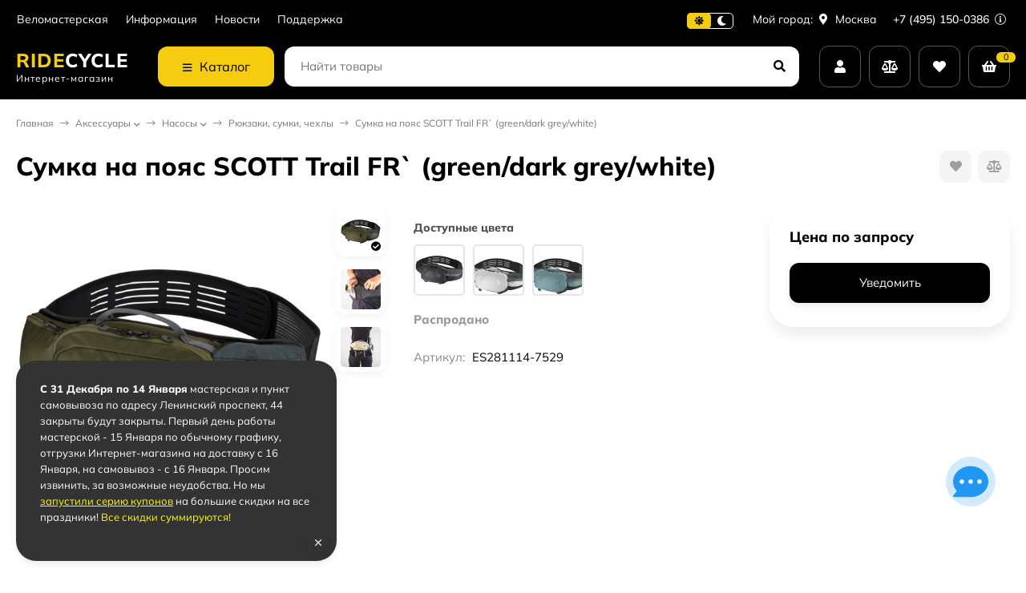

--- FILE ---
content_type: text/html; charset=utf-8
request_url: https://ridecycle.ru/sumka-na-poyas-scott-trail-fr-green-dark-grey-white_1/
body_size: 43692
content:
<!DOCTYPE html><html lang="ru"> <head prefix="og: http://ogp.me/ns# fb: http://ogp.me/ns/fb# product: http://ogp.me/ns/product#"><meta http-equiv="Content-Type" content="text/html; charset=utf-8"><meta name="viewport" content="width=device-width, initial-scale=1"><meta http-equiv="x-ua-compatible" content="IE=edge"><title>Сумка на пояс SCOTT Trail FR` (green/dark grey/white), в официальном магазине SCOTT, артикул ES281114-7529 по цене 0 руб. - ridecycle.ru</title><meta name="keywords" content="Сумка на пояс SCOTT Trail FR` (green/dark grey/white), ES281114-7529, "><meta name="description" content="Купить сумка на пояс SCOTT Trail FR` (green/dark grey/white), артикул ES281114-7529 - в ridecycle.ru по цене 0 руб. у официального дилира SCOTT в России. Большой выбор других моделей категорий Рюкзаки, сумки, чехлы и Аксессуары и запчасти для велосипеда. Доставка по Москве, Санкт-Петербургу и всей России, до терминала транспортной компании, или прямо домой. Скидки постоянным клиентам по программе лояльности. Возвращаем до 30% на бонусный счет. Официальная гарантия производителя."><link rel="icon" href="/favicon.ico"><link rel="shortcut icon" href="/favicon.ico"><!-- rss --><link rel="alternate" type="application/rss+xml" title="SCOTT" href="https://ridecycle.ru/blog/rss/"><link rel="preload" as="image" href="/wa-data/public/shop/products/15/32/3215/images/8055/8055.550.jpg"><style>:root {--body-bg-color: #FFF;--body-text-color: #000;--price-compare-color: #656565;--popup-bg-color: #FFF;--popup-text-color: #000;--popup-border-elements: #e9e9e9;--input-bg-color: #FFF;--input-border-color: #dddddd;--input-hover-border-color: #c9c9c9;--wrap-bg-color: #FFF;--border-elements-color: #ededed;}.dark-theme{--body-bg-color: #1a1a1a;--body-text-color: #d9d9d9;--price-compare-color: #c4c4c4;--popup-bg-color: #313131;--popup-text-color: #fff;--popup-border-elements: #424242;--input-bg-color: #282828;--input-border-color: #404040;--input-hover-border-color: #505050;--wrap-bg-color: #282828;--border-elements-color: rgba(255,255,255,0.1);}:root {--bs-bg-color: #000000;--bs-bg-color-font: #FFF;--bs-color: #000000;--ac-bg-color: #F5CC10;--ac-bg-color-font: #000;--ac-color: #F5CC10;--link-hover-color: #000000;--counter-color-bg: #F5CC10;--counter-color-font: #000;--filter-mobile-button-counter-color: #F5CC10;--rating-color: #F5CC10;--bonus-bg-color: #f6f6f6;--bonus-font-color: #000000;--button-color-bg: #000000;--button-color-font: #FFF;--button-box-shadow: 0 5px 10px rgba(0,0,0,0.07);--add2cart-button-color-bg: #339d3e;--add2cart-button-color-font: #FFF;--add2cart-button-box-shadow: 0 5px 10px rgba(0,0,0,0.07);--cart-added-button-color-bg: #F5CC10;--cart-added-button-color-font: #000;--cart-added-button-box-shadow: 0 5px 10px rgba(0,0,0,0.07);--fastorder-color-bg: #FFF;--fastorder-color-border: #000000;--fastorder-color-font: #000;--checkbox-color-bg: #F5CC10;--checkbox-color-font: #000;--checkbox-box-shadow: 0 3px 5px rgba(0,0,0,0.1);--product-options-color-bg: #F5CC10;--product-options-color-font: #000;--product-options-shadow: 0 5px 10px rgba(0,0,0,0.05);--header-color-bg: #000000;--header-color-font: #FFF;--header-shadow: 0 0 10px rgba(0,0,0,.05);--header-users-btns-color: #FFF;--header-users-btns-border-color: rgba(255, 255, 255, 0.35);--header-counters-bg-color: #F5CC10;--header-counters-font-color: #000;--header-ordercall-border-color: #F5CC10;--header-logo-color-font: #F5CC10;--header-logo-color-font-second: #FFF;--header-logo-color-font-tagline: inherit;--header-logo-img-width: 200px;--header-logo-img-height: 50px;--header-logo-mobile-img-width: none;--header-logo-mobile-img-height: 40px;--header-catalog-open-color-bg: #F5CC10;--header-catalog-open-color-font: #000;--popup-catalog-item-hover-border-color: #000000;--popup-catalog-item-hover-color: #000000;--popup-catalog-item-bg-color: #f8f7f7;--sidebar-catalog-item-hover-bg-color: #FFF;--sidebar-catalog-item-hover-border-color: #000000;--sidebar-catalog-item-hover-font-color: #000000;--sidebar-mainmanu-height: 53px;--facts-color-font: #FFF;--facts-color-bg: #000000;--facts-count-color-font: #F5CC10;--footer-color-bg: #000;--footer-color-font: #FFF;--footer-color-border: #FFF;--footer-elements-border-color: rgba(255,255,255,0.25);--badge-new-color: #1aaa2b;--badge-new-bg: #FFF;--badge-new-border: #1aaa2b;--badge-bestseller-color: #6173dc;--badge-bestseller-bg: #FFF;--badge-bestseller-border: #6173dc;--badge-lowprice-color: #ff2424;--badge-lowprice-bg: #FFF;--badge-lowprice-border: #ff2424;--badge-discount-color: #ff2424;--badge-discount-bg: #FFF;--badge-discount-border: #ff2424;--filters-varinas-scroll-height: 150px;--filters-varinas-colors-scroll-height: 127px;--product-tile-name-height: 60px;;--product-tile-image-block-height: 200px;--product-tile-image-block-padding: 20px;--product-mini-v-image-block-height: 120px;--product-mini-v-image-block-margin: 15px;--product-mini-v-image-block-margin-mobile: 10px;--product-list-image-block-width: 25%;--product-book-image-block-width: 43%;--product-mini-h-image-block-width: 48%;--product-mini-h-image-block-height: 135px;--product-gallery-img-height-mobile: 350px;--border-radius-image-product-preview: 10px;--border-radius-image-product-mini-preview: 8px;--border-radius-image-product-gallery: 25px;--border-radius-image-product-slider: 15px;--border-radius-image-product-small: 5px;--border-radius-image-categories: 10px;--i-msg-bg-color: #333333;--i-msg-font-color: #FFF;--category-list-icon-size: 25px;}/* переменные цветов в темной версии темы */.dark-theme{--bs-bg-color: #000000;--bs-bg-color-font: #FFF;--bs-color: #000000;--ac-bg-color: #F5CC10;--ac-bg-color-font: #000;--ac-color: #F5CC10;--link-hover-color: #b6b6b6;--counter-color-bg: #F5CC10;--counter-color-font: #000;--filter-mobile-button-counter-color: #F5CC10;--rating-color: #F5CC10;--bonus-bg-color: rgba(255,255,255,0.1);--bonus-font-color: #FFF;--button-color-bg: #000000;--button-color-font: #FFF;--add2cart-button-color-bg: #000000;--add2cart-button-color-font: #FFF;--cart-added-button-color-bg: #F5CC10;--cart-added-button-color-font: #000;--fastorder-color-bg: var(--wrap-bg-color);--fastorder-color-border: #000000;--fastorder-color-font: var(--body-text-color);--checkbox-color-bg: #F5CC10;--checkbox-color-font: #000;--product-options-color-bg: #F5CC10;--product-options-color-font: #000;--header-color-bg: #1a1a1a;--header-color-font: #d9d9d9;--dark-teme-header-fixed-color-bg: #000;--header-users-btns-color: #d9d9d9;--header-users-btns-border-color: rgba(255,255,255,0.15);--header-counters-bg-color: #F5CC10;--header-counters-font-color: #000;--header-ordercall-border-color: #F5CC10;--header-logo-color-font: #F5CC10;--header-logo-color-font-second: #FFF;--header-logo-color-font-tagline: inherit;--header-catalog-open-color-bg: #F5CC10;--header-catalog-open-color-font: #000;--popup-catalog-item-hover-border-color: #000000;--popup-catalog-item-hover-color: #d9d9d9;--popup-catalog-item-bg-color: rgba(255,255,255, 0.05);--sidebar-catalog-item-hover-bg-color: #252525;--sidebar-catalog-item-hover-border-color: #000000;--sidebar-catalog-item-hover-font-color: var(--link-hover-color);--facts-color-font: #FFF;--facts-color-bg: #000000;--facts-count-color-font: #F5CC10;--footer-color-bg: #1a1a1a;--footer-color-font: #d9d9d9;--footer-elements-border-color: rgba(255, 255, 255, 0.08);--badge-new-color: #1aaa2b;--badge-new-bg: #FFF;--badge-new-border: #1aaa2b;--badge-bestseller-color: #6173dc;--badge-bestseller-bg: #FFFFFF;--badge-bestseller-border: #6173dc;--badge-lowprice-color: #ff2424;--badge-lowprice-bg: #FFF;--badge-lowprice-border: #ff2424;--badge-discount-color: #ff2424;--badge-discount-bg: #efefef;--badge-discount-border: #efefef;--i-msg-bg-color: #333333;--i-msg-font-color: #FFF;}</style><script>var globalThemeSettings = {isMobile: 0,isRetina: 1,isLazyImages: 1,cartAddedAlertMessage: {"msg":"\u0422\u043e\u0432\u0430\u0440 \u0434\u043e\u0431\u0430\u0432\u043b\u0435\u043d \u0432 \u043a\u043e\u0440\u0437\u0438\u043d\u0443!","btn":"\u041f\u0435\u0440\u0435\u0439\u0442\u0438","url":"\/order\/"},favoriteAddedAlertMessage: {"msg":"\u0422\u043e\u0432\u0430\u0440 \u0434\u043e\u0431\u0430\u0432\u043b\u0435\u043d \u0432 \u0438\u0437\u0431\u0440\u0430\u043d\u043d\u043e\u0435!","btn":"\u041f\u0435\u0440\u0435\u0439\u0442\u0438","url":"\/search\/?list=favorites"},compareAddedAlertMessage: {"msg":"\u0422\u043e\u0432\u0430\u0440 \u0434\u043e\u0431\u0430\u0432\u043b\u0435\u043d \u0432 \u0441\u0440\u0430\u0432\u043d\u0435\u043d\u0438\u0435!","btn":"\u041f\u0435\u0440\u0435\u0439\u0442\u0438","url":"\/compare\/"},isFormStylerInit: false,isFilters: 0,isDemoSettings: 0,isLocationSelect: 0,isCurrencySelect: 0,countFavorites: '128',countViewed: '64',currency: {"code":"RUB","sign":"\u0440\u0443\u0431.","sign_html":"<span class=\"ruble\">\u20bd<\/span>","sign_position":1,"sign_delim":" ","decimal_point":",","frac_digits":"2","thousands_sep":" "},quantityLocalesMin: 'мин. %s',quantityLocalesMax: 'макс. %s',cartUrl: '/order/',cartUrlSave: '/cart/save/',cartUrlDelete: '/cart/delete/',isPremium: 0,isSaveCartItemCount: true,cartItems: [],isSeoFilterBlockedOPtions: 0,isTileGalleryProductPreview: 1,isDesktopDisplayMobileInterface: 0,isProductOptionsCrossoutNotAvailable: 1};var htmlEl = document.documentElement,isDarkTheme = 1,isLightTheme = 1,defaultTypeTheme = "light",localStorageTypeTheme = localStorage.getItem("type_theme");if(isDarkTheme && (localStorageTypeTheme == "dark" || !isLightTheme || (localStorageTypeTheme == null && defaultTypeTheme == "dark"))){htmlEl.classList.add('dark-theme');}else{htmlEl.classList.remove('dark-theme');}</script><script src="/wa-content/js/jquery/jquery-1.11.1.min.js"></script><script src="/wa-apps/shop/plugins/flexdiscount/js/flexdiscountFrontend.min.js?2025.11.48"></script>
<script src="/wa-apps/shop/plugins/promos/js/frontend.min.js?1.13.2"></script>
<link href="/wa-data/public/shop/themes/candyshop13112024/shop-desktop.min.css?v2.1.0.33" rel="stylesheet" type="text/css"><!-- plugin hook: 'frontend_head' --><script type="application/ld+json">
{"@context":"http:\/\/schema.org","@type":"BreadcrumbList","itemListElement":[{"@type":"ListItem","position":1,"item":{"@id":"\/","name":"SCOTT"}},{"@type":"ListItem","position":2,"item":{"@id":"\/category\/aksessuary\/","name":"\u0410\u043a\u0441\u0435\u0441\u0441\u0443\u0430\u0440\u044b"}},{"@type":"ListItem","position":3,"item":{"@id":"\/category\/aksessuary\/nasosy\/","name":"\u041d\u0430\u0441\u043e\u0441\u044b"}},{"@type":"ListItem","position":4,"item":{"@id":"\/category\/aksessuary\/nasosy\/ryukzaki\/","name":"\u0420\u044e\u043a\u0437\u0430\u043a\u0438, \u0441\u0443\u043c\u043a\u0438, \u0447\u0435\u0445\u043b\u044b"}},{"@type":"ListItem","position":5,"item":{"@id":"\/sumka-na-poyas-scott-trail-fr-green-dark-grey-white_1\/","name":"\u0421\u0443\u043c\u043a\u0430 \u043d\u0430 \u043f\u043e\u044f\u0441 SCOTT Trail FR` (green\/dark grey\/white)"}}]}
</script>

<script type="application/ld+json">
{"@context":"http:\/\/schema.org\/","@type":"Product","name":"\u0421\u0443\u043c\u043a\u0430 \u043d\u0430 \u043f\u043e\u044f\u0441 SCOTT Trail FR` (green\/dark grey\/white)","image":"https:\/\/ridecycle.ru\/wa-data\/public\/shop\/products\/15\/32\/3215\/images\/8055\/8055.750x0.jpg","description":"\u0421\u043b\u0438\u0448\u043a\u043e\u043c \u043c\u043d\u043e\u0433\u043e \u0432\u0441\u0435\u0433\u043e \u0434\u043b\u044f \u043a\u0430\u0440\u043c\u0430\u043d\u043e\u0432, \u043d\u043e \u043d\u0435 \u0442\u0430\u043a \u0447\u0442\u043e\u0431\u044b \u043e\u0447\u0435\u043d\u044c \u0434\u043b\u044f \u0440\u044e\u043a\u0437\u0430\u043a\u0430? \u041f\u0440\u0435\u0434\u043b\u0430\u0433\u0430\u0435\u043c \u0432\u0430\u043c \u043a\u043e\u043c\u043f\u0440\u043e\u043c\u0438\u0441\u0441 - \u0432\u0435\u043b\u043e\u0441\u0443\u043c\u043a\u0430 \u043d\u0430 \u043f\u043e\u044f\u0441 SCOTT Trail. \u0420\u0435\u0433\u0443\u043b\u0438\u0440\u0443\u0435\u043c\u044b\u0439 \u043f\u043e\u044f\u0441 \u043f\u043e\u0434 \u043b\u044e\u0431\u043e\u0439 \u0440\u0430\u0437\u043c\u0435\u0440. \u0421\u0443\u043c\u043a\u0430 \u0438\u043c\u0435\u0435\u0442 \u0441\u0435\u0442\u0447\u0430\u0442\u044b\u0435 \u043a\u0430\u0440\u043c\u0430\u043d\u044b \u0432 \u043e\u0441\u043d\u043e\u0432\u043d\u043e\u043c \u043e\u0442\u0441\u0435\u043a\u0435 \u0434\u043b\u044f \u043e\u043f\u0442\u0438\u043c\u0430\u043b\u044c\u043d\u043e\u0439 \u0440\u0430\u0441\u043a\u043b\u0430\u0434\u043a\u0438 \u043c\u0435\u043b\u043a\u0438\u0445 \u0432\u0435\u0449\u0435\u0439, \u043c\u0435\u0441\u0442\u043e \u0434\u043b\u044f \u0444\u043b\u044f\u0433\u0438 \u0438 \u043d\u0435\u0441\u043a\u043e\u043b\u044c\u043a\u043e \u0440\u0435\u043c\u0435\u0448\u043a\u043e\u0432 \u0434\u043b\u044f \u043a\u0440\u0435\u043f\u043b\u0435\u043d\u0438\u044f \u043d\u0430\u043a\u043e\u043b\u0435\u043d\u043d\u0438\u043a\u043e\u0432.\r\n\r\n\u041e\u0441\u043e\u0431\u0435\u043d\u043d\u043e\u0441\u0442\u0438:\r\n\r\n+ \u0423\u043b\u044c\u0442\u0440\u0430 \u043b\u0435\u0433\u043a\u0430\u044f \u0438 \u043a\u043e\u043c\u0444\u043e\u0440\u0442\u043d\u0430\u044f \u0441\u0443\u043c\u043a\u0430 \u043d\u0430 \u043f\u043e\u044f\u0441+ \u042d\u043b\u0430\u0441\u0442\u0438\u0447\u043d\u044b\u0439 \u043f\u043e\u044f\u0441 \u0434\u043b\u044f \u0438\u0434\u0435\u0430\u043b\u044c\u043d\u043e\u0439 \u043f\u043e\u0434\u0433\u043e\u043d\u043a\u0438+&nbsp;\u041a\u0430\u0440\u043c\u0430\u043d \u0434\u043b\u044f \u0442\u0435\u043b\u0435\u0444\u043e\u043d\u0430 \u0438\u043b\u0438 \u0446\u0435\u043d\u043d\u044b\u0445 \u0432\u0435\u0449\u0435\u0439+ \u0414\u043e\u043f\u043e\u043b\u043d\u0438\u0442\u0435\u043b\u044c\u043d\u044b\u0439 \u0441\u0435\u0442\u0447\u0430\u0442\u044b\u0439 \u043a\u0430\u0440\u043c\u0430\u043d+ \u041d\u0435\u0431\u043e\u043b\u044c\u0448\u043e\u0439 \u043a\u0430\u0440\u043c\u0430\u043d \u043d\u0430 \u043c\u043e\u043b\u043d\u0438\u0438 \u0441\u043f\u0435\u0440\u0435\u0434\u0438+ \u0421\u043e\u0432\u043c\u0435\u0441\u0442\u0438\u043c\u0430 \u0441 \u0444\u043b\u044f\u0433\u043e\u0439 \u0434\u043b\u044f \u0432\u043e\u0434\u044b+ \u0420\u0435\u043c\u0435\u0448\u043a\u0438 \u0441\u043d\u0438\u0437\u0443 \u0434\u043b\u044f \u043f\u0435\u0440\u0435\u0432\u043e\u0437\u043a\u0438 \u0437\u0430\u0449\u0438\u0442\u044b+ \u0420\u0443\u0447\u043a\u0430 \u0441\u0432\u0435\u0440\u0445\u0443 \u0434\u043b\u044f \u0443\u0434\u043e\u0431\u0441\u0442\u0432\u0430\r\n\r\n\u041a\u043e\u043d\u0441\u0442\u0440\u0443\u043a\u0446\u0438\u044f:&nbsp;H400Dx400D PU; H\/T 210D Nylon R\/S (W\/R)\r\n\r\n","brand":{"@type":"http:\/\/schema.org\/Brand","name":"SCOTT"},"material":"\u0412\u0435\u0440\u0445: 100% \u043f\u043e\u043b\u0438\u0430\u043c\u0438\u0434; \u0432\u043d\u0443\u0442\u0440\u0435\u043d\u043d\u044f\u044f \u0447\u0430\u0441\u0442\u044c: 100% \u043f\u043e\u043b\u0438\u044d\u0441\u0442\u0435\u0440","productID":"281114-7529","sku":"ES281114-7529","offers":{"@type":"AggregateOffer","lowPrice":"0","highPrice":"0","offerCount":"1","priceCurrency":"RUB","offers":[{"@type":"Offer","priceCurrency":"RUB","price":0,"availability":"http:\/\/schema.org\/OutOfStock"}]}}
</script>


<meta property="og:type" content="website">
<meta property="og:title" content="Сумка на пояс SCOTT Trail FR` (green/dark grey/white), в официальном магазине SCOTT, артикул ES281114-7529 по цене 0 руб. - ridecycle.ru">
<meta property="og:description" content="Купить сумка на пояс SCOTT Trail FR` (green/dark grey/white), артикул ES281114-7529 - в ridecycle.ru по цене 0 руб. у официального дилира SCOTT в России. Большой выбор других моделей категорий Рюкзаки, сумки, чехлы и Аксессуары и запчасти для велосипеда. Доставка по Москве, Санкт-Петербургу и всей России, до терминала транспортной компании, или прямо домой. Скидки постоянным клиентам по программе лояльности. Возвращаем до 30% на бонусный счет. Официальная гарантия производителя.">
<meta property="og:image" content="https://ridecycle.ru/wa-data/public/shop/products/15/32/3215/images/8055/8055.750x0.jpg">
<meta property="og:url" content="https://ridecycle.ru/sumka-na-poyas-scott-trail-fr-green-dark-grey-white_1/">
<meta property="product:price:currency" content="RUB">
<link rel="icon" href="/favicon.ico?v=1704384894" type="image/x-icon" /><link rel="apple-touch-icon" href="/apple-touch-icon.png?v=1662643571" /><meta name="yandex-verification" content="f1c22c287f7d4a61" /></head> <body><div class="header-top"><div class="l-wrapper header-top__inner"><div class="js-header-menu header-menu responsived-before-init" data-class-el="header-menu__item" data-class-sub-el="header-submenu__item"><div class="js-header-menu-item header-menu__item"><a class="cl-st" href="/velomasterskaya/">Веломастерская</a></div><div class="js-header-menu-item header-menu__item"><a class="cl-st" href="/info/">Информация</a><div class="js-header-submenu-outer header-submenu__outer"><div class="js-header-submenu header-submenu"><div class="js-header-submenu-item header-submenu__item"><a href="/info/dostavka/">Доставка</a></div><div class="js-header-submenu-item header-submenu__item"><a href="/info/oplata/">Способы оплаты</a></div><div class="js-header-submenu-item header-submenu__item"><a href="/info/vozvrat/">Возврат товара</a></div><div class="js-header-submenu-item header-submenu__item"><a href="/info/bonuses/">Бонусная программа</a></div><div class="js-header-submenu-item header-submenu__item"><a href="/info/policy/">Политика конфиденциальности</a></div><div class="js-header-submenu-item header-submenu__item"><a href="/info/kontakty/">Контакты</a></div><div class="js-header-submenu-item header-submenu__item"><a href="/info/aktsii/">Акции</a></div></div></div></div><div class="js-header-menu-item header-menu__item"><a class="cl-st" href="/blog/">Новости</a></div><div class="js-header-menu-item header-menu__item"><a class="cl-st" href="/support/">Поддержка</a></div><div data-type="else" class="js-header-menu-item header-menu__item __else hide"><span class="header-menu__else"><i class="fas fa-circle"></i><i class="fas fa-circle"></i><i class="fas fa-circle"></i></span><div class="js-header-submenu-outer header-submenu__outer"><div class="js-header-submenu header-submenu"></div></div></div></div><div class="header-top-right">    <div class="js-switch-type-theme switch-type-theme">
                <div class="js-switch-type-theme-buttons switch-type-theme__buttons  -popup-title"  data-title-dark="Включить светлую тему" data-title-light="Включить темную тему">
            <i data-type="light" class="js-switch-type-theme-item switch-type-theme__item fas fa-sun"></i>
            <i data-type="dark" class="js-switch-type-theme-item switch-type-theme__item fas fa-moon"></i>
            <i class="switch-type-theme__slider"></i>
        </div>
    </div>
<div class="header-location"><div class="b-cityselect__wrapper b-cityselect__wrapper--candyshop13112024 ">Мой город:  <a href="#" class="b-cityselect__city i-cityselect__city_change"><i class="fas fa fa-map-marker fa-map-marker-alt"></i> <span class="i-cityselect__city">Москва</span></a><div class="b-cityselect__notifier b-cityselect__notifier--candyshop13112024"><div class="b-cityselect__notifier_triangle"></div><div class="b-cityselect__notifier_title">Ваш город <b class="i-cityselect__city">Москва</b>?</div><div class="b-cityselect__notifier_buttons nowrap"><input type="button" class="btn btn-primary uni-btn uni-btn--red b-cityselect__city_yes i-cityselect__city_yes" value="Да"> <input type="button" class="b-cityselect__city_no btn btn-default gray uni-btn i-cityselect__city_no" value="Нет"></div></div><script>if (typeof shop_cityselect !== 'undefined') { shop_cityselect.detect() } else { $(document).ready(function () { shop_cityselect.detect() }) }</script></div></div><div class="header-phone dropdown-open"><a class="js-header-phone-number header-phone__number cl-st" href="tel:+74951500386">+7 (495) 150-0386 <i class="header-phone__info fal fa-info-circle"></i></a><div class="dropdown-popup header-popup-contacts"><div class="dropdown-popup__inner -popup-contacts"><div class="popup-contacts__inner"><div class="popup-contacts__item"><a class="popup-contacts__phone" href="tel:+74951500386">+7 (495) 150-0386</a><div class="popup-contacts__hint">Консультации </div></div><div class="popup-contacts__item"><div class="popup-contacts__messengers"><a target="_blank" href="https://wa.me/message/Q4XPPMMFH5PVM1" class="popup-contacts__messenger"><span class="fab fa-whatsapp"></span></a><a target="_blank" href="https://t.me/RideCycleShop_bot" class="popup-contacts__messenger"><span class="fab fa-telegram"></span></a><a target="_blank" href="https://vk.me/ridecycleshop" class="popup-contacts__messenger"><span class="fab fa-vk"></span></a><div class="popup-contacts__hint">Чат консультант</div></div></div><div class="popup-contacts__item"><a class="popup-contacts__email"  href="mailto:hello@ridecycle.ru">hello@ridecycle.ru</a><div class="popup-contacts__hint">E-mail адрес</div></div><div class="popup-contacts__item"><span class="popup-contacts__timetable">Пн-Вс 11:00—20:00 </span><div class="popup-contacts__hint"><!--График работы--> <span style="color:red">Мастерская и ПВЗ закрыты!</span><br>c 31.12 по 14.01 <a title="С Новым Годом" style="color:red" href="/tekh/2026/" class="js-page-popup">Подробнее</a></div></div><div class="popup-contacts__item"><a title="Vkontakte" class="contact-popup__social" target="_blank" href="https://vk.com/ridecycleshop"><i class="fab fa-vk"></i></a><a title="Телеграм канал Ride Cycle" class="contact-popup__social" target="_blank" href="https://t.me/ridecycleshop"><i class="fab fa-telegram"></i></a><div class="popup-contacts__hint">Наши каналы в социальных сетях</div></div><div class="popup-contacts__item __w100"><div class="popup-contacts__address">Москва, Ленинский пр-т, 44</div><span class="js-popup-map popup-contacts__open-map link-ac-border -sk-small" data-href="https://yandex.ru/map-widget/v1/?um=constructor%3A38de0c748e204b78ad875bb88be3f04fd6735ad93a31da488c0949575264b1d8&amp;source=constructor">Смотреть на карте</span></div></div></div></div></div></div></div></div><div class="header-outer"><div class="header-main js-header-fixed"><div class="l-wrapper header-main__inner"><span class="js-mm-mobile-open m-header-btn -menu -sk-d-hide"><i class="far fa-bars"></i></span><a href="/" class="header-logo no-link -sk-text"> <span class="header-logo__text">Ride<span class="header-logo__text-second">Cycle</span></span><span class="header-logo__tagline">Интернет-магазин</span></a><div class="header-catalog"><span class="js-header-catalog-open header-catalog__open"><i class="header-catalog__icon-bar far fa-bars"></i>Каталог</span></div><div class="js-popup-catalog popup-catalog" data-retina="1" data-lazy="1"><div class="popup-catalog__inner"><div class="js-popup-catalog-items popup-catalog__items"><div data-id="177" class="popup-catalog-item js-popup-catalog-item" ><a class="popup-catalog-item__inner" href="/category/super-sale/"><span class="popup-catalog-item__icon -white-wrap"><img class="js-img" alt="Супер SALE" src="/wa-data/public/site/themes/candyshop13112024/img/lazy-image.png" data-src="/wa-data/public/shop/skcatimage/177/icon_img.icons8.png"></span><span class="popup-catalog-item__title">Супер SALE <span class="cat-badge cat-badge--red">-50%</span></span></a></div><div data-id="4" class="popup-catalog-item has-child js-popup-catalog-item" ><a class="popup-catalog-item__inner" href="/category/bikes/"><span class="popup-catalog-item__icon -white-wrap"><img class="js-img" alt="Велосипеды" src="/wa-data/public/site/themes/candyshop13112024/img/lazy-image.png" data-src="/wa-data/public/shop/skcatimage/4/icon_icons8-велосипед-50 (3).png"></span><span class="popup-catalog-item__title">Велосипеды</span></a></div><div data-id="75" class="popup-catalog-item has-child js-popup-catalog-item" ><a class="popup-catalog-item__inner" href="/category/aksessuary/"><span class="popup-catalog-item__icon -white-wrap"><img class="js-img" alt="Аксессуары" src="/wa-data/public/site/themes/candyshop13112024/img/lazy-image.png" data-src="/wa-data/public/shop/skcatimage/75/icon_img.icons8-4.png"></span><span class="popup-catalog-item__title">Аксессуары</span></a></div><div data-id="93" class="popup-catalog-item has-child js-popup-catalog-item" ><a class="popup-catalog-item__inner" href="/category/zapchasti/"><span class="popup-catalog-item__icon -white-wrap"><img class="js-img" alt="Запчасти" src="/wa-data/public/site/themes/candyshop13112024/img/lazy-image.png" data-src="/wa-data/public/shop/skcatimage/93/icon_icon-bb.png"></span><span class="popup-catalog-item__title">Запчасти</span></a></div><div data-id="178" class="popup-catalog-item has-child js-popup-catalog-item" ><a class="popup-catalog-item__inner" href="/category/veloodezhda/"><span class="popup-catalog-item__icon -white-wrap"><img class="js-img" alt="Велоодежда" src="/wa-data/public/site/themes/candyshop13112024/img/lazy-image.png" data-src="/wa-data/public/shop/skcatimage/178/icon_icons8-рубашка-игрока-100.png"></span><span class="popup-catalog-item__title">Велоодежда</span></a></div><div data-id="67" class="popup-catalog-item has-child js-popup-catalog-item" ><a class="popup-catalog-item__inner" href="/category/ekipirovka/"><span class="popup-catalog-item__icon -white-wrap"><img class="js-img" alt="Экипировка" src="/wa-data/public/site/themes/candyshop13112024/img/lazy-image.png" data-src="/wa-data/public/shop/skcatimage/67/icon_img.icons8.png"></span><span class="popup-catalog-item__title">Экипировка</span></a></div><div data-id="92" class="popup-catalog-item has-child js-popup-catalog-item" ><a class="popup-catalog-item__inner" href="/category/obuv/"><span class="popup-catalog-item__icon -white-wrap"><img class="js-img" alt="Велообувь" src="/wa-data/public/site/themes/candyshop13112024/img/lazy-image.png" data-src="/wa-data/public/shop/skcatimage/92/icon_img.icons8-3.png"></span><span class="popup-catalog-item__title">Велообувь</span></a></div><div data-id="95" class="popup-catalog-item has-child js-popup-catalog-item" ><a class="popup-catalog-item__inner" href="/category/rukzaki-i-sumki/"><span class="popup-catalog-item__icon -white-wrap"><img class="js-img" alt="Рюкзаки и сумки" src="/wa-data/public/site/themes/candyshop13112024/img/lazy-image.png" data-src="/wa-data/public/shop/skcatimage/95/icon_img.icons8-8.png"></span><span class="popup-catalog-item__title">Рюкзаки и сумки</span></a></div><div data-id="17" class="popup-catalog-item has-child js-popup-catalog-item" ><a class="popup-catalog-item__inner" href="/category/krossovki/"><span class="popup-catalog-item__icon -white-wrap"><img class="js-img" alt="Беговые кроссовки" src="/wa-data/public/site/themes/candyshop13112024/img/lazy-image.png" data-src="/wa-data/public/shop/skcatimage/17/icon_img.icons8-1.png"></span><span class="popup-catalog-item__title">Беговые кроссовки</span></a></div><div data-id="20" class="popup-catalog-item has-child js-popup-catalog-item" ><a class="popup-catalog-item__inner" href="/category/muzhskaya-ode/"><span class="popup-catalog-item__icon -white-wrap"><img class="js-img" alt="Беговая одежда" src="/wa-data/public/site/themes/candyshop13112024/img/lazy-image.png" data-src="/wa-data/public/shop/skcatimage/20/icon_img.icons8-2.png"></span><span class="popup-catalog-item__title">Беговая одежда</span></a></div><div data-id="13" class="popup-catalog-item has-child js-popup-catalog-item" ><a class="popup-catalog-item__inner" href="/category/running/"><span class="popup-catalog-item__icon -white-wrap"><img class="js-img" alt="Беговые аксессуары" src="/wa-data/public/site/themes/candyshop13112024/img/lazy-image.png" data-src="/wa-data/public/shop/skcatimage/13/icon_img.icons8-3.png"></span><span class="popup-catalog-item__title">Беговые аксессуары</span></a></div></div><div data-parent-id="4" class="popup-submenu js-popup-submenu"><div class="popup-submenu__banner"><a class="popup-submenu-banner__item" href="/blog/novaya-platforma-genius-2023/"><img class="js-submenu-img" alt="Велосипеды" src="/wa-data/public/site/themes/candyshop13112024/img/lazy-image.png" data-src="/wa-data/public/shop/skcatimage/4/menu_catalog_banner_1_promo_65913aedb302b660374704.jpg"></span></div><div class="popup-submenu__inner"><div class="popup-submenu__head">Велосипеды<i class="js-popup-catalog-close popup-catalog-close fas fa-times"></i></div><div class="popup-submenu-deployed with-banner"><div class="popup-submenu-deployed__item"><span class="popup-submenu-deployed__icon -white-wrap"><img class="js-submenu-img" alt="Горные велосипеды" src="/wa-data/public/site/themes/candyshop13112024/img/lazy-image.png" data-src="/wa-data/public/shop/skcatimage/5/icon_icon_icon-mtb@2x.png"></span><div class="popup-submenu-deployed__inner"><a class="popup-submenu-deployed__title" href="/category/bikes/mtb/">Горные велосипеды </a><div class="popup-submenu-deployed__sub"><a href="/category/bikes/mtb/spark/">SCOTT Spark</a></div><div class="popup-submenu-deployed__sub"><a href="/category/bikes/mtb/scale/">SCOTT Scale</a></div><div class="popup-submenu-deployed__sub"><a href="/category/bikes/mtb/aspect/">SCOTT Aspect</a></div><div class="popup-submenu-deployed__sub"><a href="/category/bikes/mtb/genius/">SCOTT Genius</a></div><div class="popup-submenu-deployed__sub"><a href="/category/bikes/mtb/bold-linkin/">BOLD Linkin <span class="cat-badge cat-badge--blue">sale</span></a></div><div class="popup-submenu-deployed__sub"><a href="/category/bikes/mtb/unplugged-bold/">BOLD Unplugged <span class="cat-badge cat-badge--blue">sale</span></a></div><div class="popup-submenu-deployed__sub"><a href="/category/bikes/mtb/ransom/">SCOTT Ransom</a></div><div class="popup-submenu-deployed__sub"><a href="/category/bikes/mtb/gambler/">SCOTT Gambler <span class="cat-badge cat-badge--red">new</span></a></div><div class="popup-submenu-deployed__sub"><a href="/category/bikes/mtb/dirt/">Дёрт / стрит / парк</a></div></div></div><div class="popup-submenu-deployed__item"><span class="popup-submenu-deployed__icon -white-wrap"><img class="js-submenu-img" alt="Шоссейные велосипеды" src="/wa-data/public/site/themes/candyshop13112024/img/lazy-image.png" data-src="/wa-data/public/shop/skcatimage/11/icon_icon-road.png"></span><div class="popup-submenu-deployed__inner"><a class="popup-submenu-deployed__title" href="/category/bikes/shosseynye/">Шоссейные велосипеды </a><div class="popup-submenu-deployed__sub"><a href="/category/bikes/shosseynye/plasma/">Plasma</a></div><div class="popup-submenu-deployed__sub"><a href="/category/bikes/shosseynye/foil/">Foil</a></div><div class="popup-submenu-deployed__sub"><a href="/category/bikes/shosseynye/addict-rc/">Addict RC <span class="cat-badge cat-badge--green">new</span></a></div><div class="popup-submenu-deployed__sub"><a href="/category/bikes/shosseynye/addict-e/">Addict eRIDE</a></div><div class="popup-submenu-deployed__sub"><a href="/category/bikes/shosseynye/addict/">Addict</a></div><div class="popup-submenu-deployed__sub"><a href="/category/bikes/shosseynye/speedster/">Speedster</a></div><div class="popup-submenu-deployed__sub"><a href="/category/bikes/shosseynye/metrix/">Metrix</a></div></div></div><div class="popup-submenu-deployed__item"><span class="popup-submenu-deployed__icon -white-wrap"><img class="js-submenu-img" alt="Детские велосипеды" src="/wa-data/public/site/themes/candyshop13112024/img/lazy-image.png" data-src="/wa-data/public/shop/skcatimage/7/icon_icon-jr.png"></span><div class="popup-submenu-deployed__inner"><a class="popup-submenu-deployed__title" href="/category/bikes/kids/">Детские велосипеды </a><div class="popup-submenu-deployed__sub"><a href="/category/bikes/kids/future-pro/">Future Pro <span class="cat-badge cat-badge--red">new</span></a></div><div class="popup-submenu-deployed__sub"><a href="/category/bikes/kids/podrostkovye/">Для подростков 115-150см</a></div><div class="popup-submenu-deployed__sub"><a href="/category/bikes/kids/dlya-malenkikh-detey/">Для малышей (85-115 см)</a></div></div></div><div class="popup-submenu-deployed__item"><span class="popup-submenu-deployed__icon -white-wrap"><img class="js-submenu-img" alt="Электровелосипеды" src="/wa-data/public/site/themes/candyshop13112024/img/lazy-image.png" data-src="/wa-data/public/shop/skcatimage/10/icon_icon-eRIDE-1.png"></span><div class="popup-submenu-deployed__inner"><a class="popup-submenu-deployed__title" href="/category/bikes/e-ride/">Электровелосипеды </a><div class="popup-submenu-deployed__sub"><a href="/category/bikes/e-ride/eride-addict/">eRIDE Addict</a></div></div></div><div class="popup-submenu-deployed__item"><span class="popup-submenu-deployed__icon -white-wrap"><img class="js-submenu-img" alt="Гравийные велосипеды" src="/wa-data/public/site/themes/candyshop13112024/img/lazy-image.png" data-src="/wa-data/public/shop/skcatimage/12/icon_icon-gravel.png"></span><div class="popup-submenu-deployed__inner"><a class="popup-submenu-deployed__title" href="/category/bikes/gravel/">Гравийные велосипеды </a><div class="popup-submenu-deployed__sub"><a href="/category/bikes/gravel/addict-gravel/">Addict Gravel <span class="cat-badge cat-badge--green">new</span></a></div><div class="popup-submenu-deployed__sub"><a href="/category/bikes/gravel/speedster-gravel/">Speedster Gravel</a></div></div></div><div class="popup-submenu-deployed__item"><span class="popup-submenu-deployed__icon -white-wrap"><img class="js-submenu-img" alt="Городские велосипеды" src="/wa-data/public/site/themes/candyshop13112024/img/lazy-image.png" data-src="/wa-data/public/shop/skcatimage/9/icon_icon-sub.png"></span><div class="popup-submenu-deployed__inner"><a class="popup-submenu-deployed__title" href="/category/bikes/gorodskie/">Городские велосипеды </a><div class="popup-submenu-deployed__sub"><a href="/category/bikes/gorodskie/sub-cross/">SUB Cross</a></div></div></div><div class="popup-submenu-deployed__item"><span class="popup-submenu-deployed__icon -white-wrap"><img class="js-submenu-img" alt="Женские велосипеды" src="/wa-data/public/site/themes/candyshop13112024/img/lazy-image.png" data-src="/wa-data/public/shop/skcatimage/69/icon_image-contessa.png"></span><div class="popup-submenu-deployed__inner"><a class="popup-submenu-deployed__title" href="/category/bikes/zhenskie/">Женские велосипеды </a><div class="popup-submenu-deployed__sub"><a href="/category/bikes/zhenskie/contessa-active/">Contessa Active</a></div></div></div><div class="popup-submenu-deployed__item"><span class="popup-submenu-deployed__icon -white-wrap"><img class="js-submenu-img" alt="Рамы для велосипедов" src="/wa-data/public/site/themes/candyshop13112024/img/lazy-image.png" data-src="/wa-data/public/shop/skcatimage/77/icon_270864.jpg"></span><div class="popup-submenu-deployed__inner"><a class="popup-submenu-deployed__title" href="/category/bikes/frames/">Рамы для велосипедов </a><div class="popup-submenu-deployed__sub"><a href="/category/bikes/frames/dlya-shosse/">Для шоссе</a></div></div></div><div class="popup-submenu-deployed__item"><span class="popup-submenu-deployed__icon -white-wrap"><img class="js-submenu-img" alt="Уцененные и распродажа" src="/wa-data/public/site/themes/candyshop13112024/img/lazy-image.png" data-src="/wa-data/public/shop/skcatimage/1/icon_sale.png"></span><div class="popup-submenu-deployed__inner"><a class="popup-submenu-deployed__title" href="/category/bikes/sale/">Уцененные и распродажа  <span class="cat-badge cat-badge--red">hot</span></a><div class="popup-submenu-deployed__sub"><a href="/category/bikes/sale/detskie/">Детские</a></div><div class="popup-submenu-deployed__sub"><a href="/category/bikes/sale/shosseynye/">Шоссейные</a></div><div class="popup-submenu-deployed__sub"><a href="/category/bikes/sale/gornye/">Горные</a></div></div></div></div></div></div><div data-parent-id="75" class="popup-submenu js-popup-submenu"><div class="popup-submenu__inner"><div class="popup-submenu__head">Аксессуары<i class="js-popup-catalog-close popup-catalog-close fas fa-times"></i></div><div class="popup-submenu-deployed"><div class="popup-submenu-deployed__item"><div class="popup-submenu-deployed__inner"><a class="popup-submenu-deployed__title" href="/category/aksessuary/fary-i-fonari/">Фары и фонари </a><div class="popup-submenu-deployed__sub"><a href="/category/aksessuary/fary-i-fonari/krepleniya/">Крепления</a></div></div></div><div class="popup-submenu-deployed__item"><span class="popup-submenu-deployed__icon -white-wrap"><img class="js-submenu-img" alt="Насосы" src="/wa-data/public/site/themes/candyshop13112024/img/lazy-image.png" data-src="/wa-data/public/shop/skcatimage/128/icon_pumps.jpg"></span><div class="popup-submenu-deployed__inner"><a class="popup-submenu-deployed__title" href="/category/aksessuary/nasosy/">Насосы </a><div class="popup-submenu-deployed__sub"><a href="/category/aksessuary/nasosy/aksessuary-dlya-nasosov/">Аксессуары для насосов</a></div><div class="popup-submenu-deployed__sub"><a href="/category/aksessuary/nasosy/ryukzaki/">Рюкзаки, сумки, чехлы</a></div></div></div><div class="popup-submenu-deployed__item"><span class="popup-submenu-deployed__icon -white-wrap"><img class="js-submenu-img" alt="Инструмент" src="/wa-data/public/site/themes/candyshop13112024/img/lazy-image.png" data-src="/wa-data/public/shop/skcatimage/94/icon_tool.jpg"></span><div class="popup-submenu-deployed__inner"><a class="popup-submenu-deployed__title" href="/category/aksessuary/instrument/">Инструмент </a><div class="popup-submenu-deployed__sub"><a href="/category/aksessuary/instrument/instrument-nabory/">Инструмент наборы</a></div><div class="popup-submenu-deployed__sub"><a href="/category/aksessuary/instrument/syncros-greenslide/">Syncros Greenslide</a></div></div></div><div class="popup-submenu-deployed__item"><span class="popup-submenu-deployed__icon -white-wrap"><img class="js-submenu-img" alt="Педали" src="/wa-data/public/site/themes/candyshop13112024/img/lazy-image.png" data-src="/wa-data/public/shop/skcatimage/139/icon_pedals.jpg"></span><div class="popup-submenu-deployed__inner"><a class="popup-submenu-deployed__title" href="/category/aksessuary/pedali/">Педали </a></div></div><div class="popup-submenu-deployed__item"><span class="popup-submenu-deployed__icon -white-wrap"><img class="js-submenu-img" alt="Фляги и флягодержатели" src="/wa-data/public/site/themes/candyshop13112024/img/lazy-image.png" data-src="/wa-data/public/shop/skcatimage/113/icon_cage.jpg"></span><div class="popup-submenu-deployed__inner"><a class="popup-submenu-deployed__title" href="/category/aksessuary/flyagi-i-flyagoderzhateli/">Фляги и флягодержатели </a><div class="popup-submenu-deployed__sub"><a href="/category/aksessuary/flyagi-i-flyagoderzhateli/aksessuary/">Аксессуары</a></div><div class="popup-submenu-deployed__sub"><a href="/category/aksessuary/flyagi-i-flyagoderzhateli/flyagi/">Фляги</a></div><div class="popup-submenu-deployed__sub"><a href="/category/aksessuary/flyagi-i-flyagoderzhateli/flyagoderzhateli/">Флягодержатели</a></div><div class="popup-submenu-deployed__sub"><a href="/category/aksessuary/flyagi-i-flyagoderzhateli/flyagoderzhateli-nabori/">Флягодержатели (наборы)</a></div></div></div><div class="popup-submenu-deployed__item"><span class="popup-submenu-deployed__icon -white-wrap"><img class="js-submenu-img" alt="Кокпит (рули выносы)" src="/wa-data/public/site/themes/candyshop13112024/img/lazy-image.png" data-src="/wa-data/public/shop/skcatimage/96/icon_cockpit.jpg"></span><div class="popup-submenu-deployed__inner"><a class="popup-submenu-deployed__title" href="/category/aksessuary/cockpit/">Кокпит (рули выносы) </a><div class="popup-submenu-deployed__sub"><a href="/category/aksessuary/cockpit/gripsy-i-obmotka-dlya-rulya/">Грипсы и обмотка для руля</a></div><div class="popup-submenu-deployed__sub"><a href="/category/aksessuary/cockpit/ruli/">Рули</a></div><div class="popup-submenu-deployed__sub"><a href="/category/aksessuary/cockpit/vynosy-rulya/">Выносы руля</a></div><div class="popup-submenu-deployed__sub"><a href="/category/aksessuary/cockpit/krepleniya/">Аксессуары для руля</a></div></div></div><div class="popup-submenu-deployed__item"><span class="popup-submenu-deployed__icon -white-wrap"><img class="js-submenu-img" alt="Колеса" src="/wa-data/public/site/themes/candyshop13112024/img/lazy-image.png" data-src="/wa-data/public/shop/skcatimage/120/icon_wheels.jpg"></span><div class="popup-submenu-deployed__inner"><a class="popup-submenu-deployed__title" href="/category/aksessuary/kolesa/">Колеса </a><div class="popup-submenu-deployed__sub"><a href="/category/aksessuary/kolesa/oboda/">Обода</a></div><div class="popup-submenu-deployed__sub"><a href="/category/aksessuary/kolesa/kolesa-v-sbore/">Колеса в сборе</a></div><div class="popup-submenu-deployed__sub"><a href="/category/aksessuary/kolesa/pokryshki/">Покрышки</a></div><div class="popup-submenu-deployed__sub"><a href="/category/aksessuary/kolesa/kamery/">Камеры</a></div><div class="popup-submenu-deployed__sub"><a href="/category/aksessuary/kolesa/aksessuary/">Аксессуары</a></div></div></div><div class="popup-submenu-deployed__item"><span class="popup-submenu-deployed__icon -white-wrap"><img class="js-submenu-img" alt="Замки" src="/wa-data/public/site/themes/candyshop13112024/img/lazy-image.png" data-src="/wa-data/public/shop/skcatimage/164/icon_image_4748.970.jpg"></span><div class="popup-submenu-deployed__inner"><a class="popup-submenu-deployed__title" href="/category/aksessuary/zamki/">Замки </a></div></div><div class="popup-submenu-deployed__item"><span class="popup-submenu-deployed__icon -white-wrap"><img class="js-submenu-img" alt="Крылья" src="/wa-data/public/site/themes/candyshop13112024/img/lazy-image.png" data-src="/wa-data/public/shop/skcatimage/135/icon_5121.970.jpg"></span><div class="popup-submenu-deployed__inner"><a class="popup-submenu-deployed__title" href="/category/aksessuary/krylya/">Крылья </a></div></div><div class="popup-submenu-deployed__item"><span class="popup-submenu-deployed__icon -white-wrap"><img class="js-submenu-img" alt="Подседельные штыри" src="/wa-data/public/site/themes/candyshop13112024/img/lazy-image.png" data-src="/wa-data/public/shop/skcatimage/127/icon_sp.jpg"></span><div class="popup-submenu-deployed__inner"><a class="popup-submenu-deployed__title" href="/category/aksessuary/podsedelnye-shtyri/">Подседельные штыри </a></div></div><div class="popup-submenu-deployed__item"><span class="popup-submenu-deployed__icon -white-wrap"><img class="js-submenu-img" alt="Седла" src="/wa-data/public/site/themes/candyshop13112024/img/lazy-image.png" data-src="/wa-data/public/shop/skcatimage/99/icon_saddle.jpg"></span><div class="popup-submenu-deployed__inner"><a class="popup-submenu-deployed__title" href="/category/aksessuary/sedla/">Седла </a></div></div><div class="popup-submenu-deployed__item"><span class="popup-submenu-deployed__icon -white-wrap"><img class="js-submenu-img" alt="Электроника" src="/wa-data/public/site/themes/candyshop13112024/img/lazy-image.png" data-src="/wa-data/public/shop/skcatimage/76/icon_M1_icon.jpg"></span><div class="popup-submenu-deployed__inner"><a class="popup-submenu-deployed__title" href="/category/aksessuary/elektronika/">Электроника  <span class="cat-badge cat-badge--red">Новинки</span></a></div></div></div></div></div><div data-parent-id="93" class="popup-submenu js-popup-submenu"><div class="popup-submenu__inner"><div class="popup-submenu__head">Запчасти<i class="js-popup-catalog-close popup-catalog-close fas fa-times"></i></div><div class="popup-submenu-deployed"><div class="popup-submenu-deployed__item"><div class="popup-submenu-deployed__inner"><a class="popup-submenu-deployed__title" href="/category/zapchasti/baraban-vtulki/">Барабан втулки </a></div></div><div class="popup-submenu-deployed__item"><span class="popup-submenu-deployed__icon -white-wrap"><img class="js-submenu-img" alt="Оси" src="/wa-data/public/site/themes/candyshop13112024/img/lazy-image.png" data-src="/wa-data/public/shop/skcatimage/186/icon_3635.200@2x.jpg"></span><div class="popup-submenu-deployed__inner"><a class="popup-submenu-deployed__title" href="/category/zapchasti/osi/">Оси </a></div></div><div class="popup-submenu-deployed__item"><span class="popup-submenu-deployed__icon -white-wrap"><img class="js-submenu-img" alt="Детали рам" src="/wa-data/public/site/themes/candyshop13112024/img/lazy-image.png" data-src="/wa-data/public/shop/skcatimage/193/icon_3499.48x48@2x.jpg"></span><div class="popup-submenu-deployed__inner"><a class="popup-submenu-deployed__title" href="/category/zapchasti/detali-ram/">Детали рам </a></div></div><div class="popup-submenu-deployed__item"><span class="popup-submenu-deployed__icon -white-wrap"><img class="js-submenu-img" alt="Защита рамы" src="/wa-data/public/site/themes/candyshop13112024/img/lazy-image.png" data-src="/wa-data/public/shop/skcatimage/183/icon_2820.200@2x.jpg"></span><div class="popup-submenu-deployed__inner"><a class="popup-submenu-deployed__title" href="/category/zapchasti/zashchita-ramy/">Защита рамы </a></div></div><div class="popup-submenu-deployed__item"><span class="popup-submenu-deployed__icon -white-wrap"><img class="js-submenu-img" alt="Ремкомплект подвески" src="/wa-data/public/site/themes/candyshop13112024/img/lazy-image.png" data-src="/wa-data/public/shop/skcatimage/179/icon_3634.200@2x.jpg"></span><div class="popup-submenu-deployed__inner"><a class="popup-submenu-deployed__title" href="/category/zapchasti/remkomplekt-podveski/">Ремкомплект подвески </a></div></div><div class="popup-submenu-deployed__item"><div class="popup-submenu-deployed__inner"><a class="popup-submenu-deployed__title" href="/category/zapchasti/podsedelnyy-zazhim/">Подседельный зажим </a></div></div><div class="popup-submenu-deployed__item"><div class="popup-submenu-deployed__inner"><a class="popup-submenu-deployed__title" href="/category/zapchasti/adapter-tormoza/">Адаптер тормоза </a></div></div><div class="popup-submenu-deployed__item"><div class="popup-submenu-deployed__inner"><a class="popup-submenu-deployed__title" href="/category/zapchasti/rulevaya-kolonka/">Рулевая колонка </a></div></div><div class="popup-submenu-deployed__item"><div class="popup-submenu-deployed__inner"><a class="popup-submenu-deployed__title" href="/category/zapchasti/napravlyayushchie-kabeley/">Направляющие кабелей </a></div></div><div class="popup-submenu-deployed__item"><div class="popup-submenu-deployed__inner"><a class="popup-submenu-deployed__title" href="/category/zapchasti/manetka-twinloc/">Манетка Twinloc </a></div></div><div class="popup-submenu-deployed__item"><div class="popup-submenu-deployed__inner"><a class="popup-submenu-deployed__title" href="/category/zapchasti/kreplenie-per-pereklyuchatelya/">Крепление пер.переключателя </a></div></div><div class="popup-submenu-deployed__item"><div class="popup-submenu-deployed__inner"><a class="popup-submenu-deployed__title" href="/category/zapchasti/kreplenie-zad-pereklyuchatelya/">Крепление зад.переключателя </a></div></div><div class="popup-submenu-deployed__item"><div class="popup-submenu-deployed__inner"><a class="popup-submenu-deployed__title" href="/category/zapchasti/kreplenie-aksessuarov/">Крепление аксессуаров </a></div></div><div class="popup-submenu-deployed__item"><div class="popup-submenu-deployed__inner"><a class="popup-submenu-deployed__title" href="/category/zapchasti/amortizatory/">Амортизаторы </a></div></div><div class="popup-submenu-deployed__item"><div class="popup-submenu-deployed__inner"><a class="popup-submenu-deployed__title" href="/category/zapchasti/plasma-2-5-6/">Plasma 2/5/6 </a></div></div><div class="popup-submenu-deployed__item"><div class="popup-submenu-deployed__inner"><a class="popup-submenu-deployed__title" href="/category/zapchasti/kryshki/">Крышки </a></div></div><div class="popup-submenu-deployed__item"><div class="popup-submenu-deployed__inner"><a class="popup-submenu-deployed__title" href="/category/zapchasti/krylya/">Крылья </a></div></div><div class="popup-submenu-deployed__item"><div class="popup-submenu-deployed__inner"><a class="popup-submenu-deployed__title" href="/category/zapchasti/drugie-aksessuary/">Другие аксессуары </a></div></div></div></div></div><div data-parent-id="178" class="popup-submenu js-popup-submenu"><div class="popup-submenu__inner"><div class="popup-submenu__head">Велоодежда<i class="js-popup-catalog-close popup-catalog-close fas fa-times"></i></div><div class="popup-submenu-deployed"><div class="popup-submenu-deployed__item"><span class="popup-submenu-deployed__icon -white-wrap"><img class="js-submenu-img" alt="Велоодежда для взрослых" src="/wa-data/public/site/themes/candyshop13112024/img/lazy-image.png" data-src="/wa-data/public/shop/skcatimage/88/icon_adult.jpg"></span><div class="popup-submenu-deployed__inner"><a class="popup-submenu-deployed__title" href="/category/veloodezhda/veloodezhda/">Велоодежда для взрослых </a><div class="popup-submenu-deployed__sub"><a href="/category/veloodezhda/veloodezhda/aksessuary/">Аксессуары</a></div><div class="popup-submenu-deployed__sub"><a href="/category/veloodezhda/veloodezhda/shapki/">Шапки</a></div><div class="popup-submenu-deployed__sub"><a href="/category/veloodezhda/veloodezhda/bryuki/">Брюки</a></div><div class="popup-submenu-deployed__sub"><a href="/category/veloodezhda/veloodezhda/zhiletki/">Жилетки</a></div><div class="popup-submenu-deployed__sub"><a href="/category/veloodezhda/veloodezhda/noski/">Носки</a></div><div class="popup-submenu-deployed__sub"><a href="/category/veloodezhda/veloodezhda/kombinezony/">Комбинезоны</a></div><div class="popup-submenu-deployed__sub"><a href="/category/veloodezhda/veloodezhda/kurtki/">Куртки</a></div><div class="popup-submenu-deployed__sub"><a href="/category/veloodezhda/veloodezhda/velotrusy/">Шорты (Велотрусы)</a></div><div class="popup-submenu-deployed__sub"><a href="/category/veloodezhda/veloodezhda/velomayki/">Веломайки</a></div><div class="popup-submenu-deployed__sub"><a href="/category/veloodezhda/veloodezhda/perchatki/">Перчатки</a></div></div></div><div class="popup-submenu-deployed__item"><span class="popup-submenu-deployed__icon -white-wrap"><img class="js-submenu-img" alt="Утепленная велоодежда" src="/wa-data/public/site/themes/candyshop13112024/img/lazy-image.png" data-src="/wa-data/public/shop/skcatimage/168/icon_AS.jpg"></span><div class="popup-submenu-deployed__inner"><a class="popup-submenu-deployed__title" href="/category/veloodezhda/uteplennaya-veloodezhda/">Утепленная велоодежда </a><div class="popup-submenu-deployed__sub"><a href="/category/veloodezhda/uteplennaya-veloodezhda/balaklavy-i-shapki/">Балаклавы и шапки</a></div><div class="popup-submenu-deployed__sub"><a href="/category/veloodezhda/uteplennaya-veloodezhda/zhiletki/">Жилетки</a></div><div class="popup-submenu-deployed__sub"><a href="/category/veloodezhda/uteplennaya-veloodezhda/bakhily-i-noski/">Бахилы и носки</a></div><div class="popup-submenu-deployed__sub"><a href="/category/veloodezhda/uteplennaya-veloodezhda/teplye-perchatki/">Теплые перчатки</a></div><div class="popup-submenu-deployed__sub"><a href="/category/veloodezhda/uteplennaya-veloodezhda/chulki-i-rukava/">Чулки и рукава</a></div><div class="popup-submenu-deployed__sub"><a href="/category/veloodezhda/uteplennaya-veloodezhda/shorty/">Шорты</a></div><div class="popup-submenu-deployed__sub"><a href="/category/veloodezhda/uteplennaya-veloodezhda/dzhemper/">Джемпер</a></div><div class="popup-submenu-deployed__sub"><a href="/category/veloodezhda/uteplennaya-veloodezhda/kurtki/">Куртки, ветровки</a></div><div class="popup-submenu-deployed__sub"><a href="/category/veloodezhda/uteplennaya-veloodezhda/bryuki-taytsy/">Брюки, тайтсы</a></div></div></div><div class="popup-submenu-deployed__item"><span class="popup-submenu-deployed__icon -white-wrap"><img class="js-submenu-img" alt="Велоодежда для детей" src="/wa-data/public/site/themes/candyshop13112024/img/lazy-image.png" data-src="/wa-data/public/shop/skcatimage/163/icon_kids-apparel.jpg"></span><div class="popup-submenu-deployed__inner"><a class="popup-submenu-deployed__title" href="/category/veloodezhda/detskaya-veloodezhda/">Велоодежда для детей </a></div></div><div class="popup-submenu-deployed__item"><span class="popup-submenu-deployed__icon -white-wrap"><img class="js-submenu-img" alt="Одежда Factory Team" src="/wa-data/public/site/themes/candyshop13112024/img/lazy-image.png" data-src="/wa-data/public/shop/skcatimage/89/icon_img.icons8-5.png"></span><div class="popup-submenu-deployed__inner"><a class="popup-submenu-deployed__title" href="/category/veloodezhda/povsednevnaya-odezhda/">Одежда Factory Team </a><div class="popup-submenu-deployed__sub"><a href="/category/veloodezhda/povsednevnaya-odezhda/kurtki-plashchi/">Куртки, плащи</a></div><div class="popup-submenu-deployed__sub"><a href="/category/veloodezhda/povsednevnaya-odezhda/tolstovki-khudi/">Толстовки (худи)</a></div><div class="popup-submenu-deployed__sub"><a href="/category/veloodezhda/povsednevnaya-odezhda/bryuki/">Брюки</a></div><div class="popup-submenu-deployed__sub"><a href="/category/veloodezhda/povsednevnaya-odezhda/shorty/">Шорты</a></div><div class="popup-submenu-deployed__sub"><a href="/category/veloodezhda/povsednevnaya-odezhda/zhiletki/">Жилетки</a></div><div class="popup-submenu-deployed__sub"><a href="/category/veloodezhda/povsednevnaya-odezhda/rubashki/">Рубашки</a></div><div class="popup-submenu-deployed__sub"><a href="/category/veloodezhda/povsednevnaya-odezhda/kepki/">Кепки</a></div><div class="popup-submenu-deployed__sub"><a href="/category/veloodezhda/povsednevnaya-odezhda/futbolki/">Футболки</a></div></div></div></div></div></div><div data-parent-id="67" class="popup-submenu js-popup-submenu"><div class="popup-submenu__inner"><div class="popup-submenu__head">Экипировка<i class="js-popup-catalog-close popup-catalog-close fas fa-times"></i></div><div class="popup-submenu-deployed"><div class="popup-submenu-deployed__item"><span class="popup-submenu-deployed__icon -white-wrap"><img class="js-submenu-img" alt="Шлемы и аксессуары" src="/wa-data/public/site/themes/candyshop13112024/img/lazy-image.png" data-src="/wa-data/public/shop/skcatimage/91/icon_helmet.jpg"></span><div class="popup-submenu-deployed__inner"><a class="popup-submenu-deployed__title" href="/category/ekipirovka/velosipednye-shlemy/">Шлемы и аксессуары </a><div class="popup-submenu-deployed__sub"><a href="/category/ekipirovka/velosipednye-shlemy/shlemy-dlya-mtb-i-shosse/">Шлемы для МТБ</a></div><div class="popup-submenu-deployed__sub"><a href="/category/ekipirovka/velosipednye-shlemy/shlemy-dlya-treylov/">Шлемы для трейлов</a></div><div class="popup-submenu-deployed__sub"><a href="/category/ekipirovka/velosipednye-shlemy/shlemy-dlya-shosse/">Шлемы для шоссе</a></div><div class="popup-submenu-deployed__sub"><a href="/category/ekipirovka/velosipednye-shlemy/shlemy-dlya-goroda/">Шлемы для города</a></div><div class="popup-submenu-deployed__sub"><a href="/category/ekipirovka/velosipednye-shlemy/aero-shlemy/">Аэро шлемы</a></div><div class="popup-submenu-deployed__sub"><a href="/category/ekipirovka/velosipednye-shlemy/fulfeysy/">Фулфейсы</a></div><div class="popup-submenu-deployed__sub"><a href="/category/ekipirovka/velosipednye-shlemy/shlemy-dlya-detey-i-podrostkov/">Шлемы для детей и подростков</a></div><div class="popup-submenu-deployed__sub"><a href="/category/ekipirovka/velosipednye-shlemy/shlemy/">Шлемы для стрита парка и самокатов</a></div><div class="popup-submenu-deployed__sub"><a href="/category/ekipirovka/velosipednye-shlemy/aksessuary/">Аксессуары</a></div></div></div><div class="popup-submenu-deployed__item"><span class="popup-submenu-deployed__icon -white-wrap"><img class="js-submenu-img" alt="Очки" src="/wa-data/public/site/themes/candyshop13112024/img/lazy-image.png" data-src="/wa-data/public/shop/skcatimage/68/icon_sunglasses.jpg"></span><div class="popup-submenu-deployed__inner"><a class="popup-submenu-deployed__title" href="/category/ekipirovka/ochki/">Очки </a><div class="popup-submenu-deployed__sub"><a href="/category/ekipirovka/ochki/amplifier/">С линзами Amplifier</a></div><div class="popup-submenu-deployed__sub"><a href="/category/ekipirovka/ochki/sportivnye-opravy/">Спортивные оправы</a></div><div class="popup-submenu-deployed__sub"><a href="/category/ekipirovka/ochki/sportivnyy-stil/">Спортивный стиль</a></div><div class="popup-submenu-deployed__sub"><a href="/category/ekipirovka/ochki/polyarizatsionnye-ochki/">Поляризационные очки</a></div><div class="popup-submenu-deployed__sub"><a href="/category/ekipirovka/ochki/fotokhromnye-ochki-ls/">Фотохромные очки (LS)</a></div><div class="popup-submenu-deployed__sub"><a href="/category/ekipirovka/ochki/smennye-linzy/">Сменные линзы</a></div></div></div><div class="popup-submenu-deployed__item"><span class="popup-submenu-deployed__icon -white-wrap"><img class="js-submenu-img" alt="Для триатлона" src="/wa-data/public/site/themes/candyshop13112024/img/lazy-image.png" data-src="/wa-data/public/shop/skcatimage/90/icon_triathlon.jpg"></span><div class="popup-submenu-deployed__inner"><a class="popup-submenu-deployed__title" href="/category/ekipirovka/dlya-triatlona/">Для триатлона </a></div></div><div class="popup-submenu-deployed__item"><span class="popup-submenu-deployed__icon -white-wrap"><img class="js-submenu-img" alt="Защита" src="/wa-data/public/site/themes/candyshop13112024/img/lazy-image.png" data-src="/wa-data/public/shop/skcatimage/160/icon_protection.jpg"></span><div class="popup-submenu-deployed__inner"><a class="popup-submenu-deployed__title" href="/category/ekipirovka/zashchita/">Защита </a></div></div></div></div></div><div data-parent-id="92" class="popup-submenu js-popup-submenu"><div class="popup-submenu__inner"><div class="popup-submenu__head">Велообувь<i class="js-popup-catalog-close popup-catalog-close fas fa-times"></i></div><div class="popup-submenu-deployed"><div class="popup-submenu-deployed__item"><span class="popup-submenu-deployed__icon -white-wrap"><img class="js-submenu-img" alt="Обувь с плоской подошвой" src="/wa-data/public/site/themes/candyshop13112024/img/lazy-image.png" data-src="/wa-data/public/shop/skcatimage/208/icon_2659521001A.png"></span><div class="popup-submenu-deployed__inner"><a class="popup-submenu-deployed__title" href="/category/obuv/obuv-s-ploskoy-podoshvoy/">Обувь с плоской подошвой </a></div></div><div class="popup-submenu-deployed__item"><span class="popup-submenu-deployed__icon -white-wrap"><img class="js-submenu-img" alt="Обувь для Gravel" src="/wa-data/public/site/themes/candyshop13112024/img/lazy-image.png" data-src="/wa-data/public/shop/skcatimage/207/icon_2888037663.png"></span><div class="popup-submenu-deployed__inner"><a class="popup-submenu-deployed__title" href="/category/obuv/obuv-dlya-gravel/">Обувь для Gravel </a></div></div><div class="popup-submenu-deployed__item"><span class="popup-submenu-deployed__icon -white-wrap"><img class="js-submenu-img" alt="Обувь для Шоссе" src="/wa-data/public/site/themes/candyshop13112024/img/lazy-image.png" data-src="/wa-data/public/shop/skcatimage/206/icon_2965501007.png"></span><div class="popup-submenu-deployed__inner"><a class="popup-submenu-deployed__title" href="/category/obuv/obuv-dlya-shosse/">Обувь для Шоссе </a></div></div><div class="popup-submenu-deployed__item"><span class="popup-submenu-deployed__icon -white-wrap"><img class="js-submenu-img" alt="Обувь для MTB" src="/wa-data/public/site/themes/candyshop13112024/img/lazy-image.png" data-src="/wa-data/public/shop/skcatimage/205/icon_2965577564.png"></span><div class="popup-submenu-deployed__inner"><a class="popup-submenu-deployed__title" href="/category/obuv/obuv-dlya-mtb/">Обувь для MTB </a></div></div><div class="popup-submenu-deployed__item"><span class="popup-submenu-deployed__icon -white-wrap"><img class="js-submenu-img" alt="Аксессуары для обуви" src="/wa-data/public/site/themes/candyshop13112024/img/lazy-image.png" data-src="/wa-data/public/shop/skcatimage/176/icon_boa.png"></span><div class="popup-submenu-deployed__inner"><a class="popup-submenu-deployed__title" href="/category/obuv/aksessuary-dlya-obuvi/">Аксессуары для обуви </a></div></div></div></div></div><div data-parent-id="95" class="popup-submenu js-popup-submenu"><div class="popup-submenu__inner"><div class="popup-submenu__head">Рюкзаки и сумки<i class="js-popup-catalog-close popup-catalog-close fas fa-times"></i></div><div class="popup-submenu-deployed"><div class="popup-submenu-deployed__item"><div class="popup-submenu-deployed__inner"><a class="popup-submenu-deployed__title" href="/category/rukzaki-i-sumki/baykpaking/">Байкпакинг </a></div></div><div class="popup-submenu-deployed__item"><span class="popup-submenu-deployed__icon -white-wrap"><img class="js-submenu-img" alt="Рюкзаки" src="/wa-data/public/site/themes/candyshop13112024/img/lazy-image.png" data-src="/wa-data/public/shop/skcatimage/158/icon_img.icons8-9.png"></span><div class="popup-submenu-deployed__inner"><a class="popup-submenu-deployed__title" href="/category/rukzaki-i-sumki/ryukzaki/">Рюкзаки </a></div></div><div class="popup-submenu-deployed__item"><div class="popup-submenu-deployed__inner"><a class="popup-submenu-deployed__title" href="/category/rukzaki-i-sumki/sumki-na-ramu/">Сумки на раму </a></div></div><div class="popup-submenu-deployed__item"><div class="popup-submenu-deployed__inner"><a class="popup-submenu-deployed__title" href="/category/rukzaki-i-sumki/sumki-dlya-bagazhnika/">Сумки для багажника </a></div></div><div class="popup-submenu-deployed__item"><div class="popup-submenu-deployed__inner"><a class="popup-submenu-deployed__title" href="/category/rukzaki-i-sumki/podsedelnye-sumki/">Подседельные сумки </a></div></div><div class="popup-submenu-deployed__item"><span class="popup-submenu-deployed__icon -white-wrap"><img class="js-submenu-img" alt="Повседневные сумки" src="/wa-data/public/site/themes/candyshop13112024/img/lazy-image.png" data-src="/wa-data/public/shop/skcatimage/159/icon_img.icons8-10.png"></span><div class="popup-submenu-deployed__inner"><a class="popup-submenu-deployed__title" href="/category/rukzaki-i-sumki/povsednevnye-sumki/">Повседневные сумки </a></div></div><div class="popup-submenu-deployed__item"><div class="popup-submenu-deployed__inner"><a class="popup-submenu-deployed__title" href="/category/rukzaki-i-sumki/chekhly/">Чехлы </a></div></div><div class="popup-submenu-deployed__item"><div class="popup-submenu-deployed__inner"><a class="popup-submenu-deployed__title" href="/category/rukzaki-i-sumki/chekhly-dlya-velosipeda/">Чехлы для велосипеда </a></div></div></div></div></div><div data-parent-id="17" class="popup-submenu js-popup-submenu"><div class="popup-submenu__inner"><div class="popup-submenu__head">Беговые кроссовки<i class="js-popup-catalog-close popup-catalog-close fas fa-times"></i></div><div class="popup-submenu-deployed"><div class="popup-submenu-deployed__item"><span class="popup-submenu-deployed__icon -white-wrap"><img class="js-submenu-img" alt="Кроссовки для шоссе" src="/wa-data/public/site/themes/candyshop13112024/img/lazy-image.png" data-src="/wa-data/public/shop/skcatimage/19/icon_road.jpg"></span><div class="popup-submenu-deployed__inner"><a class="popup-submenu-deployed__title" href="/category/krossovki/shosse/">Кроссовки для шоссе </a></div></div><div class="popup-submenu-deployed__item"><span class="popup-submenu-deployed__icon -white-wrap"><img class="js-submenu-img" alt="Трейловые кроссовки" src="/wa-data/public/site/themes/candyshop13112024/img/lazy-image.png" data-src="/wa-data/public/shop/skcatimage/18/icon_trail.jpg"></span><div class="popup-submenu-deployed__inner"><a class="popup-submenu-deployed__title" href="/category/krossovki/beg-po-treyla/">Трейловые кроссовки </a></div></div></div></div></div><div data-parent-id="20" class="popup-submenu js-popup-submenu"><div class="popup-submenu__inner"><div class="popup-submenu__head">Беговая одежда<i class="js-popup-catalog-close popup-catalog-close fas fa-times"></i></div><div class="popup-submenu-deployed"><div class="popup-submenu-deployed__item"><div class="popup-submenu-deployed__inner"><a class="popup-submenu-deployed__title" href="/category/muzhskaya-ode/mayki/">Футболки и майки </a></div></div><div class="popup-submenu-deployed__item"><div class="popup-submenu-deployed__inner"><a class="popup-submenu-deployed__title" href="/category/muzhskaya-ode/shorty/">Шорты </a></div></div><div class="popup-submenu-deployed__item"><div class="popup-submenu-deployed__inner"><a class="popup-submenu-deployed__title" href="/category/muzhskaya-ode/kurtki/">Куртки и ветровки </a></div></div><div class="popup-submenu-deployed__item"><div class="popup-submenu-deployed__inner"><a class="popup-submenu-deployed__title" href="/category/muzhskaya-ode/shtany/">Штаны и брюки </a></div></div></div></div></div><div data-parent-id="13" class="popup-submenu js-popup-submenu"><div class="popup-submenu__inner"><div class="popup-submenu__head">Беговые аксессуары<i class="js-popup-catalog-close popup-catalog-close fas fa-times"></i></div><div class="popup-submenu-deployed"><div class="popup-submenu-deployed__item"><div class="popup-submenu-deployed__inner"><a class="popup-submenu-deployed__title" href="/category/running/begovye-palki/">Беговые палки </a></div></div><div class="popup-submenu-deployed__item"><div class="popup-submenu-deployed__inner"><a class="popup-submenu-deployed__title" href="/category/running/ochki/">Очки для бега </a></div></div><div class="popup-submenu-deployed__item"><div class="popup-submenu-deployed__inner"><a class="popup-submenu-deployed__title" href="/category/running/ryukzaki-dlya-bega/">Рюкзаки и сумки для бега </a></div></div><div class="popup-submenu-deployed__item"><div class="popup-submenu-deployed__inner"><a class="popup-submenu-deployed__title" href="/category/running/aksessuary/">Беговые аксессуары </a></div></div></div></div></div></div></div><div class="header-search"><form class="js-search-form header-search__form" method="get" action="/search/"><input type="hidden" name="sort" value="name"><input type="hidden" name="order" value="asc"><input name="query"  placeholder="Найти товары" class="js-input-search js-input-search-auto header-search__field" type="text" autocomplete="off"><div class="header-search__buttons"><i class="js-clear-form header-search__btn -clear -hide far fa-times"></i><i class="js-submit-form header-search__btn fas fa-search"></i></div><div class="js-search-auto-result search-auto-result"></div></form></div><div class="header-user"><div class="header-user-item dropdown-open"><a class="header-user-item__inner header-user-item__icon js-form-popup" href="/login/"><i class="fas fa-user sk-icon"></i></a><div class="dropdown-popup popup-auth-menu"><div class="dropdown-popup__inner popup-auth-menu__inner"><div class="dropdown-popup__head">Личный кабинет</div><div class="popup-auth-menu__btns"><a href="/login/" class="button popup-auth-menu__enter js-form-popup">Вход</a><div class="popup-auth-menu__reg"><a href="/signup/">Регистрация</a></div></div><a href="/forgotpassword/">Забыли пароль?</a></div></div></div><div class="header-user-item js-popup-products-link" data-url="/search/?list=compare&ajax=1"><a class="js-preview-compare header-user-item__inner header-user-item__icon sk-empty" href="/compare/"><i class="fas fa-balance-scale sk-icon"></i><span class="js-compare-count header-user-item__count">0</span></a><div class="js-products-popup products-popup"></div></div><div class="header-user-item js-popup-products-link" data-url="/search/?list=favorites&ajax=1"><a class="js-preview-favorite header-user-item__inner header-user-item__icon sk-empty" href="/search/?list=favorites"><i class="fas fa-heart sk-icon"></i><span class="js-favorite-count header-user-item__count">0</span></a><div class="js-products-popup products-popup"></div></div><div class="js-cart-preview js-popup-products-link header-user-item -sk-empty" data-url="/cart/"><a class="header-user-item__inner header-user-item__icon" href="/order/"><i class="fas fa-shopping-basket sk-icon"></i><span class="js-cart-preview-count header-user-item__count">0</span></a><div class="js-products-popup products-popup"></div></div></div><span data-popup="contacts-popup-mobile" class="js-popup-btn m-header-btn -sk-d-hide -contacts"><i class="fas fa-phone"></i></span></div></div></div><div class="l-wrapper content" id="page-content"><!-- plugin hook: 'frontend_header' --><ul class="breadcrumbs" itemscope itemtype="http://schema.org/BreadcrumbList"><li itemscope itemprop="itemListElement" itemtype="http://schema.org/ListItem"><a itemprop="item" href="/"><span itemprop="name">Главная</span><meta itemprop="position" content="1"></a><span class="fal fa-long-arrow-right breadcrumbs__rarr"></span></li><li itemscope itemprop="itemListElement" itemtype="http://schema.org/ListItem"><a href="/category/aksessuary/">Аксессуары</a><link itemprop="item" href="/category/aksessuary/"><meta itemprop="name" content="Аксессуары"><meta itemprop="position" content="2"><i class="breadcrumbs__down far fa-angle-down"></i><div class="breadcrumbs-subs"><a class="breadcrumbs-subs__item" href="/category/aksessuary/fary-i-fonari/">Фары и фонари</a><a class="breadcrumbs-subs__item" href="/category/aksessuary/nasosy/">Насосы</a><a class="breadcrumbs-subs__item" href="/category/aksessuary/instrument/">Инструмент</a><a class="breadcrumbs-subs__item" href="/category/aksessuary/pedali/">Педали</a><a class="breadcrumbs-subs__item" href="/category/aksessuary/flyagi-i-flyagoderzhateli/">Фляги и флягодержатели</a><a class="breadcrumbs-subs__item" href="/category/aksessuary/cockpit/">Кокпит (рули выносы)</a><a class="breadcrumbs-subs__item" href="/category/aksessuary/kolesa/">Колеса</a><a class="breadcrumbs-subs__item" href="/category/aksessuary/zamki/">Замки</a><a class="breadcrumbs-subs__item" href="/category/aksessuary/krylya/">Крылья</a><a class="breadcrumbs-subs__item" href="/category/aksessuary/podsedelnye-shtyri/">Подседельные штыри</a><a class="breadcrumbs-subs__item" href="/category/aksessuary/sedla/">Седла</a><a class="breadcrumbs-subs__item" href="/category/aksessuary/elektronika/">Электроника</a></div><span class="fal fa-long-arrow-right breadcrumbs__rarr"></span></li><li itemscope itemprop="itemListElement" itemtype="http://schema.org/ListItem"><a href="/category/aksessuary/nasosy/">Насосы</a><link itemprop="item" href="/category/aksessuary/nasosy/"><meta itemprop="name" content="Насосы"><meta itemprop="position" content="3"><i class="breadcrumbs__down far fa-angle-down"></i><div class="breadcrumbs-subs"><a class="breadcrumbs-subs__item" href="/category/aksessuary/nasosy/aksessuary-dlya-nasosov/">Аксессуары для насосов</a><a class="breadcrumbs-subs__item" href="/category/aksessuary/nasosy/ryukzaki/">Рюкзаки, сумки, чехлы</a></div><span class="fal fa-long-arrow-right breadcrumbs__rarr"></span></li><li itemscope itemprop="itemListElement" itemtype="http://schema.org/ListItem"><a href="/category/aksessuary/nasosy/ryukzaki/">Рюкзаки, сумки, чехлы</a><link itemprop="item" href="/category/aksessuary/nasosy/ryukzaki/"><meta itemprop="name" content="Рюкзаки, сумки, чехлы"><meta itemprop="position" content="4"><span class="fal fa-long-arrow-right breadcrumbs__rarr"></span></li><li itemscope itemprop="itemListElement" itemtype="http://schema.org/ListItem"><span class="breadcrumbs__current">Сумка на пояс SCOTT Trail FR` (green/dark grey/white)</span><link itemprop="item" href="/sumka-na-poyas-scott-trail-fr-green-dark-grey-white_1/"><meta itemprop="name" content="Сумка на пояс SCOTT Trail FR` (green/dark grey/white)"><meta itemprop="position" content="5"></li></ul><div id="js-product-page" class="product-page"  itemscope itemtype="http://schema.org/Product"><div class="product-head"><h1 itemprop="name">Сумка на пояс SCOTT Trail FR` (green/dark grey/white)</h1><div class="product-head__actions"><span data-title="Добавить в избранное" data-title-remove="Удалить из избранного" data-product="3215" class="js-add-to-favorites product-head__favorite product-favorite -large"><i class="fas fa-heart sk-icon"></i></span><span data-title="Добавить в сравнение" data-title-remove="Удалить из сравнения" data-product="3215" class="js-add-to-compare product-head__compare product-compare -large"><i class="fas fa-balance-scale sk-icon"></i></span></div></div><div class="content-cols"><div class="maincontent"><form autocomplete="off" class="js-add-to-cart product-main js-product" id="cart-form" method="post" action="/cart/add/" data-sku-url="" data-sku-id="12267" data-id="3215"><div class="product-main__gallery-outer"><div class="product-main__gallery -sk-sticky"><div class="product-gallery__outer"><div class="product-main__badges"><div data-round="round" data-minimal="3" class="js-product-discount product-discount product-main__discount display-none"></div></div><div class="js-product-gallery product-gallery" data-popup-previews="1" data-photoswipe="" data-retina="1" data-dots="" data-auto-height=""><a data-id="8055" data-position="0"  itemprop="image" class="js-product-gallery-item product-gallery__item js-product-image-popup -white-wrap" href="/wa-data/public/shop/products/15/32/3215/images/8055/8055.970.jpg"><img class="js-img" alt="Сумка на пояс SCOTT Trail FR` (green/dark grey/white)" title="Сумка на пояс SCOTT Trail FR` (green/dark grey/white)" src="/wa-data/public/shop/products/15/32/3215/images/8055/8055.550.jpg"></a><a data-id="8056" data-position="1"  class="js-product-gallery-item product-gallery__item js-product-image-popup -white-wrap" href="/wa-data/public/shop/products/15/32/3215/images/8056/8056.970.jpg"><img class="js-img owl-lazy" alt="Сумка на пояс SCOTT Trail FR` (green/dark grey/white)" title="Сумка на пояс SCOTT Trail FR` (green/dark grey/white)" src=/wa-data/public/shop/themes/candyshop13112024/img/lazy-image.png data-src="/wa-data/public/shop/products/15/32/3215/images/8056/8056.550.jpg"></a><a data-id="8057" data-position="2"  class="js-product-gallery-item product-gallery__item js-product-image-popup -white-wrap" href="/wa-data/public/shop/products/15/32/3215/images/8057/8057.970.jpg"><img class="js-img owl-lazy" alt="Сумка на пояс SCOTT Trail FR` (green/dark grey/white)" title="Сумка на пояс SCOTT Trail FR` (green/dark grey/white)" src=/wa-data/public/shop/themes/candyshop13112024/img/lazy-image.png data-src="/wa-data/public/shop/products/15/32/3215/images/8057/8057.550.jpg"></a></div></div><div class="js-product-gallery-previews-outer product-gallery-previews__outer" data-image-lazy="true" data-retina="1"><div class="product-gallery-previews"><ul class="product-gallery-previews__list"><li class="product-gallery-previews__item"><a id="product-image-8055" href="/wa-data/public/shop/products/15/32/3215/images/8055/8055.970.jpg" data-id="8055" data-position="0" class="js-gallery-preview product-gallery-preview__image vis selected"><img class="js-img" alt="Сумка на пояс SCOTT Trail FR` (green/dark grey/white)" title="Сумка на пояс SCOTT Trail FR` (green/dark grey/white)" src=/wa-data/public/shop/themes/candyshop13112024/img/lazy-image.png data-src="/wa-data/public/shop/products/15/32/3215/images/8055/8055.50.jpg"></a></li><li class="product-gallery-previews__item"><a id="product-image-8056" href="/wa-data/public/shop/products/15/32/3215/images/8056/8056.970.jpg" data-id="8056" data-position="1" class="js-gallery-preview product-gallery-preview__image vis"><img class="js-img" alt="Сумка на пояс SCOTT Trail FR` (green/dark grey/white)" title="Сумка на пояс SCOTT Trail FR` (green/dark grey/white)" src=/wa-data/public/shop/themes/candyshop13112024/img/lazy-image.png data-src="/wa-data/public/shop/products/15/32/3215/images/8056/8056.50.jpg"></a></li><li class="product-gallery-previews__item"><a id="product-image-8057" href="/wa-data/public/shop/products/15/32/3215/images/8057/8057.970.jpg" data-id="8057" data-position="2" class="js-gallery-preview product-gallery-preview__image vis"><img class="js-img" alt="Сумка на пояс SCOTT Trail FR` (green/dark grey/white)" title="Сумка на пояс SCOTT Trail FR` (green/dark grey/white)" src=/wa-data/public/shop/themes/candyshop13112024/img/lazy-image.png data-src="/wa-data/public/shop/products/15/32/3215/images/8057/8057.50.jpg"></a></li></ul></div></div></div></div><div class="product-main__content"><div class="product-groups">
						<div class="product-group">
        			<div class="product-group__title">
				Доступные цвета
			</div>
        		<div class="product-group__items-wrapper product-group__items-wrapper--photos">
			<div class="product-group__items product-group-photos">
	            
															<a class="product-group__item product-group-photos__item " href="/sumka-na-poyas-scott-trail-fr-dark-grey-black_1/">
							<img class="product-group-photos__image" src="/wa-data/public/shop/products/72/17/1772/images/3872/3872.60x60.jpg" alt="Сумка на пояс SCOTT Trail FR` (dark grey/black)" />
						</a>
																				<a class="product-group__item product-group-photos__item " href="/sumka-na-poyas-scott-trail-fr-dark-grey-white/">
							<img class="product-group-photos__image" src="/wa-data/public/shop/products/73/17/1773/images/5887/5887.60x60.jpg" alt="Сумка на пояс SCOTT Trail FR` (dark grey/white)" />
						</a>
																				<a class="product-group__item product-group-photos__item " href="/sumka-na-poyas-scott-trail-fr-dark-grey-northern-mint/">
							<img class="product-group-photos__image" src="/wa-data/public/shop/products/72/25/2572/images/5889/5889.60x60.jpg" alt="Сумка на пояс SCOTT Trail FR` (dark grey/northern mint)" />
						</a>
												</div>
		</div>
	</div>

	
    </div><!-- FLAT SKU LIST selling mode --><div itemprop="offers" itemscope itemtype="http://schema.org/AggregateOffer"><meta itemprop="lowPrice" content="0"><meta itemprop="highPrice" content="0"><meta itemprop="priceCurrency" content="RUB"><meta itemprop="offerCount" content="1"><div  itemprop="offers" itemscope itemtype="http://schema.org/Offer"><meta itemprop="price" content="0"><meta itemprop="priceCurrency" content="RUB"><link itemprop="availability" href="http://schema.org/OutOfStock"><input name="sku_id" type="hidden" value="12267"></div></div><div class="product-main__stock stocks"><strong class="stock-none">Распродано</strong></div><div class="product-main__sku product-sku"><span class="product-sku__title">Артикул: </span><span class="product-sku__value"  itemprop="sku">ES281114-7529</span></div><!-- plugin hook: 'frontend_product.menu' --><!-- plugin hook: 'frontend_product.block_aux' --><div class="product-card__aux"></div></div><div class="product-main__cart-outer"><div class="js-product-main-cart product-main__cart -sk-sticky"><div class="product-main__prices-add2cart add2cart"><div class="product-main__prices"><div class="js-price-zero product-main__zero-prices">Цена по запросу</div><div class="js-product-prices product-main__stock-prices display-none"><div class="js-product-price product-main__price product-price"><span class="price">0 <span class="ruble">₽</span></span></div><div class="js-compare-price product-main__price-compare product-price-compare display-none"><span class="price-compare">0 <span class="ruble">₽</span></span></div></div></div><div class="product-main__btns"><span id="js-quantity-section" class="js-quantity-section product-quantity -sk-large product-main__quantity -sk-hide" data-denominator="1" data-step="1" data-min="1" data-max="0"><input type="text" name="quantity" value="1" class="js-quantity-field product-quantity__input"><button class="js-decrease product-quantity__step -sk-minus"><i class="fal fa-minus"></i><span class="product-quantity__desc js-min-description"></span></button><button class="js-increase product-quantity__step -sk-plus"><i class="fal fa-plus"></i><span class="product-quantity__desc js-max-description"></span></button><script>$(function(){new Quantity({$wrapper: $("#js-quantity-section").removeAttr("id"),denominator: 1,step: 1,min: 1,max: 0,unit: "",action: null,cart_item_id: null,sku_id: "12267"});});</script></span><input type="hidden" name="product_id" value="3215"><span class="js-submit-form product-main__add2cart add2cart-button disabled  is-disabled" data-cart-title="В корзину" data-cart-preorder-title="Предзаказ"><span class="add2cart-button__count"></span>В корзину</span><button data-product="{&quot;id&quot;:&quot;3215&quot;,&quot;sku_id&quot;:&quot;12267&quot;,&quot;image&quot;:&quot;\/wa-data\/public\/shop\/products\/15\/32\/3215\/images\/8055\/8055.48x48@2x.jpg&quot;,&quot;name&quot;:&quot;\u0421\u0443\u043c\u043a\u0430 \u043d\u0430 \u043f\u043e\u044f\u0441 SCOTT Trail FR` (green\/dark grey\/white)&quot;,&quot;skusSELECT&quot;:{&quot;12267&quot;:{&quot;id&quot;:12267,&quot;name&quot;:&quot;&quot;,&quot;price&quot;:0,&quot;image_id&quot;:null,&quot;available&quot;:false,&quot;stocks&quot;:{&quot;9&quot;:0,&quot;8&quot;:0,&quot;5&quot;:0,&quot;4&quot;:0,&quot;3&quot;:0,&quot;v4&quot;:0,&quot;v3&quot;:0}}}}" type="button" class="pnotice__buttonView button button--red m5">Уведомить</button><a href="/order/" class="js-button-added button-added product-main__button-added -sk-hide">В корзине<span class="button-added__go">Перейти <i class="button-added__right far fa-long-arrow-alt-right"></i></span></a></div></div><span class="js-product-bonus-outer product-card__bonus sk-hide" data-service-add=""><span class="js-product-bonus product-bonus" data-title=' 1 бонус = 1 руб.'>+<span class="js-product-bonus-count">0</span><svg class="product-bonus__icon" width="13" height="14" viewBox="0 0 13 14" fill="none" xmlns="http://www.w3.org/2000/svg"><circle cx="5.5" cy="8.5" r="4" /><circle cx="7.5" cy="5.5" r="4" /></svg> <span class="product-bonus__text">бонус(ов) за покупку</span></span></span><!-- plugin hook: 'frontend_product.cart' --><script>
	(function () {
		var init_deferred = window.ecommerce_plugin_init_deferred = window.ecommerce_plugin_init_deferred || jQuery.Deferred();

		init_deferred.then(function () {
			var ecommerce_plugin = window.getEcommercePluginInstance();

			var sku_id = "12267";
			var adwords_params = {"ecomm_prodid":"12267","ecomm_pagetype":"product","ecomm_totalvalue":0,"ecomm_category":"\u0410\u043a\u0441\u0435\u0441\u0441\u0443\u0430\u0440\u044b\/\u041d\u0430\u0441\u043e\u0441\u044b\/\u0420\u044e\u043a\u0437\u0430\u043a\u0438, \u0441\u0443\u043c\u043a\u0438, \u0447\u0435\u0445\u043b\u044b"};
			var yandex_test_purchase = null;
            var mytarget_params = {"product_id":"3215","pagetype":"product","totalvalue":0,"list":""};

			ecommerce_plugin.setAdwordsParams(adwords_params);

			ecommerce_plugin.skuDetail(sku_id);
            ecommerce_plugin.yandexViewProductReachGoal();


			if (ecommerce_plugin._yandex_ecommerce && yandex_test_purchase) {
				ecommerce_plugin._yandex_ecommerce._pushEcommerce(yandex_test_purchase);
			}

            if (ecommerce_plugin._mytarget_ecommerce) {
                ecommerce_plugin._mytarget_ecommerce.setParams(mytarget_params);
                ecommerce_plugin._mytarget_ecommerce.includeMytargetDynamicRemarketing();
            }
		});
	})();
</script><div style='display:none' class='flexdiscount-price-block flexdiscount-hide product-id-3215 f-update-sku' data-product-id='3215' data-sku-id='12267' data-price='0.0000' data-view-type='1'><div></div></div><div class="pp-active pp-product-active pp-empty" data-id="3215" data-promos-apbp></div>

</div></div><div class="js-product-fixed-cart product-fixed-cart add2cart"><div class="product-fixed-cart__inner"><div class="product-fixed-cart__image -white-wrap"><img class="js-img" alt="Сумка на пояс SCOTT Trail FR` (green/dark grey/white)" title="Сумка на пояс SCOTT Trail FR` (green/dark grey/white)" src=/wa-data/public/shop/themes/candyshop13112024/img/lazy-image.png data-src="/wa-data/public/shop/products/15/32/3215/images/8055/8055.50x0.jpg"></div><div class="product-fixed-cart__content"><div class="product-fixed-cart__title">Сумка на пояс SCOTT Trail FR` (green/dark grey/white)</div><div class="js-product-skus-names product-fixed-cart__skus text-bs-color"></div></div><div class="product-fixed-cart__prices"><div class="js-price-zero product-main__zero-prices">Цена по запросу</div><div class="js-product-prices product-fixed-cart__stock-prices display-none"><div class="js-product-price product-fixed-cart__price product-price"><span class="price">0 <span class="ruble">₽</span></span></div><div class="js-compare-price product-fixed-cart__price-compare product-price-compare display-none"><span class="price-compare">0 <span class="ruble">₽</span></span></div></div></div><div class="product-fixed-cart__btns"><span class="js-submit-form product-fixed-cart__addtocart add2cart-button disabled"><span class="add2cart-button__count"></span>В корзину</span><a href="/order/" class="js-button-added button-added product-fixed__button-added -sk-hide">В корзине<span class="button-added__go">Перейти <i class="button-added__right far fa-long-arrow-alt-right"></i></span></a><span data-title="Добавить в избранное" data-title-remove="Удалить из избранного" data-product="3215" class="js-add-to-favorites product-fixed__favorite product-favorite -largest "><i class="sk-icon fas fa-heart"></i></span><span data-title="Добавить в сравнение" data-title-remove="Удалить из сравнения" data-product="3215" class="js-add-to-compare product-fixed__compare product-compare -largest "><i class="sk-icon fas fa-balance-scale"></i></span></div></div></div></form><script>$(function(){Price.addCurrency({"code":"RUB","fraction_divider":",","fraction_size":2,"group_divider":" ","group_size":3,"pattern_html":"<span class=\"price\">%s<\/span> <span class=\"currency\"><span class=\"ruble\">\u20bd<\/span><\/span>","pattern_text":"%s \u0440\u0443\u0431.","pattern_unit":"%s\/%unit","is_primary":true,"rate":1,"rounding":"0.01","round_up_only":"1"});new Product('#cart-form', {product: {sku_id: "12267",skus: {"12267":{"id":"12267","moyskladapi_id":"3835da12-c48c-11ef-0a80-15860003b1fd","moyskladapi_type":"product","moyskladapi_min_bal":"0","product_id":"3215","id_1c":"t2cw8l5BhXiadQSqpFJux2","sku":"ES281114-7529","sort":"1","name":"","image_id":null,"price":0,"primary_price":0,"purchase_price":2652,"compare_price":0,"count":0,"available":"1","stock_base_ratio":null,"order_count_min":null,"order_count_step":null,"status":"1","dimension_id":null,"file_name":"","file_size":"0","file_description":null,"virtual":"0","flexdiscount_minimal_discount_price":"0.0000","flexdiscount_minimal_discount_currency":null,"flexdiscount_item_discount":null,"flexdiscount_discount_currency":null,"flexdiscount_item_affiliate":null,"flexdiscount_affiliate_currency":null,"moyskladapi_from_product":"1","stock":{"9":0,"8":0,"5":0,"4":0,"3":0,"v4":0,"v3":0},"unconverted_currency":"RUB","currency":"RUB","frontend_price":0,"unconverted_price":0,"frontend_compare_price":0,"unconverted_compare_price":0,"original_price":0,"original_compare_price":0,"features":{"naznachenie_ryukzak":{"10148":"\u0414\u043b\u044f \u0432\u0435\u043b\u043e\u0441\u0438\u043f\u0435\u0434\u0430"},"brend":"SCOTT","god":"2023","obem_vmestimost_":"5 \u043b","zashchita_spiny":"\u0411\u0435\u0437 \u0434\u043e\u043f. \u0437\u0430\u0449\u0438\u0442\u044b","razmery":"1size","ves_tovara":"260 \u0433\u0440.","material_opisanie":"\u0412\u0435\u0440\u0445: 100% \u043f\u043e\u043b\u0438\u0430\u043c\u0438\u0434; \u0432\u043d\u0443\u0442\u0440\u0435\u043d\u043d\u044f\u044f \u0447\u0430\u0441\u0442\u044c: 100% \u043f\u043e\u043b\u0438\u044d\u0441\u0442\u0435\u0440","tsvet_opisanie":"\u0437\u0435\u043b\u0435\u043d\u044b\u0439 \/ \u0441\u0435\u0440\u044b\u0439","razmery_tovara":"\u0428\u0438\u0440\u0438\u043d\u0430: 19 \u0441\u043c \/ \u0413\u043b\u0443\u0431\u0438\u043d\u0430: 11 \u0441\u043c","artikul_tovara":"281114-7529","strana_proizvodstva":"\u0412\u044c\u0435\u0442\u043d\u0430\u043c"}}},stock_unit_id: "",base_unit_id: ""},is_affiliate: true,affiliate_credit_rate: "20",affiliate_credit_usage: "1",affiliate_rounding: true,ignore_stock_count: false,fractional_config: {"frac_enabled":"","stock_units_enabled":"1","base_units_enabled":""},units: {"0":{"id":"0","name":"\u0428\u0442\u0443\u043a\u0430","name_short":"\u0448\u0442."},"18":{"id":"18","name":"\u0448\u0442\u0443\u043a\u0430","name_short":"\u0448\u0442."},"21":{"id":"21","name":"\u043f\u0430\u0440\u0430","name_short":"\u043f\u0430\u0440\u0430"},"17":{"id":"17","name":"\u0443\u043f\u0430\u043a\u043e\u0432\u043a\u0430","name_short":"\u0443\u043f\u0430\u043a."},"11":{"id":"11","name":"\u043a\u0438\u043b\u043e\u0433\u0440\u0430\u043c\u043c","name_short":"\u043a\u0433"},"10":{"id":"10","name":"\u0433\u0440\u0430\u043c\u043c","name_short":"\u0433"},"3":{"id":"3","name":"\u043c\u0435\u0442\u0440","name_short":"\u043c"},"2":{"id":"2","name":"\u0441\u0430\u043d\u0442\u0438\u043c\u0435\u0442\u0440","name_short":"\u0441\u043c"},"1":{"id":"1","name":"\u043c\u0438\u043b\u043b\u0438\u043c\u0435\u0442\u0440","name_short":"\u043c\u043c"}},currency: "RUB",currency_info: {"code":"RUB","sign":"\u0440\u0443\u0431.","sign_html":"<span class=\"ruble\">\u20bd<\/span>","sign_position":1,"sign_delim":" ","decimal_point":",","frac_digits":"2","thousands_sep":" "}});});</script> <!-- plugin hook: 'frontend_product.block' --><div class="product-content js-tabs-outer"><div class="tabs-outer js-tabs-wrap-scroll"><div class="tabs sk-grey js-tabs"><div class="js-move-to-tab tab" data-tab-content="product-description">Обзор</div><div class="js-move-to-tab tab" data-tab-content="product-reviews">Отзывы<span class="tab-count sk-counter">0</span></div><div class="js-tab-moved-wrap tab-moved-wrap"></div></div></div><div id="product-description" class="product-section"><div class="product-description-features -sk-cols"><div class="product-description -sk-col"><div class="product-content__head"><h2>Обзор</h2></div><div class="product-content__body spoiler-outer js-spoiler-outer"><div class="spoiler-wrap js-spoiler-wrap" data-text-hide="Скрыть" data-text-more="Читать далее" data-max-height="400" style="max-height: 400px" ><div class="spoiler-desc js-spoiler" itemprop="description"><p>Слишком много всего для карманов, но не так чтобы очень для рюкзака? Предлагаем вам компромисс - велосумка на пояс SCOTT Trail. Регулируемый пояс под любой размер. Сумка имеет сетчатые карманы в основном отсеке для оптимальной раскладки мелких вещей, место для фляги и несколько ремешков для крепления наколенников.<strong></strong><br></p>

<p><strong>Особенности:</strong></p>

<p>+ Ультра легкая и комфортная сумка на пояс<br>+ Эластичный пояс для идеальной подгонки<br>+&nbsp;Карман для телефона или ценных вещей<br>+ Дополнительный сетчатый карман<br>+ Небольшой карман на молнии спереди<br>+ Совместима с флягой для воды<br>+ Ремешки снизу для перевозки защиты<br>+ Ручка сверху для удобства</p>

<p><strong>Конструкция</strong>:&nbsp;H400Dx400D PU; H/T 210D Nylon R/S (W/R)</p>

<figure><img src="/wa-data/public/shop/img/1723237_original_1.jpg"></figure></div></div></div></div><div class="product-features -sk-col"> <div class="product-content__head"><h2>Характеристики</h2></div><div class="product-content__body spoiler-outer js-spoiler-outer"><div class="spoiler-wrap js-spoiler-wrap" data-text-hide="Скрыть" data-text-more="Читать далее" data-max-height="500" style="max-height: 500px" ><div class="category-desc spoiler-desc js-spoiler"><div class="js-product-features" data-schema-org="1"><div class="feature-notice">Пожалуйста, имейте в виду, что характеристики товара являются справочной информацией и могут меняться производителем без предварительного уведомления. Характеристики товара могут зависеть от партии, срока поставки, даты производства и других факторов, но не влияют на потребительские качества товара в целом.</div><div class="js-product-features-wrap t-product-features" data-view="table"><div class="t-product-features__item "><span class="t-product-features__title">Назначение (рюкзак)</span><span class="t-product-features__value">Для велосипеда</span></div><div class="t-product-features__item "><span class="t-product-features__title">Бренд</span><span class="t-product-features__value">SCOTT</span></div><div class="t-product-features__item "><span class="t-product-features__title">Год</span><span class="t-product-features__value">2023</span></div><div class="t-product-features__item "><span class="t-product-features__title">Объем (вместимость)</span><span class="t-product-features__value">5 л</span></div><div class="t-product-features__item "><span class="t-product-features__title">Защита спины</span><span class="t-product-features__value">Без доп. защиты</span></div><div class="t-product-features__item "><span class="t-product-features__title">Доступные размеры</span><span class="t-product-features__value">1size</span></div><div class="t-product-features__item "><span class="t-product-features__title">Вес товара</span><span class="t-product-features__value">260 гр.</span></div><div class="t-product-features__item "><span class="t-product-features__title">Материал (описание)</span><span class="t-product-features__value">Верх: 100% полиамид; внутренняя часть: 100% полиэстер</span></div><div class="t-product-features__item "><span class="t-product-features__title">Цвет (описание)</span><span class="t-product-features__value">зеленый / серый</span></div><div class="t-product-features__item "><span class="t-product-features__title">Размеры товара</span><span class="t-product-features__value">Ширина: 19 см / Глубина: 11 см</span></div><div class="t-product-features__item "><span class="t-product-features__title">Артикул товара</span><span class="t-product-features__value">281114-7529</span></div><div class="t-product-features__item "><span class="t-product-features__title">Страна производства</span><span class="t-product-features__value">Вьетнам</span></div></div></div></div></div></div></div></div></div><div id="product-reviews" class="product-section"><div><div class="product-content__head"><h2>Сумка на пояс SCOTT Trail FR` (green/dark grey/white) отзывы</h2></div><div class="product-reviews"><div class="product-reviews__summary"></div><div class="js-reviews-content reviews-content" data-url-product="/sumka-na-poyas-scott-trail-fr-green-dark-grey-white_1/"></div></div></div>
<script>
    ( function($) {
        var reviewsContent = $('.js-reviews-content');
        function loadProductCardReviews (){
            var isLoad = reviewsContent.find('.js-reviews-outer').length;
            if(!isLoad){
                reviewsContent.addClass("sk-loading");
                reviewsContent.append("<span class='bs-color reviews-loading-icon'></span>");
                var url = reviewsContent.data("url-product").replace(/\/#\/[^#]*|\/#|\/$/g, '') + '/reviews/';
                $.get(url, function(data) {
                    var content = $(data).find('.js-reviews-outer');
                    reviewsContent.html(content);
                    reviewsContent.removeClass("sk-loading");
                });
            }
        }
        var firstTabReviews = $('.js-tab[data-tab-content="product-reviews"]:first-child');
        if((reviewsContent.length && reviewsContent.is(':visible')) || firstTabReviews.length){
            setTimeout(function (){
                loadProductCardReviews();
            }, 3000);
        }else{
            $('.js-tab[data-tab-content="product-reviews"], #product-reviews.js-accordion-tab, .js-popup-tab[data-tab-content="product-reviews"], .js-move-to-tab[data-tab-content="product-reviews"]').one("click", function (){
                loadProductCardReviews();
            });
        }
    })(jQuery);
</script></div></div><div class="product-tags"><span class="product-tags__title">Категории:</span><a class="product-tags__item" href="/category/aksessuary/nasosy/ryukzaki/">Рюкзаки, сумки, чехлы</a><a class="product-tags__item" href="/category/rukzaki-i-sumki/ryukzaki/">Рюкзаки</a></div><div class="services-shop__outer"><div class="services-shop -c4"><div class="services-shop__item with-icon"><span class="services-shop__icon"><img alt="Официальный магазин" src="/wa-data/public/site/themes/candyshop13112024/img/bullet_image_1.png?v1731497245"></span><div class="services-shop__content"><div class="services-shop__title">Официальный магазин</div><div class="services-shop__text">Ride Cycle - официальный дилер и сервисный центр SCOTT в России c 2016 года.</div></div></div><a href="/velomasterskaya/" class="services-shop__item js-page-popup no-link with-icon"><span class="services-shop__icon"><img alt="Веломастерская SCOTT" src="/wa-data/public/site/themes/candyshop13112024/img/bullet_image_2.png?v1731497245"></span><div class="services-shop__content"><div class="services-shop__title link">Веломастерская SCOTT</div><div class="services-shop__text">Авторизованная мастерская SCOTT. Профессиональный ремонт велосипедов любых марок.</div></div></a><a href="/info/kontakty/" class="services-shop__item js-page-popup no-link with-icon"><span class="services-shop__icon"><img alt="Самовывоз в Москве" src="/wa-data/public/site/themes/candyshop13112024/img/bullet_image_3.png?v1731497245"></span><div class="services-shop__content"><div class="services-shop__title link">Самовывоз в Москве</div><div class="services-shop__text">Веломастерская и самовывоз Москве: Ленинский проспект, 44</div></div></a><div class="services-shop__item with-icon"><span class="services-shop__icon"><img alt="100% оригинальный товар" src="/wa-data/public/site/themes/candyshop13112024/img/bullet_image_4.png?v1731497245"></span><div class="services-shop__content"><div class="services-shop__title">100% оригинальный товар</div><div class="services-shop__text">Мы не торгуем контрафактом. Только оригинальные и 100% официальные поставки.</div></div></div></div></div></div></div></div></div><footer class="js-footer footer" itemscope itemtype="http://schema.org/Store"><meta itemprop="name" content=""><meta itemprop="priceRange" content="От 1000 до 1000000 рублей"><meta itemprop="email" content="hello@ridecycle.ru"><meta itemprop="address" content="Москва, Ленинский пр-т, 44"><div class="l-wrapper"><div class="wrap-subscription"><div class="wrap-subscription__head"><div class="wrap-subscription__title">Крутая рассылка</div><div class="wrap-subscription__text">Интересные новости, обзоры, секретные купоны и скидки. <b>Никакого спама!</b> В среднем, раз в неделю.</div></div><form class="wrap-subscription__form" action="/mail/subscribe/" method="post" id="mailer-subscribe-form" target="mailer-subscribe-iframe"><input type="hidden" name="form_id" value="1"><div class="wrap-subscription__email"><input autocomplete="off" name="username" class="wrap-subscription__email-input js-subscribe-input" placeholder="Введите вашy эл.почту" type="text"><span class="wrap-subscription__btn js-submit-form button">Отправить</span></div><label class="wrap-subscription__agree js-subscribe-agree"><span class="js-checkbox-styler checkbox-styler subscription__agree-checkbox"><input value="1" name="agree" type="checkbox" class="js-checkbox-styler-input"></span><span class="wrap-subscription__agree-text">Я согласен(a) <a href="/info/policy/">с политикой обработки персональных данных</a></span></label><div class="js-subscribe-success wrap-subscription__success">Спасибо! Будем держать вас в курсе.</div><div class="js-subscribe-error wrap-subscription__error">Ошибка отправки формы</div></form></div><div class="footer-content"><div class="footer-about"><div class="footer-head"><span style="color:#f5cc10;">Ride</span>Cycle <span class="footer-head__copy">© 2026</span></div><div itemprop="description" class="footer-about__text">Авторизованный <a href="/velomasterskaya/">сервисный центр SCOTT</a>. Официальный дилер SCOTT и Syncros на территории Российской Федерации с 2016 года. Профессиональное обслуживание, ремонт, сборка, доработка и доставка велосипедов SCOTT по Москве и всей России.<!--br><br>На сайте используются иконки от <a rel="nofollow" target="_blank" href="https://icons8.com">Icons8</a--></div><div class="footer-socials"><a title="Vkontakte" class="footer-social" target="_blank" href="https://vk.com/ridecycleshop"><i class="fab fa-vk footer-social__icon"></i></a><a title="Telegram" class="footer-social" target="_blank" href="https://t.me/RideCycleShop_bot"><i class="fab fa-telegram footer-social__icon"></i></a><a title="whatsapp" class="footer-social" target="_blank" href="https://wa.me/message/Q4XPPMMFH5PVM1"><i class="fab fa-whatsapp footer-social__icon"></i></a></div><!-- plugin hook: 'frontend_footer' -->
    <script>
        function checkjQPnotice() {
            if (typeof jQuery != 'undefined') {
                $(function() {
                    $.pnotice.init({"mask":"+7 (999) 999-99-99","url":"\/","productForm":"","yandex":{"counter":"","click":"","send":"","fail":""},"policyCheckbox":"","stocks":[]}, "<div class=\"pnotice\"><div class=\"pnotice__w\"><div class=\"pnotice__close\">\u00d7<\/div><h2 class=\"pnotice__h\">\u0423\u0432\u0435\u0434\u043e\u043c\u0438\u0442\u044c \u043e \u043f\u043e\u0441\u0442\u0443\u043f\u043b\u0435\u043d\u0438\u0438 \u0442\u043e\u0432\u0430\u0440\u0430<\/h2><div class=\"pnotice__bid\"><form class=\"pnotice__form\" action=\"\"><div class=\"pnotice__product\"><div class=\"pnotice__img\"><\/div><div class=\"pnotice__name\"><div class=\"pnotice__n\"><\/div><div class=\"pnotice__variants\"><\/div><\/div><\/div><input class=\"pnotice__input pnotice__input_email\" name=\"pnotice__email\" value=\"\" type=\"text\" placeholder=\"Email\" \/><input class=\"pnotice__input pnotice__input_phone\" name=\"pnotice__phone\" value=\"\" type=\"tel\" placeholder=\"\u0422\u0435\u043b\u0435\u0444\u043e\u043d\" \/><input type=\"hidden\" class=\"pnotice__sku\" name=\"product_sku\" value=\"\" \/><input type=\"hidden\" class=\"pnotice__id\" name=\"product_id\" value=\"\" \/><input class=\"pnotice__button\" type=\"submit\" value=\"\u0443\u0432\u0435\u0434\u043e\u043c\u0438\u0442\u044c\" \/><div class=\"pnotice__politika\"> \u041d\u0430\u0436\u0438\u043c\u0430\u044f \u043d\u0430 \u043a\u043d\u043e\u043f\u043a\u0443, \u0432\u044b \u0434\u0430\u0435\u0442\u0435 \u0441\u043e\u0433\u043b\u0430\u0441\u0438\u0435 \u043d\u0430 \u043e\u0431\u0440\u0430\u0431\u043e\u0442\u043a\u0443 \u0441\u0432\u043e\u0438\u0445<br \/>\r\n\u043f\u0435\u0440\u0441\u043e\u043d\u0430\u043b\u044c\u043d\u044b\u0445 \u0434\u0430\u043d\u043d\u044b\u0445 \u0438 \u0441\u043e\u0433\u043b\u0430\u0448\u0430\u0435\u0442\u0435\u0441\u044c \u0441 <a href=\"\/info\/policy\/\" target=\"_blank\">\u043f\u043e\u043b\u0438\u0442\u0438\u043a\u043e\u0439 \u043a\u043e\u043d\u0444\u0438\u0434\u0435\u043d\u0446\u0438\u0430\u043b\u044c\u043d\u043e\u0441\u0442\u0438<\/a><\/div><input type=\"hidden\" name=\"_csrf\" value=\"\" \/><\/form><div class=\"pnotice__antispam\">e801c8b1f8478cab68a5188d77425f21<\/div><\/div><div class=\"pnotice__thank\"><div class=\"pnotice__thankText\"><\/div><input type=\"button\" class=\"pnotice__buttonClose\" value=\"\u0437\u0430\u043a\u0440\u044b\u0442\u044c\" \/><\/div><div class=\"pnotice__error\"><div>\u0414\u0430\u043d\u043d\u044b\u0439 \u0442\u043e\u0432\u0430\u0440 \u0434\u043e\u0441\u0442\u0443\u043f\u0435\u043d \u0434\u043b\u044f \u0437\u0430\u043a\u0430\u0437\u0430!<\/div><input type=\"button\" class=\"pnotice__buttonClose\" value=\"\u0437\u0430\u043a\u0440\u044b\u0442\u044c\" \/><\/div><\/div><\/div><div class=\"pnoticeW\"><\/div>");
                });
                return;
            }
            setTimeout(function () { checkjQPnotice(); }, 100);
        };
        checkjQPnotice();
    </script>
<style>i.icon16-flexdiscount.loading{background-image:url(https://ridecycle.ru/wa-apps/shop/plugins/flexdiscount/img/loading16.gif)}i.flexdiscount-big-loading{background:url(https://ridecycle.ru/wa-apps/shop/plugins/flexdiscount/img/loading.gif) no-repeat}.fl-is-loading > * { opacity: 0.3; }.fl-is-loading { position:relative }.fl-is-loading:after{ position:absolute; top:0;left:0;content:"";width:100%;height:100%; background:url(https://ridecycle.ru/wa-apps/shop/plugins/flexdiscount/img/loader2.gif) center center no-repeat}.fl-loader-2:after{ position:absolute; top:0;left:0;content:"";width:100%;height:100%; background:url(/wa-content/img/loading16.gif) center center no-repeat}i.icon16-flexdiscount{background-repeat:no-repeat;height:16px;width:16px;display:inline-block;text-indent:-9999px;text-decoration:none!important;vertical-align:top;margin:-.1em .25em 0 0}i.flexdiscount-big-loading{display:inline-block;width:32px;height:32px;margin:15px 0}.flexdiscount-coup-del-block,.flexdiscount-loader{display:none}.align-center{text-align:center}.flexdiscount-coup-result,.flexdiscount-form,.flexdiscount-price-block,.flexdiscount-user-affiliate,.flexdiscount-user-discounts{margin:10px 0}.flexdiscount-coup-result{color:green}.flexdiscount-coup-result.flexdiscount-error{color:red}.flexdiscount-max-affiliate,.flexdiscount-max-discount{font-size:1.5em;color:#c03;font-weight:600}.flexdiscount-coupon-delete:before{content:'x';padding:5px;-webkit-border-radius:50%;-moz-border-radius:50%;border-radius:50%;border:2px solid red;width:.5em;height:.5em;display:inline-block;text-align:center;line-height:.5em;margin-right:5px;font-size:1.3em;color:red;font-weight:700;vertical-align:middle}.flexdiscount-price-block{display:inline-block}.flexdiscount-product-discount{display:table}.flexdiscount-my-content>div{padding:10px}.flexdiscount-discounts-affiliate{color:#c03;background:#fff4b4;padding:5px 10px;border-radius:20px}/***********************
 *
 * ru: Блок Доступных скидок и бонусов
 * en: Available discount and bonuses
 *
************************/

/**
* Обертка
* Wrap
*/
.flexdiscount-available-discount { }
/**
* Блок вывода Доступных скидок и бонусов
* Available discount and bonuses
*/
.flexdiscount-alldiscounts { clear: none; background-color: #FFFFFF; border: 1px solid #DDDDDD; -webkit-border-radius: 4px; -moz-border-radius: 4px; border-radius: 4px; margin: 10px 0; }
/**
* Шапка
* Header block
*/
.flexdiscount-alldiscounts-heading { background: #fff4b4; text-transform: uppercase; -webkit-border-top-left-radius: 3px; -moz-border-top-left-radius: 3px; border-top-left-radius: 3px; -webkit-border-top-right-radius: 3px; -moz-border-top-right-radius: 3px; border-top-right-radius: 3px; padding: 10px 15px;}
/**
* Заголовок шапки
* Header text
*/
.flexdiscount-alldiscounts-heading .h3 { font-size: 14px; margin: 0; padding: 0; color: #444;}
/**
* Внутренний отступ основной части
* Padding of the block body
*/
.flexdiscount-alldiscounts-body, .flexdiscount-alldiscounts .flexdiscount-body { padding: 15px; }
/*
* Ширина таблицы
* Width table
*/
.flexdiscount-alldiscounts table { width: 100%; }
/*
* Внешний отступ неупорядоченных списков
* Margin of unordered lists
*/
.flexdiscount-alldiscounts ul { margin: 0; }
/*
* Стили таблицы
* Table styles
*/
.flexdiscount-alldiscounts .flexdiscount-table { border-left: 1px solid #000; border-top: 1px solid #000; width: 100%; margin: 0; }
/*
* Стили заголовков и ячеек таблицы
* Table cells styles
*/
.flexdiscount-alldiscounts .flexdiscount-table td, .flexdiscount-alldiscounts .flexdiscount-table th { color: #000; border: 1px solid #000; padding: 5px; }
.fl-discount-skus { margin-bottom: 10px; }
tr.fl-discount-skus td { padding: 10px 5px; }

/***********************
 *
 * ru: Блок Действующих скидок и бонусов
 * en: Product active discounts and bonuses
 *
************************/

/**
* Обертка
* Wrap
*/
.flexdiscount-product-discount { display: table; }
/**
* Блок вывода Действующих скидок и бонусов
* Product active discounts and bonuses block
*/
.flexdiscount-pd-block { background-color: #FFFFFF; border: 1px solid #DDDDDD; -webkit-border-radius: 4px; -moz-border-radius: 4px; border-radius: 4px; margin: 10px 0; }
/**
* Шапка
* Header block
*/
.flexdiscount-pd-block .flexdiscount-heading, #yourshop .flexdiscount-pd-block .flexdiscount-heading { background: #163bdb; text-transform: uppercase; border-color: #DDDDDD; color: #333333; -webkit-border-top-left-radius: 3px; -moz-border-top-left-radius: 3px; border-top-left-radius: 3px; -webkit-border-top-right-radius: 3px; -moz-border-top-right-radius: 3px; border-top-right-radius: 3px; padding: 10px 15px;}
/**
* Заголовок шапки
* Header text
*/
.flexdiscount-pd-block .flexdiscount-heading .h3 { font-size: 14px; margin: 0; padding: 0; color: #fff;}
/**
* Внутренний отступ основной части
* Padding of the block body
*/
.flexdiscount-pd-block .flexdiscount-body { padding: 15px; }
/*
* Внешний отступ неупорядоченных списков
* Margin of unordered lists
*/
.flexdiscount-pd-block ul { margin: 0; }
/*
* Стили таблицы
* Table styles
*/
.flexdiscount-pd-block .flexdiscount-table { border-left: 1px solid #000; border-top: 1px solid #000; width: 100%; margin: 0; }
/*
* Стили заголовков и ячеек таблицы
* Table cells styles
*/
.flexdiscount-pd-block .flexdiscount-table td, .flexdiscount-pd-block .flexdiscount-table th { color: #000; border: 1px solid #000; padding: 5px; }

/***********************
 *
 * ru: Активные скидок и бонусов
 * en: Active discounts and bonuses block
 *
************************/

/**
* Обертка
* Wrap
*/
.flexdiscount-user-discounts { }
/**
* Блок вывода активных скидок и бонусов
* Active discounts and bonuses block
*/
.flexdiscount-discounts { clear: both; overflow: hidden; background-color: #FFFFFF; border: 1px solid #ddd; margin: 10px 0; }
/**
* Шапка
* Header block
*/
.flexdiscount-discounts-heading { background: #eee; text-transform: uppercase; color: #333333; padding: 10px 15px; }
/**
* Заголовок шапки
* Header text
*/
.flexdiscount-discounts-heading .h3 { font-size: 14px; margin: 0; color: #444; }
/**
* Внутренний отступ основной части
* Padding of the block body
*/
.flexdiscount-discounts-body { padding: 0; }
/*
* Ширина таблицы
* Width table
*/
.flexdiscount-discounts table { width: 100%; }
/*
* Стили неупорядоченных списков
* Styles of unordered lists
*/
.flexdiscount-discounts-body ul { list-style: none; padding: 0; margin: 0; }
.flexdiscount-discounts-body li { padding: 10px 15px; background-color: #fefce3; margin: 5px 0; }
/*
* Стили для размера скидки
* Styles for discount
*/
.flexdiscount-discounts-price { color: #e8385c; display: inline-block; }

/***********************
 *
 * ru: Дополнительная форма ввода купонов
 * en: Additional coupon form
 *
************************/

/*
* Цвет сообщения о успешно введенном купоне
* Message color about successfully entered coupon
*/
.flexdiscount-coup-result { color: green; }
/*
* Цвет сообщения о неверно введенном купоне
* Message color about incorrectly entered coupon
*/
.flexdiscount-coup-result.flexdiscount-error { color: #ff0000; }
/**
* Крестик удаления купона
* Delete coupon cross
*/
.flexdiscount-coupon-delete:before { content: 'x'; padding: 5px; -webkit-border-radius: 50%; -moz-border-radius: 50%; border-radius: 50%; border: 2px solid #ff0000; width: .5em; height: .5em; display: inline-block; text-align: center; line-height: .5em; margin-right: 5px; font-size: 1.3em; color: #ff0000; font-weight: bold; vertical-align: middle; }

/***********************
 *
 * ru: Блок правил запрета
 * en: Deny discounts block
 *
************************/

/**
* Обертка
* Wrap
*/
.flexdiscount-deny-discount { }
/**
* Блок вывода правил запрета
* Deny discounts block
*/
.flexdiscount-denydiscounts { clear: none; background-color: #FFFFFF; border: 1px solid #DDDDDD; -webkit-border-radius: 4px; -moz-border-radius: 4px; border-radius: 4px; margin: 10px 0; }
/**
* Шапка
* Header block
*/
.flexdiscount-denydiscounts-heading { background: #ff0000; text-transform: uppercase; -webkit-border-top-left-radius: 3px; -moz-border-top-left-radius: 3px; border-top-left-radius: 3px; -webkit-border-top-right-radius: 3px; -moz-border-top-right-radius: 3px; border-top-right-radius: 3px; padding: 10px 15px;}
/**
* Заголовок шапки
* Header text
*/
.flexdiscount-denydiscounts-heading .h3 { font-size: 14px; margin: 0; padding: 0; color: #fff;}
/**
* Внутренний отступ основной части
* Padding of the block body
*/
.flexdiscount-denydiscounts-body, .flexdiscount-denydiscounts .flexdiscount-body { padding: 15px; }
/*
* Ширина таблицы
* Width table
*/
.flexdiscount-denydiscounts table { width: 100%; }
/*
* Внешний отступ неупорядоченных списков
* Margin of unordered lists
*/
.flexdiscount-denydiscounts ul { margin: 0; }
/*
* Стили таблицы
* Table styles
*/
.flexdiscount-denydiscounts .flexdiscount-table { border-left: 1px solid #000; border-top: 1px solid #000; width: 100%; margin: 0; }
/*
* Стили заголовков и ячеек таблицы
* Table cells styles
*/
.flexdiscount-denydiscounts .flexdiscount-table td, .flexdiscount-denydiscounts .flexdiscount-table th { color: #000; border: 1px solid #000; padding: 5px; }

/***********************
 *
 * ru: Блок цены со скидкой
 * en: Block of price with discount
 *
************************/

/*
* Обертка
* Wrap
*/
.flexdiscount-price-block { display: inline-block; }

/***********************
 *
 * ru: Скидки в личном кабинете
 * en: Discounts in customer account
 *
************************/

/*
* Обертка
* Wrap
*/
.flexdiscount-my-content > div { padding: 10px; }

/***********************
 *
 * ru: Остальные стили
 * en: Other styles
 *
************************/

/*
* Бонусы
* Bonuses
*/
.flexdiscount-discounts-affiliate { color: #c03; background: #fff4b4; padding: 5px 10px; border-radius: 20px; }
/**
* Максимальное значение скидок и бонусов в блоках Доступных и Действующих скидок
* Maximum value of discount and bonuses in Available discounts block and Product discounts block
*/
.flexdiscount-max-discount, .flexdiscount-max-affiliate { font-size: 1.3em; color: #c03; font-weight: 600; }

.price-flexdiscounts {}
.price-description {display:block;font-size: 12px;color: #a5a5a5;}</style><link rel='stylesheet' href='/wa-apps/shop/plugins/chats/css/style.css?v=2.1.0'>
<script src='/wa-apps/shop/plugins/chats/js/scripts.js?v=2.1.0'></script>
<svg width="0" height="0" class="hidden">
  <symbol xmlns="http://www.w3.org/2000/svg" viewBox="10 10 24 24" id="apple-messenger">
    <path fill="#007AFF" d="M22.462 30.779c6.381 0 11.554-4.177 11.554-9.33 0-5.152-5.173-9.33-11.554-9.33s-11.554 4.178-11.554 9.33c0 3.148 1.93 5.931 4.887 7.62l.075.043a.152.152 0 01.075.102c.254 1.215-1.41 2.305-2.522 3.032 3.686.232 5.546-1.243 6.078-1.727.903.182 1.988.26 2.96.26z"></path>
  </symbol>
  <symbol xmlns="http://www.w3.org/2000/svg" viewBox="0 0 512.002 512.002" id="chat">
    <path d="M256.002 32.001c-141.152 0-256 100.48-256 224 0 50.624 19.328 99.2 54.816 138.24L3.874 453.569a15.903 15.903 0 00-2.4 17.088 15.972 15.972 0 0014.528 9.344h240c141.152 0 256-100.48 256-224s-114.848-224-256-224z" fill="#2196f3"></path>
    <g fill="#fafafa">
      <circle cx="256.002" cy="256.001" r="32"></circle>
      <circle cx="128.002" cy="256.001" r="32"></circle>
      <circle cx="384.002" cy="256.001" r="32"></circle>
    </g>
  </symbol>
  <symbol xmlns="http://www.w3.org/2000/svg" viewBox="0 0 382.117 382.117" id="email2">
    <path d="M336.764 45.945H45.354C20.346 45.945 0 65.484 0 89.5v203.117c0 24.016 20.346 43.555 45.354 43.555h291.41c25.008 0 45.353-19.539 45.353-43.555V89.5c0-24.016-20.345-43.555-45.353-43.555zm0 251.775H45.354c-3.676 0-6.9-2.384-6.9-5.103V116.359l131.797 111.27a15.014 15.014 0 009.676 3.538l22.259.001c3.536 0 6.974-1.257 9.677-3.539l131.803-111.274v176.264c-.002 2.717-3.227 5.101-6.902 5.101zM191.059 192.987L62.87 84.397h256.378l-128.189 108.59z" data-original="#000000" data-old_color="#ffffff" fill="#fff"></path>
  </symbol>
  <symbol xmlns="http://www.w3.org/2000/svg" viewBox="0 0 155.139 155.139" id="facebook">
    <path d="M89.584 155.139V84.378h23.742l3.562-27.585H89.584V39.184c0-7.984 2.208-13.425 13.67-13.425l14.595-.006V1.08C115.325.752 106.661 0 96.577 0 75.52 0 61.104 12.853 61.104 36.452v20.341H37.29v27.585h23.814v70.761h28.48z" fill="#fff"></path>
  </symbol>
  <symbol xmlns="http://www.w3.org/2000/svg" viewBox="0 0 512.05 512.05" id="facebook-messenger">
    <path d="M256.025.05C117.67-2.678 3.184 107.038.025 245.383a240.703 240.703 0 0085.333 182.613v73.387c0 5.891 4.776 10.667 10.667 10.667a10.67 10.67 0 005.653-1.621l59.456-37.141a264.142 264.142 0 0094.891 17.429c138.355 2.728 252.841-106.988 256-245.333C508.866 107.038 394.38-2.678 256.025.05z" fill="#fafafa"></path>
    <path d="M424.558 174.983a10.666 10.666 0 00-13.653-2.987l-110.933 60.48-69.013-59.179a10.666 10.666 0 00-14.485.555l-128 128c-4.153 4.178-4.133 10.932.046 15.085a10.666 10.666 0 0012.605 1.811l110.933-60.48 69.077 59.2a10.666 10.666 0 0014.485-.555l128-128a10.666 10.666 0 00.938-13.93z" fill="#2196f3"></path>
  </symbol>
  <symbol xmlns="http://www.w3.org/2000/svg" viewBox="0 0 512 512" id="hand-gesture">
    <path d="M500.45 464.737l-151.273 22.756-151.273-22.756V47.264l151.273-22.756L500.45 47.263v417.474z" fill="#463836"></path>
    <path d="M500.45 47.263H197.904v-.717C197.904 20.946 218.85 0 244.45 0h209.454c25.6 0 46.547 20.946 46.547 46.546v.717zm0 418.191c0 25.6-20.947 46.546-46.547 46.546H244.45c-25.6 0-46.546-20.946-46.546-46.546v-.717H500.45v.717z" fill="#6fc5d6"></path>
    <path d="M381.153 211.713a8.526 8.526 0 01-7.269-4.053 8.533 8.533 0 012.778-11.743c15.613-9.637 24.933-26.327 24.933-44.645 0-28.903-23.516-52.419-52.42-52.419-18.416 0-35.702 9.851-45.115 25.71a8.53 8.53 0 01-11.693 2.982 8.532 8.532 0 01-2.982-11.693c12.471-21.012 35.383-34.065 59.791-34.065 38.316 0 69.486 31.171 69.486 69.485 0 24.281-12.349 46.4-33.035 59.168a8.496 8.496 0 01-4.474 1.273z" fill="#ffd24d"></path>
    <g fill="#f99d88">
      <path d="M367.064 381.478l-33.799-1.617-1.617-33.799c9.783-9.783 25.632-9.783 35.416 0s9.784 25.632 0 35.416z"></path>
      <path d="M331.65 346.062l-33.799-1.617-1.617-33.799c9.783-9.783 25.632-9.783 35.416 0 9.784 9.783 9.782 25.632 0 35.416z"></path>
      <path d="M296.234 310.646l-33.799-1.617-1.617-33.799c9.783-9.783 25.632-9.783 35.416 0 9.783 9.783 9.783 25.633 0 35.416z"></path>
    </g>
    <path d="M260.818 275.231l104.694-104.694c9.783-9.783 9.783-25.632 0-35.416s-25.632-9.783-35.416 0L160.75 304.467c-23.782 23.782-33.533 56.156-28.697 87.026L11.55 512h166.663l37.173-37.173c30.869 4.836 63.245-4.915 87.026-28.697l64.652-64.652-106.246-106.247z" fill="#fad4c6"></path>
  </symbol>
  <symbol fill="none" xmlns="http://www.w3.org/2000/svg" viewBox="0 0 15 16" id="icq8">
    <path d="M4.80859 6.58203L3.60547 5.37891C3.43359 5.20703 3.0039 4.99219 2.70312 4.90625C1.6289 4.64844 0.554685 5.25 0.296873 6.32422C0.0390604 7.39844 0.683592 8.47266 1.75781 8.73047C2.10156 8.81641 2.44531 8.81641 2.74609 8.73047L4.33594 8.25782C4.72265 8.17188 5.02344 7.91407 5.10937 7.52735C5.19531 7.1836 5.0664 6.79688 4.80859 6.58203ZM4.50781 9.28907L2.53125 10.3633C2.10156 10.5781 1.75781 10.8789 1.5 11.2656C0.72656 12.5117 1.11328 14.1445 2.35937 14.9609C3.60547 15.7344 5.23828 15.3477 6.01172 14.1016C6.26953 13.6719 6.4414 13.1992 6.4414 12.7266L6.48437 10.5781C6.57031 10.1055 6.35547 9.58985 5.88281 9.28907C5.45312 9.03125 4.9375 9.03125 4.50781 9.28907ZM7.51562 10.4492L7.77344 12.5117C7.8164 12.8984 7.98828 13.2852 8.24609 13.6289C9.01953 14.7031 10.5664 14.918 11.5977 14.1016C12.6719 13.3281 12.8867 11.7813 12.0703 10.75C11.8125 10.3633 11.4687 10.1055 11.0391 9.9336L9.23437 9.20313C8.84765 8.98828 8.33203 8.98828 7.98828 9.28907C7.60156 9.58985 7.42969 10.0195 7.51562 10.4492ZM9.44922 8.08594L11.6836 8.42969C12.1562 8.51563 12.6289 8.42969 13.0586 8.25782C14.4336 7.69922 15.1211 6.15235 14.5625 4.77735C14.0039 3.40235 12.457 2.75782 11.082 3.31641C10.6094 3.48828 10.2227 3.78907 9.92187 4.17578L8.5039 6.02344C8.24609 6.36719 8.16015 6.83985 8.33203 7.26953C8.5039 7.74219 8.97656 8.04297 9.44922 8.08594ZM7.64453 5.55078L8.54687 3.70313C8.67578 3.27344 8.80469 2.88672 8.76172 2.5C8.67578 1.21094 7.55859 0.22266 6.22656 0.308597C4.9375 0.394535 3.94922 1.51172 4.03515 2.80078C4.03515 3.27344 4.20703 3.66016 4.42187 4.00391L5.53906 5.63672C5.7539 6.02344 6.18359 6.28125 6.65625 6.23828C7.08594 6.19532 7.47265 5.9375 7.64453 5.55078Z" fill="#22FF00"></path>
  </symbol>
  <symbol xmlns="http://www.w3.org/2000/svg" viewBox="0 0 511 511.9" id="instagram">
    <path d="M510.95 150.5c-1.2-27.2-5.598-45.898-11.9-62.102-6.5-17.199-16.5-32.597-29.6-45.398-12.802-13-28.302-23.102-45.302-29.5-16.296-6.3-34.898-10.7-62.097-11.898C334.648.3 325.949 0 256.449 0s-78.199.3-105.5 1.5c-27.199 1.2-45.898 5.602-62.097 11.898-17.204 6.5-32.602 16.5-45.403 29.602-13 12.8-23.097 28.3-29.5 45.3-6.3 16.302-10.699 34.9-11.898 62.098C.75 177.801.449 186.5.449 256s.301 78.2 1.5 105.5c1.2 27.2 5.602 45.898 11.903 62.102 6.5 17.199 16.597 32.597 29.597 45.398 12.801 13 28.301 23.102 45.301 29.5 16.3 6.3 34.898 10.7 62.102 11.898 27.296 1.204 36 1.5 105.5 1.5s78.199-.296 105.5-1.5c27.199-1.199 45.898-5.597 62.097-11.898a130.934 130.934 0 0074.903-74.898c6.296-16.301 10.699-34.903 11.898-62.102 1.2-27.3 1.5-36 1.5-105.5s-.102-78.2-1.3-105.5zm-46.098 209c-1.102 25-5.301 38.5-8.801 47.5-8.602 22.3-26.301 40-48.602 48.602-9 3.5-22.597 7.699-47.5 8.796-27 1.204-35.097 1.5-103.398 1.5s-76.5-.296-103.403-1.5c-25-1.097-38.5-5.296-47.5-8.796C94.551 451.5 84.45 445 76.25 436.5c-8.5-8.3-15-18.3-19.102-29.398-3.5-9-7.699-22.602-8.796-47.5-1.204-27-1.5-35.102-1.5-103.403s.296-76.5 1.5-103.398c1.097-25 5.296-38.5 8.796-47.5C61.25 94.199 67.75 84.1 76.352 75.898c8.296-8.5 18.296-15 29.398-19.097 9-3.5 22.602-7.7 47.5-8.801 27-1.2 35.102-1.5 103.398-1.5 68.403 0 76.5.3 103.403 1.5 25 1.102 38.5 5.3 47.5 8.8 11.097 4.098 21.199 10.598 29.398 19.098 8.5 8.301 15 18.301 19.102 29.403 3.5 9 7.699 22.597 8.8 47.5 1.2 27 1.5 35.097 1.5 103.398s-.3 76.301-1.5 103.301zm0 0" data-original="#000000" data-old_color="#000000" fill="#FFF"></path>
    <path d="M256.45 124.5c-72.598 0-131.5 58.898-131.5 131.5s58.902 131.5 131.5 131.5c72.6 0 131.5-58.898 131.5-131.5s-58.9-131.5-131.5-131.5zm0 216.8c-47.098 0-85.302-38.198-85.302-85.3s38.204-85.3 85.301-85.3c47.102 0 85.301 38.198 85.301 85.3s-38.2 85.3-85.3 85.3zm167.402-222c0 16.954-13.747 30.7-30.704 30.7-16.953 0-30.699-13.746-30.699-30.7 0-16.956 13.746-30.698 30.7-30.698 16.956 0 30.703 13.742 30.703 30.699zm0 0" data-original="#000000" data-old_color="#000000" fill="#FFF"></path>
  </symbol>
  <symbol fill="#fff" xmlns="http://www.w3.org/2000/svg" viewBox="0 0 512 512" id="skype">
    <path d="M361.473 512c-22.453 0-44.696-4.977-64.762-14.441-14.27 2.34-26.543 3.441-38.191 3.441C123.14 501 13 392.191 13 258.45c0-13.024 1.293-26.575 3.937-41.216A147.132 147.132 0 010 148.7C0 66.707 67.54 0 150.559 0c25.836 0 51.078 6.523 73.468 18.93 10.2-1.313 21.36-1.93 34.493-1.93 65.417 0 126.828 25.05 172.917 70.531C477.586 133.074 503 193.777 503 258.457c0 17.137-1.168 31.672-3.648 45.113C507.75 322.332 512 342.39 512 363.3c0 81.993-67.527 148.7-150.527 148.7zm-58.446-56.195l6.145 3.265c15.898 8.457 33.984 12.93 52.3 12.93C422.419 472 472 423.238 472 363.3c0-16.995-3.84-33.187-11.418-48.124l-3.25-6.414 1.574-7.016C461.7 289.31 463 275.555 463 258.457 463 147.375 371.27 57 258.52 57c-14.079 0-25.258.781-35.192 2.465l-7.465 1.262-6.43-3.997C191.825 45.785 171.466 40 150.56 40 89.598 40 40 88.762 40 148.7c0 19.335 5.234 38.316 15.137 54.89l3.988 6.68-1.57 7.62C54.488 232.73 53 245.997 53 258.45 53 370.136 145.195 461 258.52 461c10.949 0 22.917-1.254 37.667-3.945zM385 310.863c0-14.383-2.84-26.75-8.504-36.758-5.664-9.964-13.629-18.308-23.648-24.82-9.852-6.375-21.942-11.836-35.907-16.305-13.804-4.378-29.414-8.41-46.394-12.039-13.438-3.086-23.215-5.488-29.043-7.086-5.695-1.558-11.36-3.77-16.883-6.511-5.324-2.645-9.516-5.828-12.531-9.422-2.813-3.43-5.09-7.39-5.09-12.14 0-7.762 5.164-14.302 13.934-20 9.074-5.93 21.3-8.384 36.34-8.384 16.175 0 28 2.184 35.038 7.504 7.27 5.461 13.602 13.258 18.825 23.16 4.527 7.735 8.605 13.13 12.531 16.583 4.223 3.695 10.32 5.355 18.09 5.355 8.543 0 15.812-2.777 21.539-8.71 5.726-5.903 9.703-12.685 9.703-20.138 0-7.73-3.305-15.73-7.66-23.77-4.324-7.972-11.153-15.628-20.399-22.816-9.148-7.125-20.832-12.886-34.636-17.156-13.766-4.277-30.254-6.41-49.004-6.41-23.418 0-44.149 3.215-61.535 9.625-17.653 6.477-31.383 15.973-40.73 28.11-9.477 12.234-15.036 26.44-15.036 42.21 0 16.547 5.32 30.578 14.328 41.801 8.883 11.024 20.996 19.836 36.074 26.211 14.703 6.207 33.188 11.695 54.965 16.34 16.012 3.363 28.969 6.55 38.52 9.5 9.11 2.816 16.68 6.953 22.41 12.273 5.426 5.055 8.398 11.532 8.398 19.77 0 10.414-5.422 18.957-15.87 26.043C292.14 350.137 277.933 353 260.584 353c-12.632 0-22.878-.996-30.483-4.594-7.57-3.527-13.5-8.11-17.59-13.496-4.317-5.664-8.367-12.773-12.086-21.258-3.32-7.757-7.434-13.8-12.293-17.863-5.059-4.242-11.281-6.789-18.485-6.789-8.77 0-16.14 3.121-21.906 8.48-5.793 5.422-8.742 12.063-8.742 19.696 0 12.238 4.52 24.922 13.465 37.672 8.777 12.644 20.43 22.918 34.531 30.484C206.691 395.742 231.98 401 262.125 401c25.086 0 47.164-3.863 65.547-11.453 18.59-7.66 32.922-18.477 42.637-32.14 9.75-13.7 14.671-29.36 14.691-46.544zm0 0"></path>
  </symbol>
  <symbol xmlns="http://www.w3.org/2000/svg" viewBox="0 0 60 60" id="smartphone">
    <path d="M56.612 4.569a.999.999 0 10-1.414 1.414c3.736 3.736 3.736 9.815 0 13.552a.999.999 0 101.414 1.414c4.516-4.515 4.516-11.864 0-16.38z"></path>
    <path d="M52.401 6.845a.999.999 0 10-1.414 1.414c1.237 1.237 1.918 2.885 1.918 4.639s-.681 3.401-1.918 4.638a.999.999 0 101.414 1.414c1.615-1.614 2.504-3.764 2.504-6.052s-.888-4.439-2.504-6.053zM4.802 5.983a.999.999 0 10-1.414-1.414c-4.516 4.516-4.516 11.864 0 16.38a.997.997 0 001.414 0 .999.999 0 000-1.414c-3.737-3.736-3.737-9.815 0-13.552z"></path>
    <path d="M9.013 6.569a.999.999 0 00-1.414 0c-1.615 1.614-2.504 3.764-2.504 6.052s.889 4.438 2.504 6.053a.997.997 0 001.414 0 .999.999 0 000-1.414c-1.237-1.237-1.918-2.885-1.918-4.639s.68-3.401 1.918-4.638a1 1 0 000-1.414z"></path>
    <circle cx="30" cy="53" r="2"></circle>
    <path d="M42.595 0h-25.19A4.41 4.41 0 0013 4.405v51.189A4.41 4.41 0 0017.405 60h25.189A4.41 4.41 0 0047 55.595V4.405A4.41 4.41 0 0042.595 0zM33 3h1a1 1 0 110 2h-1a1 1 0 110-2zm-7 0h4a1 1 0 110 2h-4a1 1 0 110-2zm4 54c-2.206 0-4-1.794-4-4s1.794-4 4-4 4 1.794 4 4-1.794 4-4 4zm15-11H15V8h30v38z"></path>
  </symbol>
  <symbol xmlns="http://www.w3.org/2000/svg" viewBox="0 -31 512 512" id="telegram">
    <path d="M211 270l-40.918 43.676L181 390l120-90zm0 0" fill="#e5e5e5" data-original="#00C0F1" data-old_color="#e5e5e5"></path>
    <path d="M0 180l121 60 90 30 210 180L512 0zm0 0" fill="#fff" data-original="#76E2F8" data-old_color="#ffffff"></path>
    <path d="M121 240l60 150 30-120L421 90zm0 0" fill="#ccc" data-original="#25D9F8" data-old_color="#cccccc"></path>
  </symbol>
  <symbol xmlns="http://www.w3.org/2000/svg" viewBox="0 0 514.055 514.055" id="viber">
    <path d="M260.648 3.531C265.062 0 267.71 0 281.834 0c7.062 0 17.655.883 23.834 1.766 29.131 3.531 47.669 7.945 73.269 20.303 25.6 12.359 41.49 23.834 63.559 44.138 20.303 19.421 30.897 34.428 43.255 58.262 16.772 32.662 25.6 70.621 27.366 112.993.883 14.124 0 17.655-3.531 22.069-6.179 7.945-20.303 7.062-25.6-2.648-1.766-2.648-1.766-5.297-2.648-16.772-.883-17.655-1.766-29.131-4.414-43.255-9.71-53.848-36.193-97.103-78.565-128-35.31-25.6-66.207-35.31-113.876-38.841-16.772 0-19.421 0-22.952-3.531-7.062-4.415-7.062-16.774-.883-22.953" data-original="#9069AE" data-old_color="#ffffff" fill="#fff"></path>
    <path d="M348.041 113.876c-16.772-9.71-42.372-17.655-65.324-19.421-7.945-.883-13.241-2.648-15.89-6.179-5.297-4.414-5.297-12.359-1.766-17.655 4.414-7.062 11.476-7.945 31.779-4.414 51.2 7.062 90.924 30.897 117.407 68.855 15.007 21.186 23.834 46.786 26.483 73.269.883 9.71.883 27.366 0 30.897-.883 2.648-4.414 7.062-7.945 7.945-3.531 1.766-10.593 1.766-14.124-.883-6.179-3.531-8.828-7.945-8.828-22.069 0-21.186-5.297-44.138-15.89-61.793-10.592-20.304-26.481-37.076-45.902-48.552" data-original="#9069AE" data-old_color="#ffffff" fill="#fff"></path>
    <path d="M370.11 230.4c-5.297 4.414-14.124 4.414-19.421 0-4.414-2.648-5.297-6.179-6.179-15.007-.883-11.476-3.531-19.421-6.179-26.483-7.062-15.89-20.303-23.834-42.372-26.483-10.593-.883-13.241-2.648-16.772-6.179-6.179-7.062-3.531-18.538 4.414-22.952 3.531-1.766 4.414-1.766 11.476-.883 4.414 0 10.593.883 14.124 1.766 16.772 3.531 29.131 9.71 40.607 19.421 14.124 13.241 22.069 28.248 24.717 51.2 1.764 15.007.881 21.186-4.415 25.6m142.124 188.028c0-7.945-2.648-14.124-7.945-20.303-5.297-6.179-41.49-35.31-59.145-46.786-13.241-8.828-33.545-21.186-42.372-25.6-12.359-6.179-24.717-7.062-36.193-3.531-2.648.883-4.414 1.766-6.179 2.648-5.297 2.648-9.71 7.945-20.303 20.303-7.062 8.828-13.241 16.772-14.124 16.772 0 0-.883 0-.883.883-.883.883-3.531 1.766-5.297 2.648-11.476 5.297-26.483 1.766-51.2-9.71-19.421-9.71-36.193-21.186-55.614-38.841-16.772-15.007-33.545-33.545-42.372-48.552-12.359-19.421-21.186-44.138-21.186-58.262 0-6.179 2.648-14.124 5.297-18.538l.883-.883.883-.883c.883-.883 1.766-1.766 2.648-1.766 3.531-2.648 7.945-7.062 12.359-10.593 20.303-15.89 24.717-21.186 27.366-30.014 2.648-8.828 0-20.303-8.828-36.193C174.137 82.097 130 26.483 114.11 15.89c-2.648-1.766-7.062-3.531-9.71-5.297-7.062-1.766-16.772-2.648-22.069-1.766-7.945 1.766-17.655 7.945-39.724 23.834-13.241 9.71-30.897 26.483-35.31 33.545-9.71 16.772-8.828 30.014 2.648 62.676 10.593 29.131 24.717 58.262 40.607 86.51l.883.883c3.531 5.297 7.062 11.476 10.593 16.772 0 .883.883.883.883 1.766 3.531 5.297 7.062 11.476 10.593 16.772 1.766 1.766 2.648 4.414 4.414 6.179 2.648 4.414 5.297 7.945 8.828 12.359 4.414 6.179 8.828 12.359 14.124 18.538 50.317 65.324 108.579 118.29 177.434 161.545.883.883 1.766.883 2.648 1.766l31.779 18.538c1.766.883 2.648 1.766 4.414 2.648 10.593 6.179 22.069 11.476 33.545 16.772.883.883 2.648.883 3.531 1.766 11.476 5.297 23.834 10.593 36.193 15.89 15.007 6.179 20.303 7.062 31.779 6.179 5.297 0 10.593-.883 15.007-2.648 7.062-1.766 13.241-5.297 21.186-10.593 1.766-.883 2.648-1.766 4.414-2.648 1.766-.883 3.531-2.648 5.297-4.414 9.71-7.945 20.303-20.303 29.131-31.779 6.179-7.945 10.593-15.89 13.241-22.069.882-8.828 1.765-15.007 1.765-21.186" data-original="#9069AE" data-old_color="#ffffff" fill="#fff"></path>
  </symbol>
  <symbol fill="none" xmlns="http://www.w3.org/2000/svg" viewBox="0 0 14 9" id="vk">
    <path d="M7.625 8.5C2.842 8.5 0.114 5.497 0 0.5H2.396C2.475 4.168 4.241 5.721 5.64 6.041V0.5H7.896V3.663C9.278 3.527 10.73 2.086 11.219 0.5H13.475C13.2861 1.33197 12.9175 2.11254 12.395 2.787C11.8548 3.48357 11.178 4.06242 10.406 4.488C11.2677 4.87649 12.0396 5.43932 12.673 6.141C13.2849 6.81913 13.7382 7.62495 14 8.5H11.517C11.2774 7.73516 10.8099 7.06177 10.177 6.57C9.51765 6.05524 8.72835 5.73363 7.897 5.641V8.5H7.625Z" fill="white"></path>
  </symbol>
  <symbol xmlns="http://www.w3.org/2000/svg" viewBox="0 0 418.135 418.135" id="whatsapp">
    <path d="M198.929.242C88.5 5.5 1.356 97.466 1.691 208.02c.102 33.672 8.231 65.454 22.571 93.536L2.245 408.429c-1.191 5.781 4.023 10.843 9.766 9.483l104.723-24.811c26.905 13.402 57.125 21.143 89.108 21.631 112.869 1.724 206.982-87.897 210.5-200.724C420.113 93.065 320.295-5.538 198.929.242zm124.957 321.955c-30.669 30.669-71.446 47.559-114.818 47.559-25.396 0-49.71-5.698-72.269-16.935l-14.584-7.265-64.206 15.212 13.515-65.607-7.185-14.07c-11.711-22.935-17.649-47.736-17.649-73.713 0-43.373 16.89-84.149 47.559-114.819 30.395-30.395 71.837-47.56 114.822-47.56 43.372.001 84.147 16.891 114.816 47.559 30.669 30.669 47.559 71.445 47.56 114.817-.001 42.986-17.166 84.428-47.561 114.822z" data-original="#7AD06D" data-old_color="#ffffff" fill="#fff"></path>
    <path d="M309.712 252.351l-40.169-11.534a14.971 14.971 0 00-14.816 3.903l-9.823 10.008c-4.142 4.22-10.427 5.576-15.909 3.358-19.002-7.69-58.974-43.23-69.182-61.007-2.945-5.128-2.458-11.539 1.158-16.218l8.576-11.095a14.97 14.97 0 001.847-15.21l-16.9-38.223c-4.048-9.155-15.747-11.82-23.39-5.356-11.211 9.482-24.513 23.891-26.13 39.854-2.851 28.144 9.219 63.622 54.862 106.222 52.73 49.215 94.956 55.717 122.449 49.057 15.594-3.777 28.056-18.919 35.921-31.317 5.362-8.453 1.128-19.679-8.494-22.442z" data-original="#7AD06D" data-old_color="#ffffff" fill="#fff"></path>
  </symbol>
  <symbol fill="none" xmlns="http://www.w3.org/2000/svg" viewBox="0 0 42 42" id="max">
    <path fill-rule="evenodd" clip-rule="evenodd" d="M21.39 41.58C17.28 41.58 15.37 40.98 12.05 38.58C9.95 41.28 3.3 43.39 3.01 39.78C3.01 37.07 2.41 34.78 1.73 32.28C0.92 29.2 0 25.77 0 20.8C0 8.93 9.74 0 21.28 0C32.83 0 41.88 9.37 41.88 20.91C41.8986 26.3666 39.7516 31.6076 35.9101 35.4829C32.0686 39.3581 26.8465 41.5509 21.39 41.58ZM21.56 10.26C15.94 9.97 11.56 13.86 10.59 19.96C9.79 25.01 11.21 31.16 12.42 31.48C13 31.62 14.46 30.44 15.37 29.53C16.8747 30.5695 18.627 31.1938 20.45 31.34C23.2493 31.4746 25.9896 30.5057 28.0821 28.6414C30.1745 26.777 31.452 24.1662 31.64 21.37C31.7494 18.568 30.7545 15.8351 28.8694 13.7592C26.9842 11.6833 24.3595 10.4303 21.56 10.27V10.26Z" fill="#fff"></path>
  </symbol>
</svg>
<div 
	class="messanger messanger_active messanger_desktop   " 
	style="bottom:100px;right:50px;">

	
			
		<div class="messanger-button-mask"></div>
		<div class="animation-pulse"></div>
	
	<div class="messanger__items" >
		

				
				
												<div class="messanger__item messanger__item_wa" data-sort="100">
				<a href="javascript:void(0);" target="_blank">
					<div class="messanger-icon-wrap messanger-icon-wrap_wa">
						<svg class="messanger-icon">
							<use xlink:href="#whatsapp"></use>
						</svg>
					</div>
				</a>
			</div>
		
										<div class="messanger__item messanger__item_tg" data-sort="100">
				<a href="javascript:void(0);" >
					<div class="messanger-icon-wrap messanger-icon-wrap_tg">
						<svg class="messanger-icon">
							<use xlink:href="#telegram"></use>
						</svg>
					</div>
				</a>
			</div>
		
				
				
		
		
					<div class="messanger__item messanger__item_vk" data-sort="100">
				<a href="https://vk.me/ridecycleshop" target="_blank">
					<div class="messanger-icon-wrap messanger-icon-wrap_vk">
						<svg class="messanger-icon">
							<use xlink:href="#vk"></use>
						</svg>
					</div>
				</a>
			</div>
		
		
		
	    	      <div class="messanger__item messanger__item_em" data-sort="100">
	          <a href="mailto:support@ridecycle.ru" target="_blank">
	              <div class="messanger-icon-wrap messanger-icon-wrap_em">
	                  <svg class="messanger-icon">
	                      <use xlink:href="#email2"></use>
	                  </svg>
	              </div>
	          </a>
	      </div> 
	    
	    
					<div class="messanger__item" data-sort="100">
				<a href="/tekh/info-message/" class="js-page-popup" target="_blank"></a>
			</div>
		
  	</div>

	
			<div class="messanger-icon-wrap messanger-icon-wrap_all">
		  	
												<svg class="messanger-icon">
					<use xlink:href="#chat"></use>
					</svg>
							
		</div>
		<span class="messanger__close messanger__close_widget">×</span>
	
	
			
					<div class="messanger__popup messanger__popup_tg" style="padding:20px;box-shadow: 0 1px 15px rgba(0, 0, 0, 0.2);border-radius: 20px;line-height: 1.5;">
    <div class="messanger-row">
        <div class="messanger-col">
            <div class="messanger-icon-wrap messanger-icon-wrap_tg">
                <svg class="messanger-icon">
                    <use xlink:href="#telegram"></use>
                </svg>
            </div>
        </div>
        <div class="messanger-col">
          	<div class="messanger__popup-headline">У меня есть Telegram на компьютере:</div>
          	<div class="messanger__desk" style="margin-bottom:10px;">Если у вас установлен Telegram на компьютере, или вы хотите продолжить в web-версии Telegram, перейдите по ссылке ниже и напишите нам.</div>
          	<a  href="https://t.me/RideCycleShop_bot" style="color:#fff;"><div class="messanger__warning" style="padding:7px 15px;border:0;background-color: #000;border-radius:6px;color:#fff;">Написать в Telegram</div></a>
        </div>
    </div>
    <div class="messanger-row">
        <div class="messanger-col">
            <svg class="messanger-icon">
                <use xlink:href="#hand-gesture"></use>
            </svg>
        </div>
        <div class="messanger-col">
          	<div class="messanger__popup-headline">Альтернативный способ:</div>
          	<div style="margin-bottom:10px;">Начните переписку с телефона. Для этого отсканируйте камерой телефона этот QR-код и вы перейдете в чат:</div>
          	<img style="max-width: 150px;" src="https://ridecycle.ru/wa-data/public/site/upload/RC-TG.png">
        </div>
    </div>
    <span class="messanger__close messanger__close_modal" style="top:5px;right:10px;font-size:30px;">×</span>
</div>
		
					<div class="messanger__popup messanger__popup_wa" style="padding:20px;box-shadow: 0 1px 15px rgba(0, 0, 0, 0.2);border-radius: 20px;line-height: 1.5;">
    <div class="messanger-row">
      
        <div class="messanger-col">
          
            <div class="messanger-icon-wrap messanger-icon-wrap_wa">
                <svg class="messanger-icon">
                    <use xlink:href="#whatsapp"></use>
                </svg>
            </div>
        </div>
        <div class="messanger-col">
            <div class="messanger__popup-headline">У меня есть WhatsApp на компьютере:</div>
          <div class="messanger__desk" style="margin-bottom:10px;">Если у вас установлен WhatsApp на компьютере, или вы хотите продолжить в web-версии WhatsApp, перейдите по ссылке ниже и напишите нам.</div>
          <a target="_blank" href="https://wa.me/79197667044" style="color:#fff;"><div class="messanger__warning" style="padding:7px 15px;border:0;background-color: #000;border-radius:6px;color:#fff;">Написать WhatsApp</div></a>
        </div>
    </div>
    <div class="messanger-row">
        <div class="messanger-col">
            <svg class="messanger-icon">
                <use xlink:href="#hand-gesture"></use>
            </svg>
        </div>
        <div class="messanger-col">
            <div class="messanger__popup-headline">Альтернативный способ:</div>
          <div style="margin-bottom:10px;">Начните переписку с телефона. Для этого отсканируйте камерой телефона этот QR-код и вы перейдете в чат:</div>
          	<img style="max-width: 150px;" src="https://ridecycle.ru/wa-data/public/site/upload/RC-WA-B.png">
          
        </div>
    </div>
  <span class="messanger__close messanger__close_modal" style="top:5px;right:10px;font-size:30px;">×</span>
</div>
		
		
		
			
</div><!-- plugin seoyandexmetrika --> <div class="seoyandexmetrika_preload_content_wrap" style="display: none !important;"></div><script>$(document).ready(function() {seoyandexmetrikaLoad();});function seoyandexmetrikaLoad() {setTimeout(() => {makePost();$try_counter = 0;function makePost() {$.ajax({type: "POST",url: "/plugin-seoyandexmetrika/",data: {html: "\n      <!-- Yandex.Metrika counter -->\n      <script type=\"text\/javascript\" >\n         (function(m,e,t,r,i,k,a){m[i]=m[i]||function(){(m[i].a=m[i].a||[]).push(arguments)};\n         m[i].l=1*new Date();\n         for (var j = 0; j < document.scripts.length; j++) {if (document.scripts[j].src === r) { return; }}\n         k=e.createElement(t),a=e.getElementsByTagName(t)[0],k.async=1,k.src=r,a.parentNode.insertBefore(k,a)})\n         (window, document, \"script\", \"https:\/\/mc.yandex.ru\/metrika\/tag.js\", \"ym\");\n      \n         ym(52583326, \"init\", {\n              clickmap:true,\n              trackLinks:true,\n              accurateTrackBounce:true,\n              ecommerce:\"dataLayer\",\n              userParams: {\n                IsUserAdmin:false\n              },\n              params: {\n                IsUserAdmin:false\n              }\n    \n         });\n      <\/script>\n      \n      <noscript><div><img src=\"https:\/\/mc.yandex.ru\/watch\/52583326\" style=\"position:absolute; left:-9999px;\" alt=\"\" \/><\/div><\/noscript>\n      <!-- \/Yandex.Metrika counter -->\n      <script>\n        var name = \"seoyandexmetrika__FirstViewedPageType\";\n        var value =\"\";\n        var days = 365;\n        var nameEQ = name + \"=\";\n        var cookies = document.cookie.split(\";\");\n        var currentCookieValue = null;\n        for (var i = 0; i < cookies.length; i++) {\n            var cookie = cookies[i].trim();\n            if (cookie.indexOf(nameEQ) == 0) {\n                currentCookieValue = cookie.substring(nameEQ.length, cookie.length);\n                break;\n            }\n        }\n        if (currentCookieValue === null || currentCookieValue === \"\") {\n            var date = new Date();\n            date.setTime(date.getTime() + (days * 24 * 60 * 60 * 1000));\n            var expires = \"; expires=\" + date.toUTCString();\n            document.cookie = name + \"=\" + encodeURIComponent(value) + expires + \"; path=\/\";\n        }\n    <\/script>\n\n    ",},success: function (response) {if (response) {const $all_page_html = $(response);const $afterload_object = $all_page_html.find('.seoyandexmetrika_afterload_content');if ($afterload_object.length) {const $afterload_html = $afterload_object.get(0).outerHTML;$('.seoyandexmetrika_preload_content_wrap').each(function () {$(this).after($afterload_html).remove();});}}},error: function (error) {$try_counter = $try_counter + 1;if ($try_counter <5) {setTimeout(() => {makePost();}, 1000);} else {}}});}}, 10);}</script><!-- /plugin seoyandexmetrika -->    <div class="js-switch-type-theme switch-type-theme">
                    <div class="js-switch-type-theme-title switch-type-theme__title" data-title-dark="Включить светлую тему" data-title-light="Включить темную тему"></div>
                <div class="js-switch-type-theme-buttons switch-type-theme__buttons "  data-title-dark="Включить светлую тему" data-title-light="Включить темную тему">
            <i data-type="light" class="js-switch-type-theme-item switch-type-theme__item fas fa-sun"></i>
            <i data-type="dark" class="js-switch-type-theme-item switch-type-theme__item fas fa-moon"></i>
            <i class="switch-type-theme__slider"></i>
        </div>
    </div>
</div><div class="footer-menu"><div class="footer-head">Интернет-магазин</div><div class="footer-menu__item"><a class="footer-menu__link" href="/blog/">Новости</a></div><div class="footer-menu__item"><a class="footer-menu__link" href="/support/">Поддержка</a></div><div class="footer-menu__item"><a class="footer-menu__link" href="/info/dostavka/">Способы доставки</a></div><div class="footer-menu__item"><a class="footer-menu__link" href="/info/oplata/">Способы оплаты</a></div><div class="footer-menu__item"><a class="footer-menu__link" href="/info/vozvrat/">Возврат товара</a></div><div class="footer-menu__item"><a class="footer-menu__link" href="/velomasterskaya/">Веломастерская</a></div><div class="footer-menu__item"><a class="footer-menu__link" href="/info/kontakty/">Контакты</a></div><div class="footer-menu__item"><a class="footer-menu__link" href="/info/policy/">Конфиденциальность</a></div><div class="footer-menu__item"><a class="footer-menu__link" href="/info/bonuses/">Бонусная программа</a></div><div class="footer-menu__item"><a class="footer-menu__link" href="/info/aktsii/">Действующие акции</a></div></div><div class="footer-menu"><div class="footer-head">Каталог</div><div class="footer-menu__item"><a class="footer-menu__link" href="/category/super-sale/">Супер SALE</a></div><div class="footer-menu__item"><a class="footer-menu__link" href="/category/bikes/">Велосипеды</a></div><div class="footer-menu__item"><a class="footer-menu__link" href="/category/aksessuary/">Аксессуары</a></div><div class="footer-menu__item"><a class="footer-menu__link" href="/category/zapchasti/">Запчасти</a></div><div class="footer-menu__item"><a class="footer-menu__link" href="/category/veloodezhda/">Велоодежда</a></div><div class="footer-menu__item"><a class="footer-menu__link" href="/category/ekipirovka/">Экипировка</a></div><div class="footer-menu__item"><a class="footer-menu__link" href="/category/obuv/">Велообувь</a></div><div class="footer-menu__item"><a class="footer-menu__link" href="/category/rukzaki-i-sumki/">Рюкзаки и сумки</a></div><div class="footer-menu__item"><a class="footer-menu__link" href="/category/krossovki/">Беговые кроссовки</a></div><div class="footer-menu__item"><a class="footer-menu__link" href="/category/muzhskaya-ode/">Беговая одежда</a></div><div class="footer-menu__item"><a class="footer-menu__link" href="/category/running/">Беговые аксессуары</a></div></div><div class="footer-menu"><div class="footer-head">Поддержка</div><div class="footer-menu__item"><a class="footer-menu__link" href="/support/garantiya/">Гарантия SCOTT</a></div></div><div class="footer-contacts"><div class="footer-phone"><meta itemprop="telephone" content="+74951500386"><a class="footer-phone__link" href="tel:+74951500386">+7 (495) 150-0386</a></div></div><div class="demodelay_content_1_wrap" style="width: 0px; height: 0px;"><style>.demodelay_content_1_wrap {position: relative;box-sizing: border-box;max-width: 100%;}</style></div><script>$(document).ready(function() {demodelayLoad1();});function demodelayLoad1() {setTimeout(() => {makePost();$try_counter = 0;function makePost() {$.ajax({type: "POST",url: "/plugin-demodelay/",data: {helper_num: 1,param1_name: "0",param1: 0,param2_name: "0",param2: 0,param3_name: "0",param3: 0,param4_name: "0",param4: 0,param5_name: "0",param5: 0},success: function (response_1) {if (response_1) {const $all_page_html_1 = $(response_1);const $demodelay_object_1 = $all_page_html_1.find('.demodelay_content_1');if ($demodelay_object_1.length) {const $demodelay_html_1 = $demodelay_object_1.get(0).outerHTML;$('.demodelay_content_1_wrap').each(function () {$(this).after('<div class="demodelay_html_animation_1">' + $demodelay_html_1 + '</div>' + '<style>.demodelay_html_animation_1 { opacity: 0; animation: demodelay_ani 1s forwards; } @keyframes demodelay_ani { 0% { opacity: 0; } 100% { opacity: 1; } } </style>').remove();});}}},error: function (error_1) {$try_counter = $try_counter + 1;if ($try_counter <5) {setTimeout(() => {makePost();}, 1000);} else {}}});}}, 100);}</script></div></div></footer><div class="js-mobile-fixed-nav m-fixed-bottom-nav -sk-d-hide"><a href="/" class="m-fixed-bottom-nav__item"><span class="m-fixed-bottom-nav__icon"><i class="fas fa-home icon-bs-color"></i></span><span class="m-fixed-bottom-nav__title">Главная</span></a><span class="js-mm-mobile-open m-fixed-bottom-nav__item"><span class="m-fixed-bottom-nav__icon"><i class="far fa-bars icon-bs-color"></i></span><span class="m-fixed-bottom-nav__title">Каталог</span></span><span data-popup="search-mobile" class="js-popup-btn m-fixed-bottom-nav__item"><span class="m-fixed-bottom-nav__icon"><i class="fas fa-search icon-bs-color"></i></span><span class="m-fixed-bottom-nav__title">Поиск</span></span><span data-popup="profile-menu-mobile" class="js-popup-btn m-fixed-bottom-nav__item"><span class="m-fixed-bottom-nav__icon"><i class="fas fa-user icon-bs-color"></i></span><span class="m-fixed-bottom-nav__title">Профиль</span></span><a class="js-cart-preview m-fixed-bottom-nav__item -sk-empty" href="/order/"><span class="m-fixed-bottom-nav__icon"><i class="fas fa-shopping-basket icon-bs-color"></i><span class="js-cart-preview-count m-fixed-bottom-nav__count sk-counter">0</span></span><span class="m-fixed-bottom-nav__title">Корзина</span></a></div><div data-popup="search-mobile" class="js-popup-mobile popup-mobile search-m"><div class="popup-mobile__head">Поиск по каталогу<span class="js-popup-close popup-mobile__close fas fa-times"></span></div><div class="mobile-search"><form class="js-search-form mobile-search__form" method="get" action="/search/"><input type="hidden" name="sort" value="name"><input type="hidden" name="order" value="asc"><div class="mobile-search__field"><input name="query"  placeholder="Найти товары" class="js-input-search js-input-search-auto  mobile-search__field" type="text" autocomplete="off"><div class="mobile-search-input__buttons"><i class="js-clear-form mobile-search__btn -clear -hide far fa-times"></i><i class="js-submit-form mobile-search__btn fas fa-search"></i></div></div><div class="js-search-auto-result mobile-search__result display-none"></div></form></div></div><div data-popup="profile-menu-mobile" class="js-popup-mobile popup-mobile profile-menu-m"><div class="popup-mobile__head">Личный кабинет<span class="js-popup-close popup-mobile__close fas fa-times"></span></div><a href="/login/" class="profile-menu-m__item profile-menu-link js-form-popup">Вход</a><a href="/signup/" class="profile-menu-m__item profile-menu-link">Регистрация</a><a href="/search/?list=favorites" class="js-preview-favorite profile-menu-m__item profile-menu-link sk-empty"><i class="fas fa-heart profile-menu-icon profile-menu-counter"></i> Товары в избранном</a><a href="/compare/" class="js-preview-compare js-link-compare profile-menu-m__item profile-menu-link sk-empty"><i class="fas fa-balance-scale profile-menu-icon profile-menu-counter"></i> Товары в сравнении</a></div><div class="info-massage js-info-massage" data-id="7"><div class="info-massage__wrap"><p><strong>С 31 Декабря по 14 Января</strong> мастерская и пункт самовывоза по адресу Ленинский проспект, 44 закрыты <!-- a style="color:yellow;" href="/tekh/inventory/" target="_blank" -->будут закрыты</a>. Первый день работы мастерской - 15 Января по обычному графику, отгрузки Интернет-магазина на доставку с 16 Января, на самовывоз - с 16 Января. Просим извинить, за возможные неудобства. Но мы <a style="color:yellow;" href="/tekh/promo/">запустили серию купонов</a> на большие скидки на все праздники! <span style="color:yellow;">Все скидки суммируются!</span> <!--Обратите внимание на <a style="color:yellow;" href="/tekh/promo/" target="_blank">скидки</a> в этот период.
</p>
<!--
<p>Однако <strong>все велосипеды</strong> и большое количество <strong>товаров из наличия</strong> в нашем пункте самовывоза будут отгружаться в обычном режиме и не будут зависеть от инвентаризации.</p>

<p>Мы понимаем, что ожидание не всегда приятно, поэтому во время инвентаризации будут действовать скидочные купоны. Чем раньше вы оформите и оплатите заказ в этот период, тем больше будет выгода.</p>
<p>Подробности мы опубликуем вечером 7 Марта, а также вышлем секретное письмо нашим подписчикам. Не забудьте подписаться на нашу крутую рассылку!</p>
<p>В период инвентаризации на центральном складе мы будем работать по обычному графику: с 11 до 20.00 по МСК каждый день.</p>
--><button class="info-massage__close js-info-message-close"><i class="fal fa-times"></i></button></div></div><div class="js-popup-bg popup-bg"></div><!--[if lt IE 9]><script src="https://cdnjs.cloudflare.com/ajax/libs/html5shiv/3.7.3/html5shiv.min.js"></script><script src="https://cdnjs.cloudflare.com/ajax/libs/respond.js/1.4.2/respond.min.js"></script><![endif]--><script src="/wa-data/public/site/themes/candyshop13112024/vendor.min.js?v2.1.0.33"></script><script src="/wa-data/public/site/themes/candyshop13112024/site.min.js?v2.1.0.33"></script><link href="/wa-apps/shop/plugins/promos/css/frontend.min.css?1.13.2" rel="stylesheet">
<!-- plugin hook: 'frontend_head' -->
    <script src="/wa-data/public/shop/plugins/pnotice/js/pnotice.js?v1.7.0-4241598013"></script><link href='/wa-apps/shop/plugins/cityselect/css/suggestions.20.min.css?v=2.0.4' rel='stylesheet'><script src='/wa-apps/shop/plugins/cityselect/js/jquery.suggestions.20.min.js?v2.0.4'></script><link href='/wa-apps/shop/plugins/cityselect/css/frontend.min.css?v=2.0.4' rel='stylesheet'><script src='/wa-apps/shop/plugins/cityselect/js/frontend.min.js?v=2.0.4'></script><script>function init_shop_cityselect(){
shop_cityselect.location={"country":"rus","city":"\u041c\u043e\u0441\u043a\u0432\u0430","region":"77","zip":"101000","constraints_street":"","need_detect":true};
shop_cityselect.route_params={"app":"shop","theme":"candyshop13112024","theme_mobile":"candyshop13112024","checkout_version":"2","locale":"ru_RU","ssl_all":"1","title":"RideCycle - \u043e\u0444\u0438\u0446\u0438\u0430\u043b\u044c\u043d\u044b\u0439 \u0432\u0435\u043b\u043e\u043c\u0430\u0433\u0430\u0437\u0438\u043d SCOTT \u043c\u0430\u0441\u0442\u0435\u0440\u0441\u043a\u0430\u044f","meta_keywords":"ride cycle \u0432\u0435\u043b\u043e\u0441\u0435\u0440\u0432\u0438\u0441, becycle, \u041f\u043e\u043a\u0440\u043e\u0432\u043a\u0430","meta_description":"RideCycle - \u043e\u0444\u0438\u0446\u0438\u0430\u043b\u044c\u043d\u044b\u0439 \u043c\u0430\u0433\u0430\u0437\u0438\u043d \u0438 \u0441\u0435\u0440\u0432\u0438\u0441\u043d\u044b\u0439 \u0446\u0435\u043d\u0442\u0440 SCOTT \u0432 \u0420\u043e\u0441\u0441\u0438\u0438, \u043f\u0440\u043e\u0444\u0435\u0441\u0441\u0438\u043e\u043d\u0430\u043b\u044c\u043d\u044b\u0439 \u0432\u0435\u043b\u043e\u0441\u0435\u0440\u0432\u0438\u0441 \u0438 \u0441\u043f\u0435\u0446\u0438\u0430\u043b\u0438\u0437\u0438\u0440\u043e\u0432\u0430\u043d\u043d\u044b\u0439 \u0418\u043d\u0442\u0435\u0440\u043d\u0435\u0442-\u043c\u0430\u0433\u0430\u0437\u0438\u043d \u0441 \u0441\u0430\u043c\u043e\u0432\u044b\u0432\u043e\u0437\u043e\u043c \u0432 \u0441\u0430\u043c\u043e\u043c \u0446\u0435\u043d\u0442\u0440\u0435 \u041c\u043e\u0441\u043a\u0432\u044b \u043d\u0430 \u041f\u043e\u043a\u0440\u043e\u0432\u0441\u043a\u043e\u043c \u0431\u0443\u043b\u044c\u0432\u0430\u0440\u0435. \u0423 \u043d\u0430\u0441 \u0448\u0438\u0440\u043e\u043a\u0438\u0439 \u0430\u0441\u0441\u043e\u0440\u0442\u0438\u043c\u0435\u043d\u0442 \u0432\u0435\u043b\u043e\u0441\u0438\u043f\u0435\u0434\u043e\u0432 SCOTT \u0441 \u0432\u043e\u0437\u043c\u043e\u0436\u043d\u043e\u0441\u0442\u044c\u044e \u043e\u0444\u0438\u0446\u0438\u0430\u043b\u044c\u043d\u043e\u0439 \u043f\u043e\u0441\u0442\u0430\u0432\u043a\u0438 \u0438\u0437 \u0415\u0432\u0440\u043e\u043f\u044b, \u0431\u043e\u043b\u044c\u0448\u043e\u0439 \u0432\u044b\u0431\u043e\u0440 \u0437\u0430\u043f\u0447\u0430\u0441\u0442\u0435\u0439 \u0438 \u0430\u043a\u0441\u0435\u0441\u0441\u0443\u0430\u0440\u043e\u0432 SCOTT, SYNCROS, SHIMANO \u0438 TOPEAK, \u0430 \u0442\u0430\u043a\u0436\u0435 \u0434\u0440\u0443\u0433\u0438\u0445 \u0431\u0440\u0435\u043d\u0434\u043e\u0432. \u041f\u0440\u0435\u043c\u0438\u0430\u043b\u044c\u043d\u044b\u0439 \u0443\u0440\u043e\u0432\u0435\u043d\u044c \u043e\u0431\u0441\u043b\u0443\u0436\u0438\u0432\u0430\u043d\u0438\u044f.","og_title":"RideCycle - \u043e\u0444\u0438\u0446\u0438\u0430\u043b\u044c\u043d\u044b\u0439 \u0432\u0435\u043b\u043e\u043c\u0430\u0433\u0430\u0437\u0438\u043d SCOTT \u043c\u0430\u0441\u0442\u0435\u0440\u0441\u043a\u0430\u044f","og_image":"https:\/\/ridecycle.ru\/wa-data\/public\/site\/themes\/euroshop\/img\/logo@2x.png?v1553196625","og_video":"","og_description":"RideCycle - \u043e\u0444\u0438\u0446\u0438\u0430\u043b\u044c\u043d\u044b\u0439 \u043c\u0430\u0433\u0430\u0437\u0438\u043d \u0438 \u0441\u0435\u0440\u0432\u0438\u0441\u043d\u044b\u0439 \u0446\u0435\u043d\u0442\u0440 SCOTT \u0432 \u0420\u043e\u0441\u0441\u0438\u0438, \u043f\u0440\u043e\u0444\u0435\u0441\u0441\u0438\u043e\u043d\u0430\u043b\u044c\u043d\u044b\u0439 \u0432\u0435\u043b\u043e\u0441\u0435\u0440\u0432\u0438\u0441 \u0438 \u0441\u043f\u0435\u0446\u0438\u0430\u043b\u0438\u0437\u0438\u0440\u043e\u0432\u0430\u043d\u043d\u044b\u0439 \u0418\u043d\u0442\u0435\u0440\u043d\u0435\u0442-\u043c\u0430\u0433\u0430\u0437\u0438\u043d \u0441 \u0441\u0430\u043c\u043e\u0432\u044b\u0432\u043e\u0437\u043e\u043c \u0432 \u0441\u0430\u043c\u043e\u043c \u0446\u0435\u043d\u0442\u0440\u0435 \u041c\u043e\u0441\u043a\u0432\u044b \u043d\u0430 \u041f\u043e\u043a\u0440\u043e\u0432\u0441\u043a\u043e\u043c \u0431\u0443\u043b\u044c\u0432\u0430\u0440\u0435. \u0423 \u043d\u0430\u0441 \u0448\u0438\u0440\u043e\u043a\u0438\u0439 \u0430\u0441\u0441\u043e\u0440\u0442\u0438\u043c\u0435\u043d\u0442 \u0432\u0435\u043b\u043e\u0441\u0438\u043f\u0435\u0434\u043e\u0432 SCOTT \u0441 \u0432\u043e\u0437\u043c\u043e\u0436\u043d\u043e\u0441\u0442\u044c\u044e \u043e\u0444\u0438\u0446\u0438\u0430\u043b\u044c\u043d\u043e\u0439 \u043f\u043e\u0441\u0442\u0430\u0432\u043a\u0438 \u0438\u0437 \u0415\u0432\u0440\u043e\u043f\u044b, \u0431\u043e\u043b\u044c\u0448\u043e\u0439 \u0432\u044b\u0431\u043e\u0440 \u0437\u0430\u043f\u0447\u0430\u0441\u0442\u0435\u0439 \u0438 \u0430\u043a\u0441\u0435\u0441\u0441\u0443\u0430\u0440\u043e\u0432 SCOTT, SYNCROS, SHIMANO \u0438 TOPEAK, \u0430 \u0442\u0430\u043a\u0436\u0435 \u0434\u0440\u0443\u0433\u0438\u0445 \u0431\u0440\u0435\u043d\u0434\u043e\u0432. \u041f\u0440\u0435\u043c\u0438\u0430\u043b\u044c\u043d\u044b\u0439 \u0443\u0440\u043e\u0432\u0435\u043d\u044c \u043e\u0431\u0441\u043b\u0443\u0436\u0438\u0432\u0430\u043d\u0438\u044f.","og_type":"website","og_url":"","url_type":"0","products_per_page":"","type_id":"0","currency":"RUB","stock_id":"3","public_stocks":["v4","v3"],"drop_out_of_stock":"1","payment_id":["9","8"],"shipping_id":["19","10","13","28","3","27","29"],"ssl":"1","checkout_storefront_id":"d03af7506f8152e28ec15d75b23791d8","product_url":"sumka-na-poyas-scott-trail-fr-green-dark-grey-white_1","module":"frontend","action":"product","cityselect__url":"sumka-na-poyas-scott-trail-fr-green-dark-grey-white_1\/"};
shop_cityselect.countries=[{"country_iso_code":"RU"},{"country_iso_code":"BY"}];
shop_cityselect.iso2to3={"RU":"rus","AF":"afg","AX":"ala","AL":"alb","DZ":"dza","AS":"asm","AD":"and","AO":"ago","AI":"aia","AG":"atg","AR":"arg","AM":"arm","AW":"abw","AU":"aus","AT":"aut","AZ":"aze","BS":"bhs","BH":"bhr","BD":"bgd","BB":"brb","BY":"blr","BE":"bel","BZ":"blz","BJ":"ben","BM":"bmu","BT":"btn","BO":"bol","BA":"bih","BW":"bwa","BV":"bvt","BR":"bra","IO":"iot","BN":"brn","BG":"bgr","BF":"bfa","BI":"bdi","CI":"civ","KH":"khm","CM":"cmr","CA":"can","CV":"cpv","KY":"cym","CF":"caf","TD":"tcd","CL":"chl","CN":"chn","CX":"cxr","CC":"cck","CO":"col","KM":"com","CG":"cog","CD":"cod","CK":"cok","CR":"cri","HR":"hrv","CU":"cub","CY":"cyp","CZ":"cze","DK":"dnk","DJ":"dji","DM":"dma","DO":"dom","EC":"ecu","EG":"egy","SV":"slv","GQ":"gnq","ER":"eri","EE":"est","ET":"eth","FK":"flk","FO":"fro","FJ":"fji","FI":"fin","FR":"fra","GF":"guf","PF":"pyf","TF":"atf","GA":"gab","GM":"gmb","GE":"geo","DE":"deu","GH":"gha","GI":"gib","GR":"grc","GL":"grl","GD":"grd","GP":"glp","GU":"gum","GT":"gtm","GN":"gin","GW":"gnb","GY":"guy","HT":"hti","HM":"hmd","VA":"vat","HN":"hnd","HK":"hkg","HU":"hun","IS":"isl","IN":"ind","ID":"idn","IR":"irn","IQ":"irq","IE":"irl","IL":"isr","IT":"ita","JM":"jam","JP":"jpn","JO":"jor","KZ":"kaz","KE":"ken","KI":"kir","KP":"prk","KR":"kor","KW":"kwt","KG":"kgz","LA":"lao","LV":"lva","LB":"lbn","LS":"lso","LR":"lbr","LY":"lby","LI":"lie","LT":"ltu","LU":"lux","MO":"mac","MK":"mkd","MG":"mdg","MW":"mwi","MY":"mys","MV":"mdv","ML":"mli","MT":"mlt","MH":"mhl","MQ":"mtq","MR":"mrt","MU":"mus","YT":"myt","MX":"mex","FM":"fsm","MD":"mda","MC":"mco","MN":"mng","ME":"mne","MS":"msr","MA":"mar","MZ":"moz","MM":"mmr","NA":"nam","NR":"nru","NP":"npl","NL":"nld","AN":"ant","NC":"ncl","NZ":"nzl","NI":"nic","NE":"ner","NG":"nga","NU":"niu","NF":"nfk","MP":"mnp","NO":"nor","OM":"omn","PK":"pak","PW":"plw","PS":"pse","PA":"pan","PG":"png","PY":"pry","PE":"per","PH":"phl","PN":"pcn","PL":"pol","PT":"prt","PR":"pri","QA":"qat","RE":"reu","RO":"rou","RW":"rwa","SH":"shn","KN":"kna","LC":"lca","PM":"spm","VC":"vct","WS":"wsm","SM":"smr","ST":"stp","SA":"sau","SN":"sen","RS":"srb","SC":"syc","SL":"sle","SG":"sgp","SK":"svk","SI":"svn","SB":"slb","SO":"som","ZA":"zaf","GS":"sgs","ES":"esp","LK":"lka","SD":"sdn","SR":"sur","SJ":"sjm","SZ":"swz","SE":"swe","CH":"che","SY":"syr","TW":"twn","TJ":"tjk","TZ":"tza","TH":"tha","TL":"tls","TG":"tgo","TK":"tkl","TO":"ton","TT":"tto","TN":"tun","TR":"tur","TM":"tkm","TC":"tca","TV":"tuv","UG":"uga","UA":"ukr","AE":"are","GB":"gbr","US":"usa","UM":"umi","UY":"ury","UZ":"uzb","VU":"vut","VE":"ven","VN":"vnm","VG":"vgb","VI":"vir","WF":"wlf","EH":"esh","YE":"yem","ZM":"zmb","ZW":"zwe","AB":"abh","BQ":"bes","GG":"ggy","JE":"jey","CW":"cuw","IM":"imn","BL":"blm","MF":"maf","SX":"sxm","OS":"ost","SS":"ssd"};
shop_cityselect.language='ru';
shop_cityselect.init('2dade4c1124ee73301b9e6f2d5355fb0493e02cf','/','/wa-apps/shop/plugins/cityselect/js/fancybox/','city','auto',1,1,0);
        } if (typeof shop_cityselect !== 'undefined') { init_shop_cityselect() } else { $(document).ready(function () { init_shop_cityselect() }) }</script>    <script src="/wa-content/js/jquery-plugins/jquery.cookie.js" defer></script>
<script src="/wa-apps/shop/plugins/ecommerce/assets/frontend.bundle.js?v=2.10.0" defer></script>
<script>
	(function () {
        var init_deferred = window.ecommerce_plugin_init_deferred = window.ecommerce_plugin_init_deferred || jQuery.Deferred();

		var load_deferred = window.ecommerce_plugin_load_deferred = window.ecommerce_plugin_load_deferred || jQuery.Deferred();
		var plugin_instance_init = jQuery.Deferred();

					plugin_instance_init.then(function () {
				init_deferred.resolve();
			});
		
		$(function () {
			load_deferred.then(function() {
				var ecommerce_state = {"cart_items":[],"is_admin_page":false,"currency":"RUB","cart_add_url":"\/cart\/add\/","cart_save_url":"\/cart\/save\/","cart_delete_url":"\/cart\/delete\/","order_cart_save_url":"\/order\/cart\/save\/","ecommerce_prepare_sku_detail_url":"\/ecommerce_prepare_data\/sku_detail\/","ecommerce_prepare_add_to_cart_url":"\/ecommerce_prepare_data\/add_to_cart\/","ecommerce_prepare_remove_from_cart_url":"\/ecommerce_prepare_data\/remove_from_cart\/","ecommerce_prepare_change_cart_url":"\/ecommerce_prepare_data\/change_cart\/","ecommerce_prepare_products_list":"\/ecommerce_prepare_data\/products_list\/","yandex_purchase_log_url":"\/ecommerce_datalog\/yandex_purchase\/","plugin_config":{"is_plugin_enabled":true,"is_yandex_data_sending_enabled":true,"is_yandex_data_log_enabled":false,"yandex_counter_id":"","yandex_view_product_goal_id":"","yandex_new_order_goal_id":"49707913","is_dynamic_mytarget_remarketing_enabled":false,"is_mytarget_enabled":false,"mytarget_counter_id":"","mytarget_feed_id":"","mytarget_format_id":"MYTARGET_PRODUCT_ID"}};

				window.initEcommercePlugin(ecommerce_state);

				plugin_instance_init.resolve();

                var ecommerce_plugin = window.getEcommercePluginInstance();

                if (ecommerce_plugin._mytarget_ecommerce) {
                    if (window.location.pathname == '/') {
                        ecommerce_plugin._mytarget_ecommerce.setPageType('home');
                        ecommerce_plugin._mytarget_ecommerce.includeMytargetDynamicRemarketing();
                    }
                }
			});
		});
	})();
</script><script>$(function() {$.flexdiscountFrontend = new FlexdiscountPluginFrontend({urls: {couponAddUrl: '/flexdiscount/couponAdd/',updateDiscountUrl: '/flexdiscount/update/',refreshCartUrl: '/flexdiscount/cartUpdate/',deleteUrl: '/flexdiscount/couponDelete/',cartSaveUrl: {shop: '/cart/save/',plugin: '/my/'},cartDeleteUrl: {shop: '/cart/delete/',plugin: '/my/'},cartAddUrl: {shop: '/cart/add/',plugin: '/my/'}},updateInfoblocks: 1,hideDefaultAffiliateBlock: '',ss8forceUpdate: '0',addAffiliateBlock: 0,loaderType: 'loader3',locale: 'ru_RU',settings: {"enable_frontend_cart_hook":0},ss8UpdateAfterPayment: 0,shopVersion: '11.6.0.1130'});});</script><style>
    .product-groups {
	position: relative;
	margin-top: 15px;
}

.product-group {
	margin-bottom: 10px;
}

.product-group__title {
	font-weight: 700;
	color: #4d4d4d;
	margin-bottom: 10px;
	font-size: 14px;
}

.product-group__items-wrapper {
	overflow: hidden;
	transition: max-height 0.2s ease;
}

.product-group__toggler {
	text-align:right;
}

.product-group__toggler-btn {
	border-bottom: 1px dashed;
	cursor: pointer;
}

.product-group__toggler-btn::before {
	content: 'Показать ещё'
}

.product-group__items-wrapper--show + .product-group__toggler .product-group__toggler-btn::before {
	content: 'Скрыть'
}

.product-group-links,
.product-group-photos,
.product-group-colors {
	display: flex;
	flex-wrap: wrap;
	position: relative;
}

.product-group__item {
	display: flex;
	position: relative;
	justify-content: center;
	align-items: center;
	color: #808080;
	font-size: 15px;
	font-weight: 700;
	line-height: 2;
	text-align: center;
	margin: 0 10px 10px 0;
	transition: background-color .3s ease, box-shadow .3s ease;
	border: 2px solid #e5e5e5;
	border-radius: 5px;
	text-decoration: none;
	overflow: hidden;
}

.product-group__item:hover,
.product-group__item:focus {
	color: #808080;
	background-color: #fafafa;
	border-color: #f2994a;
}

.product-group__item.product-group__item--active {
	color: #f2994a;
	border-color: #f2994a;
}

.product-group__item.product-group-links__item {
	padding: 0 8px;
}

.product-group-photos__image {
	width: 100%;
	border-radius: 3px;
}

.product-group__item.product-group-colors__item {
	font-size: 0;
	width: 34px;
	height: 34px;
	padding: 0;
	border-radius: 50%;
}

.product-group__item.product-group-colors__item:hover,
.product-group__item.product-group-colors__item:focus {
	border-color: #f2994a;
}

.product-group__item--active.product-group-colors__item--active {
	border-color: #f2994a;
}
.product-group__title {
	}


.product-group__item.product-group-links__item {
				}

.product-group__item.product-group-links__item:hover,
.product-group__item.product-group-links__item:focus {
	}

.product-group__item--active.product-group-links__item--active {
	}

.product-group__item.product-group-photos__item {
				}

.product-group__item--active.product-group-photos__item--active {
	}

.product-group-photos__image {
	}

.product-group__item.product-group-colors__item {
			}

.product-group__item.product-group-colors__item:hover {
	}

.product-group__item--active.product-group-colors__item--active {
	}
</style><style id="promos-inline-styles">[data-promos-nmc]{background:rgba(240,98,145,1);color:#fff;padding:10px;margin-top:10px}[data-promos-bcc]{background:rgba(145,16,46,1);color:#fff;padding:10px;margin-top:10px}[data-promos-cc]{background:rgba(238,85,79,1);color:#fff;padding:10px;margin-top:10px}[data-promos-gpc]{background:rgba(1,200,80,1);color:#fff;padding:10px;margin-top:10px}[data-promos-apbc]{border:1px solid #499fb5;margin-top:10px;margin-bottom:10px}.pp-active [data-promos-aphc]{background:rgba(73,159,181,1);color:#fff;padding:10px}.pp-active [data-promos-apcc]{color:#000;padding:10px}</style><script>$(function() {$.promosFrontend = new PromosPluginFrontend({urls: {getProductSkus: '/promos/getProductSkus/',update: '/promos/update/',updateCart: '/promos/updateCart/',showGifts: '/promos/showGifts/',updateGifts: '/promos/updateGifts/',cartSaveUrl: {shop: '/cart/save/',plugin: '/my/'},cartDeleteUrl: {shop: '/cart/delete/',plugin: '/my/'},cartAddUrl: {shop: '/cart/add/',plugin: '/my/'}},locale: 'ru_RU',shopVersion: '11.6.0.1130',pluginUrl: '/wa-apps/shop/plugins/promos/',attr: {giftPopupBlock: 'data-promos-gpbp',giftPopupClose: 'data-promos-gpclp',skusPopupBlock: 'data-promos-spbp',skusPopupClose: 'data-promos-spclp'},messages: {"This product is already selected":"\u0422\u043e\u0432\u0430\u0440 \u0443\u0436\u0435 \u0432\u044b\u0431\u0440\u0430\u043d","Product with the selected option combination is not available for purchase":"\u0422\u043e\u0432\u0430\u0440 \u0441 \u0432\u044b\u0431\u0440\u0430\u043d\u043d\u044b\u043c\u0438 \u0445\u0430\u0440\u0430\u043a\u0442\u0435\u0440\u0438\u0441\u0442\u0438\u043a\u0430\u043c\u0438 \u043d\u0435 \u0434\u043e\u0441\u0442\u0443\u043f\u0435\u043d \u0434\u043b\u044f \u0437\u0430\u043a\u0430\u0437\u0430"}})});</script><script src="/wa-data/public/shop/themes/candyshop13112024/shop.min.js?v2.1.0.33"></script><style>

/* Вывод модификаций в списках товаров */
    .product-skus-stock-mini-v {
        color: #26ab1f;
        font-size: 11px;
        line-height: 1.5;
        margin: 8px 0;
    }
    .product-skus-stock-tile {
        color: #000;
        font-size: 12px;
        line-height: 1.6;
        margin-top: 5px;
    }
    .product-skus-stock-book {
        color: #000;
        font-size: 12px;
        line-height: 1.6;
    }
    
    .i-message-container {
        max-width: 100%;
        display: block;
        margin: 20px 0;
    }
    .info-message, .message {
        border-radius:10px;
        line-height: 1.45;
        color: #222; 
        /* background-color: #f2ecff; */
        transition: background-color 0.2s ease-in-out;
        cursor: pointer;
        /* box-shadow: 0 3px 8px rgba(0, 0, 0, .03); */
    }
    .info-massage {
        box-shadow: 0 3px 8px rgba(0, 0, 0, .09);
    }
    .message {
        display: block;
        padding: 20px;
    }
    .info-message {
        display: flex;
        align-items: flex-start;
        font-size: 13px;
        /* padding: 15px; */
    }
    .info-message__img {width:50px; margin-top:3px;}
    .info-message__desc {display:block;margin-left: 15px;}
    .info-message__title {font-weight:bold;}
    .info-message__text {display:block;margin-top: 2px;}

    .info-message__desc {text-decoration:none;}
    .info-message:hover {/* background-color: #ffeaea; */}
    
/* Правка формы ЛК */
	.wa-form .wa-field .wa-name {float:none;padding-bottom: 0px;font-size: 1em;font-weight: 700;}
	.wa-form .wa-field .wa-value {margin-left: 0px;margin-bottom:10px;}

.promo-tile__img img {border-radius:15px;}
.subcategories-links__item {border-radius:8px;}
.subcategories-links__item a {text-decoration:none;}

/* Плагин промоакций */
.pg-promo {font-size: 12px;color: #b89a13;margin-right:5px!important;margin-bottom:5px!important;border:1px solid #b89a13;margin-left:-5px;background-color:#fff;}
.promos-badge {margin-top:3px; display:inline-block; margin:0!important;}
.badge.new {margin-right: 5px !important;}
.badge.bestseller {margin-right: 5px !important;}
.product-book .badge, .product-main__badges .badge, .product-book__discount {vertical-align: inherit;}
.product-book__discount {margin-bottom:5px}
.product-tile .badge {margin:0 5px 5px 0;}
.product-mini-h__badges {white-space: normal;}

.coupon, .c-cart{
    display: flex;
    align-items: center;
    text-decoration: none;
}
.coupon-image, .c-cart-image {
    width: 36px;
    height: 36px;
    line-height: 36px;
    text-align: center;
    border-radius: 10px;
    flex: 0 0 auto;
    margin: 0 5px 0 0;
    display:flex;
    align-items: center;
}
.coupon-title, .c-cart-title {line-height: 18px;}
.coupon-first {font-size: 12px;color:#000;font-weight:bold;}
.coupon-second {font-size: 12px;color:#555}
.c-cart {padding: 3px 10px;background: #efefef;border-radius: 6px;margin-top: 10px;font-size: 12px;display: inline-flex;}
.c-cart-image img {max-width:25px;}

/* Уселение теней, для элементов сайта */
.product-mini-h, .product-tile, .sidebar-item, .promos-list-v__content, .product-mini-v, .product-book, .product-main__cart, .promos-list-h__content,.categories-icon__item {
    box-shadow: 0 10px 15px rgba(0,0,0,.07);
}

/* Разное */
.services-shop__item {border:0;}
.white {color:#fff}

/* Плашка подписки */
.wrap-subscription {background:#f3f3f3;}

/* Карточка товара */
.feature-notice {
    display: block;
    font-style: italic;
    font-size: 0.9em;
    line-height: 1.4;
    margin-bottom: 20px;
}

/* Исправление описаний в блоках в категории */

.sidebar-product__content { width: calc(100% - 65px); }
.sidebar-product__name,.product-mini-h__title { white-space: pre-wrap;line-height: 20px;max-height: 38px; }
    
/* GRID блоки технологий в карточке товара и новостях (с изображениями и видео) */
.wrapper-post, .wrapper-video {
    margin: 20px auto 40px;
    display: grid;
    grid-template-columns: repeat(auto-fit, minmax(300px, 2fr));
    grid-template-rows: repeat(2, auto);
    font-size: 0;
    align-items: start;
}
.wrapped-text {margin: 20px auto 40px;text-align:center;}
.photo-author {
    display:block;
    width:90%;
    margin:10px auto;
    font-size: 12px;
    color:#999;
    font-style:italic;
    text-align:center;
}
.wrapper-post, .center-post {max-width: 800px;}
.wrapper-video, .wrapped-text {max-width: 900px;}

.table-scale, .center-post {margin:0px auto;}
.table-scale td {text-align:center;}

.block-black {display: block; background: black; padding: 40px; margin: 20px 0 30px; border-radius: 25px;}
.center-post {margin-bottom: 50px;}

.wrapper-product {
    margin: 0 auto;
    display: grid;
    grid-template-columns: repeat(auto-fit, minmax(300px, 4fr));
    grid-template-rows: repeat(3, auto);
}
.wrapper-product > div.grid-product{margin: 0 25px 25px 0; max-width: 100%px;}
.wrapper-product > div.grid-product > div.image {width: 100%; object-fit: cover;margin-bottom: 20px;}
.wrapper-product > div.grid-product > div.image > img {border-radius: 15px;}

.wrapper-product > div.grid-product > div.image-brand {width: 100%; object-fit: cover;margin: 0 auto 20px; text-align:center;border-radius:25px;min-height:100px;}
.wrapper-product > div.grid-product > div.image-brand > a.brands-list_el-img > img {border-radius:25px;}

.wrapper-post > div.image {
    padding:0px;
    margin-bottom:20px;
}

.wrapper-video > div.image {
    padding:0px;
    display:grid;
}
.wrapper-post > div > img {
    width: 100%;
    height: 100%;
    object-fit: cover;
    border-radius:25px;
}
.wrapper-video > div > video {
    width: 100%;
    height: auto;
    max-height: 100%;
}
.video-one {
    width: 100%;
    height: auto;
    max-height: 100%;
}
.wrapper-post > div.description {
    padding:0 20px 20px;

    font-size: 15px;
}
.wrapper-video > div.description {
    padding:20px;
    background: #f0f0f0;
    font-size: 15px;
}
.wrapper-post > div.description-white {
    padding:20px;
    background: #fff;
    font-size: 15px;
}
.wrapper-video > div.description-white {
    padding:20px;
    background: #fff;
    font-size: 15px;
}
.bg-black-syncros {
    background: black;
    display: block;
    padding: 30px;
    max-width: 100%;
    font-size: 15px;
    margin-bottom: 40px;
}
.bg-black-syncros > h2, .bg-black-syncros > h3 {color: #33cc33;}
.bg-black-syncros > p {color: #fff;font-size: 15px;}

.wrapper-video > div.description-black {
    padding:20px;
    background: #444;
    font-size: 15px;
}
.wrapper-video > div.description-black > p {color: #fff}
.product-tile__bottom--preorder-stock .add2cart-button.button--yellow{
    width: fit-content
}    
.link-action { 
    text-transform: uppercase;
    letter-spacing: 0.5px;
    cursor: pointer;
    /* display: inline-block; */
    font-weight: 800;
    line-height: 14px;
    border-bottom: 1px dashed;
    text-decoration: none;
}

/* Переопределение стилей в темной теме */
.dark-theme .wrap-subscription {background: #282828;}
.dark-theme .sizechart {background: #282828;}
.dark-theme .services-shop__icon {background: #d3d3d3;}
.dark-theme .promo-stretch {background: #4e4e4c!important;}
.dark-theme .owl-next {background: #4e4e4e;}
.dark-theme .owl-prev {background: #4e4e4e;}
.dark-theme body:not(.dark-theme) .-white .owl-next {background: #4e4e4e;}
.dark-theme body:not(.dark-theme) .-white .owl-prev {background: #4e4e4e;}
.dark-theme .stocks__label .product-stock {background: none;}

.dark-theme .product-group__title {color:white;}
.dark-theme .sku-dropdown__title {color:white;}

.dark-theme .stocks__list, .stocks__preorder-message {background: #4e4e4c;}
.dark-theme .sklad_moskva {background: #4e4e4c; color:white;}
.dark-theme .sklad_ex {background: #4e4e4c; color:white;}
.dark-theme .stocks__preorder-message.sklad_vputi--red {background: #4e4e4c; color:white;}
.dark-theme .stocks__item-desc.sklad_vputi--red {background: #4e4e4c; color:white;}

.dark-theme .coupon-block {background: #4e4e4c!important; color:#fff!important;}
.dark-theme .coupon-first {color:#fff!important;}
.dark-theme .i-message-cart {background: #4e4e4c!important; color:#fff!important;}
.dark-theme .wa-order-dialog.wa-shipping-pickup-dialog .wa-content-section .wa-variants-section .wa-filters-wrapper .wa-filters-list .wa-filter-wrapper {background: #4e4e4c;}

.dark-theme .fixorder_delivery_description {background: #4e4e4c;}
.dark-theme .fixorder_payment_description {background: #4e4e4c;}
.dark-theme .wa-details-rates-section {background: #4e4e4c!important;}
.dark-theme .wa-order-form-wrapper .wa-step-details-section .wa-details-fields-section {background: #4e4e4c;} 
.dark-theme .wa-order-form-wrapper .wa-step-details-section .wa-details-rates-section .wa-schedule-wrapper .wa-label {color:white;}
.dark-theme .wa-order-form-wrapper .wa-step-details-section .wa-details-rates-section .wa-comment-item .wa-label {color:white;}
.dark-theme .wa-order-form-wrapper .wa-step-details-section .wa-details-rates-section .wa-additional-item .wa-label {color:white;}

.dark-theme .link-bs-border {border-color: #bababa;}
.dark-theme .icon-bs-color {color: #ffffff;}

/* БЛОГ */
.post-page__content figure {margin-bottom:30px;margin-top:30px;}
@media (max-width: 450px) {
    .post-page__content figure {margin-bottom:20px;margin-top:20px;}
    }
.center, .sk-desc {text-align:center;}


@media (max-width: 450px) { 
    .sk-content-images__item img {margin-bottom:10px}
    .sk-content-images {margin: 20px 0 10px;}
    .sk-desc {margin-top:-10px;margin-bottom:10px;font-size:12px;}
    }
    
.products-list__outer {padding: 20px 10px 45px}


/* Уведомить о поступлении */
.m5 {margin:5px 5px 5px;}

/* Корзина */
.i-message-cart {
    margin: 20px 0 0;
    width: 100%;
    font-size: 13px;
    padding: 10px 15px;
    background: #f3f6e1;
    border-radius: 10px;
}
.wa-order-cart-wrapper .wa-cart-details .wa-price-section .wa-price-discount {display:block;}



</style>
<link href="/wa-data/public/site/themes/candyshop13112024/site.custom.css?v2.1.0.33" rel="stylesheet"><script src="/wa-data/public/site/themes/candyshop13112024/site.custom.js?v2.1.0.33"></script><style>@font-face {font-family: 'Mulish';font-display:swap;font-style: normal;font-weight: 400;src: local(''),url('/wa-data/public/site/themes/candyshop13112024/fonts/mulish/mulish-regular.woff2') format('woff2'),url('/wa-data/public/site/themes/candyshop13112024/fonts/mulish/mulish-regular.woff') format('woff');}@font-face {font-family: 'Mulish';font-display:swap;font-style: normal;font-weight: 500;src: local(''),url('/wa-data/public/site/themes/candyshop13112024/fonts/mulish/mulish-500.woff2') format('woff2'),url('/wa-data/public/site/themes/candyshop13112024/fonts/mulish/mulish-500.woff') format('woff');}@font-face {font-family: 'Mulish';font-display:swap;font-style: normal;font-weight: 600;src: local(''),url('/wa-data/public/site/themes/candyshop13112024/fonts/mulish/mulish-600.woff2') format('woff2'),url('/wa-data/public/site/themes/candyshop13112024/fonts/mulish/mulish-600.woff') format('woff');}@font-face {font-family: 'Mulish';font-display:swap;font-style: normal;font-weight: 800;src: local(''),url('/wa-data/public/site/themes/candyshop13112024/fonts/mulish/mulish-800.woff2') format('woff2'),url('/wa-data/public/site/themes/candyshop13112024/fonts/mulish/mulish-800.woff') format('woff');}@font-face {font-family: 'Mulish';font-display:swap;font-style: italic;font-weight: 400;src: local(''),url('/wa-data/public/site/themes/candyshop13112024/fonts/mulish/mulish-italic.woff2') format('woff2'),url('/wa-data/public/site/themes/candyshop13112024/fonts/mulish/mulish-italic.woff') format('woff');}@font-face {font-family: 'Mulish';font-display:swap;font-style: italic;font-weight: 500;src: local(''),url('/wa-data/public/site/themes/candyshop13112024/fonts/mulish/mulish-500italic.woff2') format('woff2'),url('/wa-data/public/site/themes/candyshop13112024/fonts/mulish/mulish-500italic.woff') format('woff');}@font-face {font-family: 'Mulish';font-display:swap;font-style: italic;font-weight: 600;src: local(''),url('/wa-data/public/site/themes/candyshop13112024/fonts/mulish/mulish-600italic.woff2') format('woff2'),url('/wa-data/public/site/themes/candyshop13112024/fonts/mulish/mulish-600italic.woff') format('woff');}@font-face {font-family: 'Mulish';font-display:swap;font-style: italic;font-weight: 800;src: local(''),url('/wa-data/public/site/themes/candyshop13112024/fonts/mulish/mulish-800italic.woff2') format('woff2'),url('/wa-data/public/site/themes/candyshop13112024/fonts/mulish/mulish-800italic.woff') format('woff');}</style><style>:root {--main-font: 'Mulish', sans-serif;--ruble-font: 'Mulish', sans-serif;}</style><style>@font-face {font-family: 'Font Awesome 5 Pro';font-display:swap;font-style: normal;font-weight: 300;src: url("/wa-data/public/site/themes/candyshop13112024/fonts/fontawesome/webfonts/fa-light-300.eot");src: url("/wa-data/public/site/themes/candyshop13112024/fonts/fontawesome/webfonts/fa-light-300.eot?#iefix") format("embedded-opentype"), url("/wa-data/public/site/themes/candyshop13112024/fonts/fontawesome/webfonts/fa-light-300.woff2") format("woff2"), url("/wa-data/public/site/themes/candyshop13112024/fonts/fontawesome/webfonts/fa-light-300.woff") format("woff"), url("/wa-data/public/site/themes/candyshop13112024/fonts/fontawesome/webfonts/fa-light-300.ttf") format("truetype"), url("/wa-data/public/site/themes/candyshop13112024/fonts/fontawesome/webfonts/fa-light-300.svg#fontawesome") format("svg"); }.fal {font-family: 'Font Awesome 5 Pro';font-weight: 300;}@font-face {font-family: 'Font Awesome 5 Pro';font-display:swap;font-style: normal;font-weight: 400;src: url("/wa-data/public/site/themes/candyshop13112024/fonts/fontawesome/webfonts/fa-regular-400.eot");src: url("/wa-data/public/site/themes/candyshop13112024/fonts/fontawesome/webfonts/fa-regular-400.eot?#iefix") format("embedded-opentype"), url("/wa-data/public/site/themes/candyshop13112024/fonts/fontawesome/webfonts/fa-regular-400.woff2") format("woff2"), url("/wa-data/public/site/themes/candyshop13112024/fonts/fontawesome/webfonts/fa-regular-400.woff") format("woff"), url("/wa-data/public/site/themes/candyshop13112024/fonts/fontawesome/webfonts/fa-regular-400.ttf") format("truetype"), url("/wa-data/public/site/themes/candyshop13112024/fonts/fontawesome/webfonts/fa-regular-400.svg#fontawesome") format("svg"); }.far {font-family: 'Font Awesome 5 Pro';font-weight: 400; }@font-face {font-family: 'Font Awesome 5 Pro';font-display:swap;font-style: normal;font-weight: 900;src: url("/wa-data/public/site/themes/candyshop13112024/fonts/fontawesome/webfonts/fa-solid-900.eot");src: url("/wa-data/public/site/themes/candyshop13112024/fonts/fontawesome/webfonts/fa-solid-900.eot?#iefix") format("embedded-opentype"), url("/wa-data/public/site/themes/candyshop13112024/fonts/fontawesome/webfonts/fa-solid-900.woff2") format("woff2"), url("/wa-data/public/site/themes/candyshop13112024/fonts/fontawesome/webfonts/fa-solid-900.woff") format("woff"), url("/wa-data/public/site/themes/candyshop13112024/fonts/fontawesome/webfonts/fa-solid-900.ttf") format("truetype"), url("/wa-data/public/site/themes/candyshop13112024/fonts/fontawesome/webfonts/fa-solid-900.svg#fontawesome") format("svg"); }.fa,.fas {font-family: 'Font Awesome 5 Pro';font-weight: 900; }@font-face {font-family: 'Font Awesome 5 Brands';font-display:swap;font-style: normal;font-weight: normal;src: url("/wa-data/public/site/themes/candyshop13112024/fonts/fontawesome/webfonts/fa-brands-400.eot");src: url("/wa-data/public/site/themes/candyshop13112024/fonts/fontawesome/webfonts/fa-brands-400.eot?#iefix") format("embedded-opentype"), url("/wa-data/public/site/themes/candyshop13112024/fonts/fontawesome/webfonts/fa-brands-400.woff2") format("woff2"), url("/wa-data/public/site/themes/candyshop13112024/fonts/fontawesome/webfonts/fa-brands-400.woff") format("woff"), url("/wa-data/public/site/themes/candyshop13112024/fonts/fontawesome/webfonts/fa-brands-400.ttf") format("truetype"), url("/wa-data/public/site/themes/candyshop13112024/fonts/fontawesome/webfonts/fa-brands-400.svg#fontawesome") format("svg"); }.fab {font-family: 'Font Awesome 5 Brands'; }</style></body></html>

--- FILE ---
content_type: text/html; charset=utf-8
request_url: https://ridecycle.ru/sumka-na-poyas-scott-trail-fr-green-dark-grey-white_1/reviews/?_=1769102293356
body_size: 38683
content:
<!DOCTYPE html><html lang="ru"> <head ><meta http-equiv="Content-Type" content="text/html; charset=utf-8"><meta name="viewport" content="width=device-width, initial-scale=1"><meta http-equiv="x-ua-compatible" content="IE=edge"><title>Сумка на пояс SCOTT Trail FR` (green/dark grey/white) отзывы</title><meta name="keywords" content="Сумка на пояс SCOTT Trail FR` (green/dark grey/white), Рюкзаки, сумки, чехлы, Отзывы"><meta name="description" content="Слишком много всего для карманов, но не так чтобы очень много для рюкзака? Предлагаем вам компромисс - велосумка на пояс SCOTT Trail. Регулируемый пояс под любой размер. Сумка имеет сетчатые карманы в основном отсеке для оптимальной раскладки мелких вещей, место для фляги и несколько ремешков для крепления наколенников."><link rel="icon" href="/favicon.ico"><link rel="shortcut icon" href="/favicon.ico"><!-- rss --><link rel="alternate" type="application/rss+xml" title="SCOTT" href="https://ridecycle.ru/blog/rss/"><style>:root {--body-bg-color: #FFF;--body-text-color: #000;--price-compare-color: #656565;--popup-bg-color: #FFF;--popup-text-color: #000;--popup-border-elements: #e9e9e9;--input-bg-color: #FFF;--input-border-color: #dddddd;--input-hover-border-color: #c9c9c9;--wrap-bg-color: #FFF;--border-elements-color: #ededed;}.dark-theme{--body-bg-color: #1a1a1a;--body-text-color: #d9d9d9;--price-compare-color: #c4c4c4;--popup-bg-color: #313131;--popup-text-color: #fff;--popup-border-elements: #424242;--input-bg-color: #282828;--input-border-color: #404040;--input-hover-border-color: #505050;--wrap-bg-color: #282828;--border-elements-color: rgba(255,255,255,0.1);}:root {--bs-bg-color: #000000;--bs-bg-color-font: #FFF;--bs-color: #000000;--ac-bg-color: #F5CC10;--ac-bg-color-font: #000;--ac-color: #F5CC10;--link-hover-color: #000000;--counter-color-bg: #F5CC10;--counter-color-font: #000;--filter-mobile-button-counter-color: #F5CC10;--rating-color: #F5CC10;--bonus-bg-color: #f6f6f6;--bonus-font-color: #000000;--button-color-bg: #000000;--button-color-font: #FFF;--button-box-shadow: 0 5px 10px rgba(0,0,0,0.07);--add2cart-button-color-bg: #339d3e;--add2cart-button-color-font: #FFF;--add2cart-button-box-shadow: 0 5px 10px rgba(0,0,0,0.07);--cart-added-button-color-bg: #F5CC10;--cart-added-button-color-font: #000;--cart-added-button-box-shadow: 0 5px 10px rgba(0,0,0,0.07);--fastorder-color-bg: #FFF;--fastorder-color-border: #000000;--fastorder-color-font: #000;--checkbox-color-bg: #F5CC10;--checkbox-color-font: #000;--checkbox-box-shadow: 0 3px 5px rgba(0,0,0,0.1);--product-options-color-bg: #F5CC10;--product-options-color-font: #000;--product-options-shadow: 0 5px 10px rgba(0,0,0,0.05);--header-color-bg: #000000;--header-color-font: #FFF;--header-shadow: 0 0 10px rgba(0,0,0,.05);--header-users-btns-color: #FFF;--header-users-btns-border-color: rgba(255, 255, 255, 0.35);--header-counters-bg-color: #F5CC10;--header-counters-font-color: #000;--header-ordercall-border-color: #F5CC10;--header-logo-color-font: #F5CC10;--header-logo-color-font-second: #FFF;--header-logo-color-font-tagline: inherit;--header-logo-img-width: 200px;--header-logo-img-height: 50px;--header-logo-mobile-img-width: none;--header-logo-mobile-img-height: 40px;--header-catalog-open-color-bg: #F5CC10;--header-catalog-open-color-font: #000;--popup-catalog-item-hover-border-color: #000000;--popup-catalog-item-hover-color: #000000;--popup-catalog-item-bg-color: #f8f7f7;--sidebar-catalog-item-hover-bg-color: #FFF;--sidebar-catalog-item-hover-border-color: #000000;--sidebar-catalog-item-hover-font-color: #000000;--sidebar-mainmanu-height: 53px;--facts-color-font: #FFF;--facts-color-bg: #000000;--facts-count-color-font: #F5CC10;--footer-color-bg: #000;--footer-color-font: #FFF;--footer-color-border: #FFF;--footer-elements-border-color: rgba(255,255,255,0.25);--badge-new-color: #1aaa2b;--badge-new-bg: #FFF;--badge-new-border: #1aaa2b;--badge-bestseller-color: #6173dc;--badge-bestseller-bg: #FFF;--badge-bestseller-border: #6173dc;--badge-lowprice-color: #ff2424;--badge-lowprice-bg: #FFF;--badge-lowprice-border: #ff2424;--badge-discount-color: #ff2424;--badge-discount-bg: #FFF;--badge-discount-border: #ff2424;--filters-varinas-scroll-height: 150px;--filters-varinas-colors-scroll-height: 127px;--product-tile-name-height: 60px;;--product-tile-image-block-height: 200px;--product-tile-image-block-padding: 20px;--product-mini-v-image-block-height: 120px;--product-mini-v-image-block-margin: 15px;--product-mini-v-image-block-margin-mobile: 10px;--product-list-image-block-width: 25%;--product-book-image-block-width: 43%;--product-mini-h-image-block-width: 48%;--product-mini-h-image-block-height: 135px;--product-gallery-img-height-mobile: 350px;--border-radius-image-product-preview: 10px;--border-radius-image-product-mini-preview: 8px;--border-radius-image-product-gallery: 25px;--border-radius-image-product-slider: 15px;--border-radius-image-product-small: 5px;--border-radius-image-categories: 10px;--i-msg-bg-color: #333333;--i-msg-font-color: #FFF;--category-list-icon-size: 25px;}/* переменные цветов в темной версии темы */.dark-theme{--bs-bg-color: #000000;--bs-bg-color-font: #FFF;--bs-color: #000000;--ac-bg-color: #F5CC10;--ac-bg-color-font: #000;--ac-color: #F5CC10;--link-hover-color: #b6b6b6;--counter-color-bg: #F5CC10;--counter-color-font: #000;--filter-mobile-button-counter-color: #F5CC10;--rating-color: #F5CC10;--bonus-bg-color: rgba(255,255,255,0.1);--bonus-font-color: #FFF;--button-color-bg: #000000;--button-color-font: #FFF;--add2cart-button-color-bg: #000000;--add2cart-button-color-font: #FFF;--cart-added-button-color-bg: #F5CC10;--cart-added-button-color-font: #000;--fastorder-color-bg: var(--wrap-bg-color);--fastorder-color-border: #000000;--fastorder-color-font: var(--body-text-color);--checkbox-color-bg: #F5CC10;--checkbox-color-font: #000;--product-options-color-bg: #F5CC10;--product-options-color-font: #000;--header-color-bg: #1a1a1a;--header-color-font: #d9d9d9;--dark-teme-header-fixed-color-bg: #000;--header-users-btns-color: #d9d9d9;--header-users-btns-border-color: rgba(255,255,255,0.15);--header-counters-bg-color: #F5CC10;--header-counters-font-color: #000;--header-ordercall-border-color: #F5CC10;--header-logo-color-font: #F5CC10;--header-logo-color-font-second: #FFF;--header-logo-color-font-tagline: inherit;--header-catalog-open-color-bg: #F5CC10;--header-catalog-open-color-font: #000;--popup-catalog-item-hover-border-color: #000000;--popup-catalog-item-hover-color: #d9d9d9;--popup-catalog-item-bg-color: rgba(255,255,255, 0.05);--sidebar-catalog-item-hover-bg-color: #252525;--sidebar-catalog-item-hover-border-color: #000000;--sidebar-catalog-item-hover-font-color: var(--link-hover-color);--facts-color-font: #FFF;--facts-color-bg: #000000;--facts-count-color-font: #F5CC10;--footer-color-bg: #1a1a1a;--footer-color-font: #d9d9d9;--footer-elements-border-color: rgba(255, 255, 255, 0.08);--badge-new-color: #1aaa2b;--badge-new-bg: #FFF;--badge-new-border: #1aaa2b;--badge-bestseller-color: #6173dc;--badge-bestseller-bg: #FFFFFF;--badge-bestseller-border: #6173dc;--badge-lowprice-color: #ff2424;--badge-lowprice-bg: #FFF;--badge-lowprice-border: #ff2424;--badge-discount-color: #ff2424;--badge-discount-bg: #efefef;--badge-discount-border: #efefef;--i-msg-bg-color: #333333;--i-msg-font-color: #FFF;}</style><script>var globalThemeSettings = {isMobile: 0,isRetina: 1,isLazyImages: 1,cartAddedAlertMessage: {"msg":"\u0422\u043e\u0432\u0430\u0440 \u0434\u043e\u0431\u0430\u0432\u043b\u0435\u043d \u0432 \u043a\u043e\u0440\u0437\u0438\u043d\u0443!","btn":"\u041f\u0435\u0440\u0435\u0439\u0442\u0438","url":"\/order\/"},favoriteAddedAlertMessage: {"msg":"\u0422\u043e\u0432\u0430\u0440 \u0434\u043e\u0431\u0430\u0432\u043b\u0435\u043d \u0432 \u0438\u0437\u0431\u0440\u0430\u043d\u043d\u043e\u0435!","btn":"\u041f\u0435\u0440\u0435\u0439\u0442\u0438","url":"\/search\/?list=favorites"},compareAddedAlertMessage: {"msg":"\u0422\u043e\u0432\u0430\u0440 \u0434\u043e\u0431\u0430\u0432\u043b\u0435\u043d \u0432 \u0441\u0440\u0430\u0432\u043d\u0435\u043d\u0438\u0435!","btn":"\u041f\u0435\u0440\u0435\u0439\u0442\u0438","url":"\/compare\/"},isFormStylerInit: false,isFilters: 0,isDemoSettings: 0,isLocationSelect: 0,isCurrencySelect: 0,countFavorites: '128',countViewed: '64',currency: {"code":"RUB","sign":"\u0440\u0443\u0431.","sign_html":"<span class=\"ruble\">\u20bd<\/span>","sign_position":1,"sign_delim":" ","decimal_point":",","frac_digits":"2","thousands_sep":" "},quantityLocalesMin: 'мин. %s',quantityLocalesMax: 'макс. %s',cartUrl: '/order/',cartUrlSave: '/cart/save/',cartUrlDelete: '/cart/delete/',isPremium: 0,isSaveCartItemCount: true,cartItems: [],isSeoFilterBlockedOPtions: 0,isTileGalleryProductPreview: 1,isDesktopDisplayMobileInterface: 0,isProductOptionsCrossoutNotAvailable: 1};var htmlEl = document.documentElement,isDarkTheme = 1,isLightTheme = 1,defaultTypeTheme = "light",localStorageTypeTheme = localStorage.getItem("type_theme");if(isDarkTheme && (localStorageTypeTheme == "dark" || !isLightTheme || (localStorageTypeTheme == null && defaultTypeTheme == "dark"))){htmlEl.classList.add('dark-theme');}else{htmlEl.classList.remove('dark-theme');}</script><script src="/wa-content/js/jquery/jquery-1.11.1.min.js"></script><script src="/wa-apps/shop/plugins/flexdiscount/js/flexdiscountFrontend.min.js?2025.11.48"></script>
<script src="/wa-apps/shop/plugins/promos/js/frontend.min.js?1.13.2"></script>
<link href="/wa-data/public/shop/themes/candyshop13112024/shop-desktop.min.css?v2.1.0.33" rel="stylesheet" type="text/css"><!-- plugin hook: 'frontend_head' --><link rel="icon" href="/favicon.ico?v=1704384894" type="image/x-icon" /><link rel="apple-touch-icon" href="/apple-touch-icon.png?v=1662643571" /><meta name="yandex-verification" content="f1c22c287f7d4a61" /></head> <body><div class="header-top"><div class="l-wrapper header-top__inner"><div class="js-header-menu header-menu responsived-before-init" data-class-el="header-menu__item" data-class-sub-el="header-submenu__item"><div class="js-header-menu-item header-menu__item"><a class="cl-st" href="/velomasterskaya/">Веломастерская</a></div><div class="js-header-menu-item header-menu__item"><a class="cl-st" href="/info/">Информация</a><div class="js-header-submenu-outer header-submenu__outer"><div class="js-header-submenu header-submenu"><div class="js-header-submenu-item header-submenu__item"><a href="/info/dostavka/">Доставка</a></div><div class="js-header-submenu-item header-submenu__item"><a href="/info/oplata/">Способы оплаты</a></div><div class="js-header-submenu-item header-submenu__item"><a href="/info/vozvrat/">Возврат товара</a></div><div class="js-header-submenu-item header-submenu__item"><a href="/info/bonuses/">Бонусная программа</a></div><div class="js-header-submenu-item header-submenu__item"><a href="/info/policy/">Политика конфиденциальности</a></div><div class="js-header-submenu-item header-submenu__item"><a href="/info/kontakty/">Контакты</a></div><div class="js-header-submenu-item header-submenu__item"><a href="/info/aktsii/">Акции</a></div></div></div></div><div class="js-header-menu-item header-menu__item"><a class="cl-st" href="/blog/">Новости</a></div><div class="js-header-menu-item header-menu__item"><a class="cl-st" href="/support/">Поддержка</a></div><div data-type="else" class="js-header-menu-item header-menu__item __else hide"><span class="header-menu__else"><i class="fas fa-circle"></i><i class="fas fa-circle"></i><i class="fas fa-circle"></i></span><div class="js-header-submenu-outer header-submenu__outer"><div class="js-header-submenu header-submenu"></div></div></div></div><div class="header-top-right">    <div class="js-switch-type-theme switch-type-theme">
                <div class="js-switch-type-theme-buttons switch-type-theme__buttons  -popup-title"  data-title-dark="Включить светлую тему" data-title-light="Включить темную тему">
            <i data-type="light" class="js-switch-type-theme-item switch-type-theme__item fas fa-sun"></i>
            <i data-type="dark" class="js-switch-type-theme-item switch-type-theme__item fas fa-moon"></i>
            <i class="switch-type-theme__slider"></i>
        </div>
    </div>
<div class="header-location"><div class="b-cityselect__wrapper b-cityselect__wrapper--candyshop13112024 ">Мой город:  <a href="#" class="b-cityselect__city i-cityselect__city_change"><i class="fas fa fa-map-marker fa-map-marker-alt"></i> <span class="i-cityselect__city">Москва</span></a><div class="b-cityselect__notifier b-cityselect__notifier--candyshop13112024"><div class="b-cityselect__notifier_triangle"></div><div class="b-cityselect__notifier_title">Ваш город <b class="i-cityselect__city">Москва</b>?</div><div class="b-cityselect__notifier_buttons nowrap"><input type="button" class="btn btn-primary uni-btn uni-btn--red b-cityselect__city_yes i-cityselect__city_yes" value="Да"> <input type="button" class="b-cityselect__city_no btn btn-default gray uni-btn i-cityselect__city_no" value="Нет"></div></div><script>if (typeof shop_cityselect !== 'undefined') { shop_cityselect.detect() } else { $(document).ready(function () { shop_cityselect.detect() }) }</script></div></div><div class="header-phone dropdown-open"><a class="js-header-phone-number header-phone__number cl-st" href="tel:+74951500386">+7 (495) 150-0386 <i class="header-phone__info fal fa-info-circle"></i></a><div class="dropdown-popup header-popup-contacts"><div class="dropdown-popup__inner -popup-contacts"><div class="popup-contacts__inner"><div class="popup-contacts__item"><a class="popup-contacts__phone" href="tel:+74951500386">+7 (495) 150-0386</a><div class="popup-contacts__hint">Консультации </div></div><div class="popup-contacts__item"><div class="popup-contacts__messengers"><a target="_blank" href="https://wa.me/message/Q4XPPMMFH5PVM1" class="popup-contacts__messenger"><span class="fab fa-whatsapp"></span></a><a target="_blank" href="https://t.me/RideCycleShop_bot" class="popup-contacts__messenger"><span class="fab fa-telegram"></span></a><a target="_blank" href="https://vk.me/ridecycleshop" class="popup-contacts__messenger"><span class="fab fa-vk"></span></a><div class="popup-contacts__hint">Чат консультант</div></div></div><div class="popup-contacts__item"><a class="popup-contacts__email"  href="mailto:hello@ridecycle.ru">hello@ridecycle.ru</a><div class="popup-contacts__hint">E-mail адрес</div></div><div class="popup-contacts__item"><span class="popup-contacts__timetable">Пн-Вс 11:00—20:00 </span><div class="popup-contacts__hint"><!--График работы--> <span style="color:red">Мастерская и ПВЗ закрыты!</span><br>c 31.12 по 14.01 <a title="С Новым Годом" style="color:red" href="/tekh/2026/" class="js-page-popup">Подробнее</a></div></div><div class="popup-contacts__item"><a title="Vkontakte" class="contact-popup__social" target="_blank" href="https://vk.com/ridecycleshop"><i class="fab fa-vk"></i></a><a title="Телеграм канал Ride Cycle" class="contact-popup__social" target="_blank" href="https://t.me/ridecycleshop"><i class="fab fa-telegram"></i></a><div class="popup-contacts__hint">Наши каналы в социальных сетях</div></div><div class="popup-contacts__item __w100"><div class="popup-contacts__address">Москва, Ленинский пр-т, 44</div><span class="js-popup-map popup-contacts__open-map link-ac-border -sk-small" data-href="https://yandex.ru/map-widget/v1/?um=constructor%3A38de0c748e204b78ad875bb88be3f04fd6735ad93a31da488c0949575264b1d8&amp;source=constructor">Смотреть на карте</span></div></div></div></div></div></div></div></div><div class="header-outer"><div class="header-main js-header-fixed"><div class="l-wrapper header-main__inner"><span class="js-mm-mobile-open m-header-btn -menu -sk-d-hide"><i class="far fa-bars"></i></span><a href="/" class="header-logo no-link -sk-text"> <span class="header-logo__text">Ride<span class="header-logo__text-second">Cycle</span></span><span class="header-logo__tagline">Интернет-магазин</span></a><div class="header-catalog"><span class="js-header-catalog-open header-catalog__open"><i class="header-catalog__icon-bar far fa-bars"></i>Каталог</span></div><div class="js-popup-catalog popup-catalog" data-retina="1" data-lazy="1"><div class="popup-catalog__inner"><div class="js-popup-catalog-items popup-catalog__items"><div data-id="177" class="popup-catalog-item js-popup-catalog-item" ><a class="popup-catalog-item__inner" href="/category/super-sale/"><span class="popup-catalog-item__icon -white-wrap"><img class="js-img" alt="Супер SALE" src="/wa-data/public/site/themes/candyshop13112024/img/lazy-image.png" data-src="/wa-data/public/shop/skcatimage/177/icon_img.icons8.png"></span><span class="popup-catalog-item__title">Супер SALE <span class="cat-badge cat-badge--red">-50%</span></span></a></div><div data-id="4" class="popup-catalog-item has-child js-popup-catalog-item" ><a class="popup-catalog-item__inner" href="/category/bikes/"><span class="popup-catalog-item__icon -white-wrap"><img class="js-img" alt="Велосипеды" src="/wa-data/public/site/themes/candyshop13112024/img/lazy-image.png" data-src="/wa-data/public/shop/skcatimage/4/icon_icons8-велосипед-50 (3).png"></span><span class="popup-catalog-item__title">Велосипеды</span></a></div><div data-id="75" class="popup-catalog-item has-child js-popup-catalog-item" ><a class="popup-catalog-item__inner" href="/category/aksessuary/"><span class="popup-catalog-item__icon -white-wrap"><img class="js-img" alt="Аксессуары" src="/wa-data/public/site/themes/candyshop13112024/img/lazy-image.png" data-src="/wa-data/public/shop/skcatimage/75/icon_img.icons8-4.png"></span><span class="popup-catalog-item__title">Аксессуары</span></a></div><div data-id="93" class="popup-catalog-item has-child js-popup-catalog-item" ><a class="popup-catalog-item__inner" href="/category/zapchasti/"><span class="popup-catalog-item__icon -white-wrap"><img class="js-img" alt="Запчасти" src="/wa-data/public/site/themes/candyshop13112024/img/lazy-image.png" data-src="/wa-data/public/shop/skcatimage/93/icon_icon-bb.png"></span><span class="popup-catalog-item__title">Запчасти</span></a></div><div data-id="178" class="popup-catalog-item has-child js-popup-catalog-item" ><a class="popup-catalog-item__inner" href="/category/veloodezhda/"><span class="popup-catalog-item__icon -white-wrap"><img class="js-img" alt="Велоодежда" src="/wa-data/public/site/themes/candyshop13112024/img/lazy-image.png" data-src="/wa-data/public/shop/skcatimage/178/icon_icons8-рубашка-игрока-100.png"></span><span class="popup-catalog-item__title">Велоодежда</span></a></div><div data-id="67" class="popup-catalog-item has-child js-popup-catalog-item" ><a class="popup-catalog-item__inner" href="/category/ekipirovka/"><span class="popup-catalog-item__icon -white-wrap"><img class="js-img" alt="Экипировка" src="/wa-data/public/site/themes/candyshop13112024/img/lazy-image.png" data-src="/wa-data/public/shop/skcatimage/67/icon_img.icons8.png"></span><span class="popup-catalog-item__title">Экипировка</span></a></div><div data-id="92" class="popup-catalog-item has-child js-popup-catalog-item" ><a class="popup-catalog-item__inner" href="/category/obuv/"><span class="popup-catalog-item__icon -white-wrap"><img class="js-img" alt="Велообувь" src="/wa-data/public/site/themes/candyshop13112024/img/lazy-image.png" data-src="/wa-data/public/shop/skcatimage/92/icon_img.icons8-3.png"></span><span class="popup-catalog-item__title">Велообувь</span></a></div><div data-id="95" class="popup-catalog-item has-child js-popup-catalog-item" ><a class="popup-catalog-item__inner" href="/category/rukzaki-i-sumki/"><span class="popup-catalog-item__icon -white-wrap"><img class="js-img" alt="Рюкзаки и сумки" src="/wa-data/public/site/themes/candyshop13112024/img/lazy-image.png" data-src="/wa-data/public/shop/skcatimage/95/icon_img.icons8-8.png"></span><span class="popup-catalog-item__title">Рюкзаки и сумки</span></a></div><div data-id="17" class="popup-catalog-item has-child js-popup-catalog-item" ><a class="popup-catalog-item__inner" href="/category/krossovki/"><span class="popup-catalog-item__icon -white-wrap"><img class="js-img" alt="Беговые кроссовки" src="/wa-data/public/site/themes/candyshop13112024/img/lazy-image.png" data-src="/wa-data/public/shop/skcatimage/17/icon_img.icons8-1.png"></span><span class="popup-catalog-item__title">Беговые кроссовки</span></a></div><div data-id="20" class="popup-catalog-item has-child js-popup-catalog-item" ><a class="popup-catalog-item__inner" href="/category/muzhskaya-ode/"><span class="popup-catalog-item__icon -white-wrap"><img class="js-img" alt="Беговая одежда" src="/wa-data/public/site/themes/candyshop13112024/img/lazy-image.png" data-src="/wa-data/public/shop/skcatimage/20/icon_img.icons8-2.png"></span><span class="popup-catalog-item__title">Беговая одежда</span></a></div><div data-id="13" class="popup-catalog-item has-child js-popup-catalog-item" ><a class="popup-catalog-item__inner" href="/category/running/"><span class="popup-catalog-item__icon -white-wrap"><img class="js-img" alt="Беговые аксессуары" src="/wa-data/public/site/themes/candyshop13112024/img/lazy-image.png" data-src="/wa-data/public/shop/skcatimage/13/icon_img.icons8-3.png"></span><span class="popup-catalog-item__title">Беговые аксессуары</span></a></div></div><div data-parent-id="4" class="popup-submenu js-popup-submenu"><div class="popup-submenu__banner"><a class="popup-submenu-banner__item" href="/blog/novaya-platforma-genius-2023/"><img class="js-submenu-img" alt="Велосипеды" src="/wa-data/public/site/themes/candyshop13112024/img/lazy-image.png" data-src="/wa-data/public/shop/skcatimage/4/menu_catalog_banner_1_promo_65913aedb302b660374704.jpg"></span></div><div class="popup-submenu__inner"><div class="popup-submenu__head">Велосипеды<i class="js-popup-catalog-close popup-catalog-close fas fa-times"></i></div><div class="popup-submenu-deployed with-banner"><div class="popup-submenu-deployed__item"><span class="popup-submenu-deployed__icon -white-wrap"><img class="js-submenu-img" alt="Горные велосипеды" src="/wa-data/public/site/themes/candyshop13112024/img/lazy-image.png" data-src="/wa-data/public/shop/skcatimage/5/icon_icon_icon-mtb@2x.png"></span><div class="popup-submenu-deployed__inner"><a class="popup-submenu-deployed__title" href="/category/bikes/mtb/">Горные велосипеды </a><div class="popup-submenu-deployed__sub"><a href="/category/bikes/mtb/spark/">SCOTT Spark</a></div><div class="popup-submenu-deployed__sub"><a href="/category/bikes/mtb/scale/">SCOTT Scale</a></div><div class="popup-submenu-deployed__sub"><a href="/category/bikes/mtb/aspect/">SCOTT Aspect</a></div><div class="popup-submenu-deployed__sub"><a href="/category/bikes/mtb/genius/">SCOTT Genius</a></div><div class="popup-submenu-deployed__sub"><a href="/category/bikes/mtb/bold-linkin/">BOLD Linkin <span class="cat-badge cat-badge--blue">sale</span></a></div><div class="popup-submenu-deployed__sub"><a href="/category/bikes/mtb/unplugged-bold/">BOLD Unplugged <span class="cat-badge cat-badge--blue">sale</span></a></div><div class="popup-submenu-deployed__sub"><a href="/category/bikes/mtb/ransom/">SCOTT Ransom</a></div><div class="popup-submenu-deployed__sub"><a href="/category/bikes/mtb/gambler/">SCOTT Gambler <span class="cat-badge cat-badge--red">new</span></a></div><div class="popup-submenu-deployed__sub"><a href="/category/bikes/mtb/dirt/">Дёрт / стрит / парк</a></div></div></div><div class="popup-submenu-deployed__item"><span class="popup-submenu-deployed__icon -white-wrap"><img class="js-submenu-img" alt="Шоссейные велосипеды" src="/wa-data/public/site/themes/candyshop13112024/img/lazy-image.png" data-src="/wa-data/public/shop/skcatimage/11/icon_icon-road.png"></span><div class="popup-submenu-deployed__inner"><a class="popup-submenu-deployed__title" href="/category/bikes/shosseynye/">Шоссейные велосипеды </a><div class="popup-submenu-deployed__sub"><a href="/category/bikes/shosseynye/plasma/">Plasma</a></div><div class="popup-submenu-deployed__sub"><a href="/category/bikes/shosseynye/foil/">Foil</a></div><div class="popup-submenu-deployed__sub"><a href="/category/bikes/shosseynye/addict-rc/">Addict RC <span class="cat-badge cat-badge--green">new</span></a></div><div class="popup-submenu-deployed__sub"><a href="/category/bikes/shosseynye/addict-e/">Addict eRIDE</a></div><div class="popup-submenu-deployed__sub"><a href="/category/bikes/shosseynye/addict/">Addict</a></div><div class="popup-submenu-deployed__sub"><a href="/category/bikes/shosseynye/speedster/">Speedster</a></div><div class="popup-submenu-deployed__sub"><a href="/category/bikes/shosseynye/metrix/">Metrix</a></div></div></div><div class="popup-submenu-deployed__item"><span class="popup-submenu-deployed__icon -white-wrap"><img class="js-submenu-img" alt="Детские велосипеды" src="/wa-data/public/site/themes/candyshop13112024/img/lazy-image.png" data-src="/wa-data/public/shop/skcatimage/7/icon_icon-jr.png"></span><div class="popup-submenu-deployed__inner"><a class="popup-submenu-deployed__title" href="/category/bikes/kids/">Детские велосипеды </a><div class="popup-submenu-deployed__sub"><a href="/category/bikes/kids/future-pro/">Future Pro <span class="cat-badge cat-badge--red">new</span></a></div><div class="popup-submenu-deployed__sub"><a href="/category/bikes/kids/podrostkovye/">Для подростков 115-150см</a></div><div class="popup-submenu-deployed__sub"><a href="/category/bikes/kids/dlya-malenkikh-detey/">Для малышей (85-115 см)</a></div></div></div><div class="popup-submenu-deployed__item"><span class="popup-submenu-deployed__icon -white-wrap"><img class="js-submenu-img" alt="Электровелосипеды" src="/wa-data/public/site/themes/candyshop13112024/img/lazy-image.png" data-src="/wa-data/public/shop/skcatimage/10/icon_icon-eRIDE-1.png"></span><div class="popup-submenu-deployed__inner"><a class="popup-submenu-deployed__title" href="/category/bikes/e-ride/">Электровелосипеды </a><div class="popup-submenu-deployed__sub"><a href="/category/bikes/e-ride/eride-addict/">eRIDE Addict</a></div></div></div><div class="popup-submenu-deployed__item"><span class="popup-submenu-deployed__icon -white-wrap"><img class="js-submenu-img" alt="Гравийные велосипеды" src="/wa-data/public/site/themes/candyshop13112024/img/lazy-image.png" data-src="/wa-data/public/shop/skcatimage/12/icon_icon-gravel.png"></span><div class="popup-submenu-deployed__inner"><a class="popup-submenu-deployed__title" href="/category/bikes/gravel/">Гравийные велосипеды </a><div class="popup-submenu-deployed__sub"><a href="/category/bikes/gravel/addict-gravel/">Addict Gravel <span class="cat-badge cat-badge--green">new</span></a></div><div class="popup-submenu-deployed__sub"><a href="/category/bikes/gravel/speedster-gravel/">Speedster Gravel</a></div></div></div><div class="popup-submenu-deployed__item"><span class="popup-submenu-deployed__icon -white-wrap"><img class="js-submenu-img" alt="Городские велосипеды" src="/wa-data/public/site/themes/candyshop13112024/img/lazy-image.png" data-src="/wa-data/public/shop/skcatimage/9/icon_icon-sub.png"></span><div class="popup-submenu-deployed__inner"><a class="popup-submenu-deployed__title" href="/category/bikes/gorodskie/">Городские велосипеды </a><div class="popup-submenu-deployed__sub"><a href="/category/bikes/gorodskie/sub-cross/">SUB Cross</a></div></div></div><div class="popup-submenu-deployed__item"><span class="popup-submenu-deployed__icon -white-wrap"><img class="js-submenu-img" alt="Женские велосипеды" src="/wa-data/public/site/themes/candyshop13112024/img/lazy-image.png" data-src="/wa-data/public/shop/skcatimage/69/icon_image-contessa.png"></span><div class="popup-submenu-deployed__inner"><a class="popup-submenu-deployed__title" href="/category/bikes/zhenskie/">Женские велосипеды </a><div class="popup-submenu-deployed__sub"><a href="/category/bikes/zhenskie/contessa-active/">Contessa Active</a></div></div></div><div class="popup-submenu-deployed__item"><span class="popup-submenu-deployed__icon -white-wrap"><img class="js-submenu-img" alt="Рамы для велосипедов" src="/wa-data/public/site/themes/candyshop13112024/img/lazy-image.png" data-src="/wa-data/public/shop/skcatimage/77/icon_270864.jpg"></span><div class="popup-submenu-deployed__inner"><a class="popup-submenu-deployed__title" href="/category/bikes/frames/">Рамы для велосипедов </a><div class="popup-submenu-deployed__sub"><a href="/category/bikes/frames/dlya-shosse/">Для шоссе</a></div></div></div><div class="popup-submenu-deployed__item"><span class="popup-submenu-deployed__icon -white-wrap"><img class="js-submenu-img" alt="Уцененные и распродажа" src="/wa-data/public/site/themes/candyshop13112024/img/lazy-image.png" data-src="/wa-data/public/shop/skcatimage/1/icon_sale.png"></span><div class="popup-submenu-deployed__inner"><a class="popup-submenu-deployed__title" href="/category/bikes/sale/">Уцененные и распродажа  <span class="cat-badge cat-badge--red">hot</span></a><div class="popup-submenu-deployed__sub"><a href="/category/bikes/sale/detskie/">Детские</a></div><div class="popup-submenu-deployed__sub"><a href="/category/bikes/sale/shosseynye/">Шоссейные</a></div><div class="popup-submenu-deployed__sub"><a href="/category/bikes/sale/gornye/">Горные</a></div></div></div></div></div></div><div data-parent-id="75" class="popup-submenu js-popup-submenu"><div class="popup-submenu__inner"><div class="popup-submenu__head">Аксессуары<i class="js-popup-catalog-close popup-catalog-close fas fa-times"></i></div><div class="popup-submenu-deployed"><div class="popup-submenu-deployed__item"><div class="popup-submenu-deployed__inner"><a class="popup-submenu-deployed__title" href="/category/aksessuary/fary-i-fonari/">Фары и фонари </a><div class="popup-submenu-deployed__sub"><a href="/category/aksessuary/fary-i-fonari/krepleniya/">Крепления</a></div></div></div><div class="popup-submenu-deployed__item"><span class="popup-submenu-deployed__icon -white-wrap"><img class="js-submenu-img" alt="Насосы" src="/wa-data/public/site/themes/candyshop13112024/img/lazy-image.png" data-src="/wa-data/public/shop/skcatimage/128/icon_pumps.jpg"></span><div class="popup-submenu-deployed__inner"><a class="popup-submenu-deployed__title" href="/category/aksessuary/nasosy/">Насосы </a><div class="popup-submenu-deployed__sub"><a href="/category/aksessuary/nasosy/aksessuary-dlya-nasosov/">Аксессуары для насосов</a></div><div class="popup-submenu-deployed__sub"><a href="/category/aksessuary/nasosy/ryukzaki/">Рюкзаки, сумки, чехлы</a></div></div></div><div class="popup-submenu-deployed__item"><span class="popup-submenu-deployed__icon -white-wrap"><img class="js-submenu-img" alt="Инструмент" src="/wa-data/public/site/themes/candyshop13112024/img/lazy-image.png" data-src="/wa-data/public/shop/skcatimage/94/icon_tool.jpg"></span><div class="popup-submenu-deployed__inner"><a class="popup-submenu-deployed__title" href="/category/aksessuary/instrument/">Инструмент </a><div class="popup-submenu-deployed__sub"><a href="/category/aksessuary/instrument/instrument-nabory/">Инструмент наборы</a></div><div class="popup-submenu-deployed__sub"><a href="/category/aksessuary/instrument/syncros-greenslide/">Syncros Greenslide</a></div></div></div><div class="popup-submenu-deployed__item"><span class="popup-submenu-deployed__icon -white-wrap"><img class="js-submenu-img" alt="Педали" src="/wa-data/public/site/themes/candyshop13112024/img/lazy-image.png" data-src="/wa-data/public/shop/skcatimage/139/icon_pedals.jpg"></span><div class="popup-submenu-deployed__inner"><a class="popup-submenu-deployed__title" href="/category/aksessuary/pedali/">Педали </a></div></div><div class="popup-submenu-deployed__item"><span class="popup-submenu-deployed__icon -white-wrap"><img class="js-submenu-img" alt="Фляги и флягодержатели" src="/wa-data/public/site/themes/candyshop13112024/img/lazy-image.png" data-src="/wa-data/public/shop/skcatimage/113/icon_cage.jpg"></span><div class="popup-submenu-deployed__inner"><a class="popup-submenu-deployed__title" href="/category/aksessuary/flyagi-i-flyagoderzhateli/">Фляги и флягодержатели </a><div class="popup-submenu-deployed__sub"><a href="/category/aksessuary/flyagi-i-flyagoderzhateli/aksessuary/">Аксессуары</a></div><div class="popup-submenu-deployed__sub"><a href="/category/aksessuary/flyagi-i-flyagoderzhateli/flyagi/">Фляги</a></div><div class="popup-submenu-deployed__sub"><a href="/category/aksessuary/flyagi-i-flyagoderzhateli/flyagoderzhateli/">Флягодержатели</a></div><div class="popup-submenu-deployed__sub"><a href="/category/aksessuary/flyagi-i-flyagoderzhateli/flyagoderzhateli-nabori/">Флягодержатели (наборы)</a></div></div></div><div class="popup-submenu-deployed__item"><span class="popup-submenu-deployed__icon -white-wrap"><img class="js-submenu-img" alt="Кокпит (рули выносы)" src="/wa-data/public/site/themes/candyshop13112024/img/lazy-image.png" data-src="/wa-data/public/shop/skcatimage/96/icon_cockpit.jpg"></span><div class="popup-submenu-deployed__inner"><a class="popup-submenu-deployed__title" href="/category/aksessuary/cockpit/">Кокпит (рули выносы) </a><div class="popup-submenu-deployed__sub"><a href="/category/aksessuary/cockpit/gripsy-i-obmotka-dlya-rulya/">Грипсы и обмотка для руля</a></div><div class="popup-submenu-deployed__sub"><a href="/category/aksessuary/cockpit/ruli/">Рули</a></div><div class="popup-submenu-deployed__sub"><a href="/category/aksessuary/cockpit/vynosy-rulya/">Выносы руля</a></div><div class="popup-submenu-deployed__sub"><a href="/category/aksessuary/cockpit/krepleniya/">Аксессуары для руля</a></div></div></div><div class="popup-submenu-deployed__item"><span class="popup-submenu-deployed__icon -white-wrap"><img class="js-submenu-img" alt="Колеса" src="/wa-data/public/site/themes/candyshop13112024/img/lazy-image.png" data-src="/wa-data/public/shop/skcatimage/120/icon_wheels.jpg"></span><div class="popup-submenu-deployed__inner"><a class="popup-submenu-deployed__title" href="/category/aksessuary/kolesa/">Колеса </a><div class="popup-submenu-deployed__sub"><a href="/category/aksessuary/kolesa/oboda/">Обода</a></div><div class="popup-submenu-deployed__sub"><a href="/category/aksessuary/kolesa/kolesa-v-sbore/">Колеса в сборе</a></div><div class="popup-submenu-deployed__sub"><a href="/category/aksessuary/kolesa/pokryshki/">Покрышки</a></div><div class="popup-submenu-deployed__sub"><a href="/category/aksessuary/kolesa/kamery/">Камеры</a></div><div class="popup-submenu-deployed__sub"><a href="/category/aksessuary/kolesa/aksessuary/">Аксессуары</a></div></div></div><div class="popup-submenu-deployed__item"><span class="popup-submenu-deployed__icon -white-wrap"><img class="js-submenu-img" alt="Замки" src="/wa-data/public/site/themes/candyshop13112024/img/lazy-image.png" data-src="/wa-data/public/shop/skcatimage/164/icon_image_4748.970.jpg"></span><div class="popup-submenu-deployed__inner"><a class="popup-submenu-deployed__title" href="/category/aksessuary/zamki/">Замки </a></div></div><div class="popup-submenu-deployed__item"><span class="popup-submenu-deployed__icon -white-wrap"><img class="js-submenu-img" alt="Крылья" src="/wa-data/public/site/themes/candyshop13112024/img/lazy-image.png" data-src="/wa-data/public/shop/skcatimage/135/icon_5121.970.jpg"></span><div class="popup-submenu-deployed__inner"><a class="popup-submenu-deployed__title" href="/category/aksessuary/krylya/">Крылья </a></div></div><div class="popup-submenu-deployed__item"><span class="popup-submenu-deployed__icon -white-wrap"><img class="js-submenu-img" alt="Подседельные штыри" src="/wa-data/public/site/themes/candyshop13112024/img/lazy-image.png" data-src="/wa-data/public/shop/skcatimage/127/icon_sp.jpg"></span><div class="popup-submenu-deployed__inner"><a class="popup-submenu-deployed__title" href="/category/aksessuary/podsedelnye-shtyri/">Подседельные штыри </a></div></div><div class="popup-submenu-deployed__item"><span class="popup-submenu-deployed__icon -white-wrap"><img class="js-submenu-img" alt="Седла" src="/wa-data/public/site/themes/candyshop13112024/img/lazy-image.png" data-src="/wa-data/public/shop/skcatimage/99/icon_saddle.jpg"></span><div class="popup-submenu-deployed__inner"><a class="popup-submenu-deployed__title" href="/category/aksessuary/sedla/">Седла </a></div></div><div class="popup-submenu-deployed__item"><span class="popup-submenu-deployed__icon -white-wrap"><img class="js-submenu-img" alt="Электроника" src="/wa-data/public/site/themes/candyshop13112024/img/lazy-image.png" data-src="/wa-data/public/shop/skcatimage/76/icon_M1_icon.jpg"></span><div class="popup-submenu-deployed__inner"><a class="popup-submenu-deployed__title" href="/category/aksessuary/elektronika/">Электроника  <span class="cat-badge cat-badge--red">Новинки</span></a></div></div></div></div></div><div data-parent-id="93" class="popup-submenu js-popup-submenu"><div class="popup-submenu__inner"><div class="popup-submenu__head">Запчасти<i class="js-popup-catalog-close popup-catalog-close fas fa-times"></i></div><div class="popup-submenu-deployed"><div class="popup-submenu-deployed__item"><div class="popup-submenu-deployed__inner"><a class="popup-submenu-deployed__title" href="/category/zapchasti/baraban-vtulki/">Барабан втулки </a></div></div><div class="popup-submenu-deployed__item"><span class="popup-submenu-deployed__icon -white-wrap"><img class="js-submenu-img" alt="Оси" src="/wa-data/public/site/themes/candyshop13112024/img/lazy-image.png" data-src="/wa-data/public/shop/skcatimage/186/icon_3635.200@2x.jpg"></span><div class="popup-submenu-deployed__inner"><a class="popup-submenu-deployed__title" href="/category/zapchasti/osi/">Оси </a></div></div><div class="popup-submenu-deployed__item"><span class="popup-submenu-deployed__icon -white-wrap"><img class="js-submenu-img" alt="Детали рам" src="/wa-data/public/site/themes/candyshop13112024/img/lazy-image.png" data-src="/wa-data/public/shop/skcatimage/193/icon_3499.48x48@2x.jpg"></span><div class="popup-submenu-deployed__inner"><a class="popup-submenu-deployed__title" href="/category/zapchasti/detali-ram/">Детали рам </a></div></div><div class="popup-submenu-deployed__item"><span class="popup-submenu-deployed__icon -white-wrap"><img class="js-submenu-img" alt="Защита рамы" src="/wa-data/public/site/themes/candyshop13112024/img/lazy-image.png" data-src="/wa-data/public/shop/skcatimage/183/icon_2820.200@2x.jpg"></span><div class="popup-submenu-deployed__inner"><a class="popup-submenu-deployed__title" href="/category/zapchasti/zashchita-ramy/">Защита рамы </a></div></div><div class="popup-submenu-deployed__item"><span class="popup-submenu-deployed__icon -white-wrap"><img class="js-submenu-img" alt="Ремкомплект подвески" src="/wa-data/public/site/themes/candyshop13112024/img/lazy-image.png" data-src="/wa-data/public/shop/skcatimage/179/icon_3634.200@2x.jpg"></span><div class="popup-submenu-deployed__inner"><a class="popup-submenu-deployed__title" href="/category/zapchasti/remkomplekt-podveski/">Ремкомплект подвески </a></div></div><div class="popup-submenu-deployed__item"><div class="popup-submenu-deployed__inner"><a class="popup-submenu-deployed__title" href="/category/zapchasti/podsedelnyy-zazhim/">Подседельный зажим </a></div></div><div class="popup-submenu-deployed__item"><div class="popup-submenu-deployed__inner"><a class="popup-submenu-deployed__title" href="/category/zapchasti/adapter-tormoza/">Адаптер тормоза </a></div></div><div class="popup-submenu-deployed__item"><div class="popup-submenu-deployed__inner"><a class="popup-submenu-deployed__title" href="/category/zapchasti/rulevaya-kolonka/">Рулевая колонка </a></div></div><div class="popup-submenu-deployed__item"><div class="popup-submenu-deployed__inner"><a class="popup-submenu-deployed__title" href="/category/zapchasti/napravlyayushchie-kabeley/">Направляющие кабелей </a></div></div><div class="popup-submenu-deployed__item"><div class="popup-submenu-deployed__inner"><a class="popup-submenu-deployed__title" href="/category/zapchasti/manetka-twinloc/">Манетка Twinloc </a></div></div><div class="popup-submenu-deployed__item"><div class="popup-submenu-deployed__inner"><a class="popup-submenu-deployed__title" href="/category/zapchasti/kreplenie-per-pereklyuchatelya/">Крепление пер.переключателя </a></div></div><div class="popup-submenu-deployed__item"><div class="popup-submenu-deployed__inner"><a class="popup-submenu-deployed__title" href="/category/zapchasti/kreplenie-zad-pereklyuchatelya/">Крепление зад.переключателя </a></div></div><div class="popup-submenu-deployed__item"><div class="popup-submenu-deployed__inner"><a class="popup-submenu-deployed__title" href="/category/zapchasti/kreplenie-aksessuarov/">Крепление аксессуаров </a></div></div><div class="popup-submenu-deployed__item"><div class="popup-submenu-deployed__inner"><a class="popup-submenu-deployed__title" href="/category/zapchasti/amortizatory/">Амортизаторы </a></div></div><div class="popup-submenu-deployed__item"><div class="popup-submenu-deployed__inner"><a class="popup-submenu-deployed__title" href="/category/zapchasti/plasma-2-5-6/">Plasma 2/5/6 </a></div></div><div class="popup-submenu-deployed__item"><div class="popup-submenu-deployed__inner"><a class="popup-submenu-deployed__title" href="/category/zapchasti/kryshki/">Крышки </a></div></div><div class="popup-submenu-deployed__item"><div class="popup-submenu-deployed__inner"><a class="popup-submenu-deployed__title" href="/category/zapchasti/krylya/">Крылья </a></div></div><div class="popup-submenu-deployed__item"><div class="popup-submenu-deployed__inner"><a class="popup-submenu-deployed__title" href="/category/zapchasti/drugie-aksessuary/">Другие аксессуары </a></div></div></div></div></div><div data-parent-id="178" class="popup-submenu js-popup-submenu"><div class="popup-submenu__inner"><div class="popup-submenu__head">Велоодежда<i class="js-popup-catalog-close popup-catalog-close fas fa-times"></i></div><div class="popup-submenu-deployed"><div class="popup-submenu-deployed__item"><span class="popup-submenu-deployed__icon -white-wrap"><img class="js-submenu-img" alt="Велоодежда для взрослых" src="/wa-data/public/site/themes/candyshop13112024/img/lazy-image.png" data-src="/wa-data/public/shop/skcatimage/88/icon_adult.jpg"></span><div class="popup-submenu-deployed__inner"><a class="popup-submenu-deployed__title" href="/category/veloodezhda/veloodezhda/">Велоодежда для взрослых </a><div class="popup-submenu-deployed__sub"><a href="/category/veloodezhda/veloodezhda/aksessuary/">Аксессуары</a></div><div class="popup-submenu-deployed__sub"><a href="/category/veloodezhda/veloodezhda/shapki/">Шапки</a></div><div class="popup-submenu-deployed__sub"><a href="/category/veloodezhda/veloodezhda/bryuki/">Брюки</a></div><div class="popup-submenu-deployed__sub"><a href="/category/veloodezhda/veloodezhda/zhiletki/">Жилетки</a></div><div class="popup-submenu-deployed__sub"><a href="/category/veloodezhda/veloodezhda/noski/">Носки</a></div><div class="popup-submenu-deployed__sub"><a href="/category/veloodezhda/veloodezhda/kombinezony/">Комбинезоны</a></div><div class="popup-submenu-deployed__sub"><a href="/category/veloodezhda/veloodezhda/kurtki/">Куртки</a></div><div class="popup-submenu-deployed__sub"><a href="/category/veloodezhda/veloodezhda/velotrusy/">Шорты (Велотрусы)</a></div><div class="popup-submenu-deployed__sub"><a href="/category/veloodezhda/veloodezhda/velomayki/">Веломайки</a></div><div class="popup-submenu-deployed__sub"><a href="/category/veloodezhda/veloodezhda/perchatki/">Перчатки</a></div></div></div><div class="popup-submenu-deployed__item"><span class="popup-submenu-deployed__icon -white-wrap"><img class="js-submenu-img" alt="Утепленная велоодежда" src="/wa-data/public/site/themes/candyshop13112024/img/lazy-image.png" data-src="/wa-data/public/shop/skcatimage/168/icon_AS.jpg"></span><div class="popup-submenu-deployed__inner"><a class="popup-submenu-deployed__title" href="/category/veloodezhda/uteplennaya-veloodezhda/">Утепленная велоодежда </a><div class="popup-submenu-deployed__sub"><a href="/category/veloodezhda/uteplennaya-veloodezhda/balaklavy-i-shapki/">Балаклавы и шапки</a></div><div class="popup-submenu-deployed__sub"><a href="/category/veloodezhda/uteplennaya-veloodezhda/zhiletki/">Жилетки</a></div><div class="popup-submenu-deployed__sub"><a href="/category/veloodezhda/uteplennaya-veloodezhda/bakhily-i-noski/">Бахилы и носки</a></div><div class="popup-submenu-deployed__sub"><a href="/category/veloodezhda/uteplennaya-veloodezhda/teplye-perchatki/">Теплые перчатки</a></div><div class="popup-submenu-deployed__sub"><a href="/category/veloodezhda/uteplennaya-veloodezhda/chulki-i-rukava/">Чулки и рукава</a></div><div class="popup-submenu-deployed__sub"><a href="/category/veloodezhda/uteplennaya-veloodezhda/shorty/">Шорты</a></div><div class="popup-submenu-deployed__sub"><a href="/category/veloodezhda/uteplennaya-veloodezhda/dzhemper/">Джемпер</a></div><div class="popup-submenu-deployed__sub"><a href="/category/veloodezhda/uteplennaya-veloodezhda/kurtki/">Куртки, ветровки</a></div><div class="popup-submenu-deployed__sub"><a href="/category/veloodezhda/uteplennaya-veloodezhda/bryuki-taytsy/">Брюки, тайтсы</a></div></div></div><div class="popup-submenu-deployed__item"><span class="popup-submenu-deployed__icon -white-wrap"><img class="js-submenu-img" alt="Велоодежда для детей" src="/wa-data/public/site/themes/candyshop13112024/img/lazy-image.png" data-src="/wa-data/public/shop/skcatimage/163/icon_kids-apparel.jpg"></span><div class="popup-submenu-deployed__inner"><a class="popup-submenu-deployed__title" href="/category/veloodezhda/detskaya-veloodezhda/">Велоодежда для детей </a></div></div><div class="popup-submenu-deployed__item"><span class="popup-submenu-deployed__icon -white-wrap"><img class="js-submenu-img" alt="Одежда Factory Team" src="/wa-data/public/site/themes/candyshop13112024/img/lazy-image.png" data-src="/wa-data/public/shop/skcatimage/89/icon_img.icons8-5.png"></span><div class="popup-submenu-deployed__inner"><a class="popup-submenu-deployed__title" href="/category/veloodezhda/povsednevnaya-odezhda/">Одежда Factory Team </a><div class="popup-submenu-deployed__sub"><a href="/category/veloodezhda/povsednevnaya-odezhda/kurtki-plashchi/">Куртки, плащи</a></div><div class="popup-submenu-deployed__sub"><a href="/category/veloodezhda/povsednevnaya-odezhda/tolstovki-khudi/">Толстовки (худи)</a></div><div class="popup-submenu-deployed__sub"><a href="/category/veloodezhda/povsednevnaya-odezhda/bryuki/">Брюки</a></div><div class="popup-submenu-deployed__sub"><a href="/category/veloodezhda/povsednevnaya-odezhda/shorty/">Шорты</a></div><div class="popup-submenu-deployed__sub"><a href="/category/veloodezhda/povsednevnaya-odezhda/zhiletki/">Жилетки</a></div><div class="popup-submenu-deployed__sub"><a href="/category/veloodezhda/povsednevnaya-odezhda/rubashki/">Рубашки</a></div><div class="popup-submenu-deployed__sub"><a href="/category/veloodezhda/povsednevnaya-odezhda/kepki/">Кепки</a></div><div class="popup-submenu-deployed__sub"><a href="/category/veloodezhda/povsednevnaya-odezhda/futbolki/">Футболки</a></div></div></div></div></div></div><div data-parent-id="67" class="popup-submenu js-popup-submenu"><div class="popup-submenu__inner"><div class="popup-submenu__head">Экипировка<i class="js-popup-catalog-close popup-catalog-close fas fa-times"></i></div><div class="popup-submenu-deployed"><div class="popup-submenu-deployed__item"><span class="popup-submenu-deployed__icon -white-wrap"><img class="js-submenu-img" alt="Шлемы и аксессуары" src="/wa-data/public/site/themes/candyshop13112024/img/lazy-image.png" data-src="/wa-data/public/shop/skcatimage/91/icon_helmet.jpg"></span><div class="popup-submenu-deployed__inner"><a class="popup-submenu-deployed__title" href="/category/ekipirovka/velosipednye-shlemy/">Шлемы и аксессуары </a><div class="popup-submenu-deployed__sub"><a href="/category/ekipirovka/velosipednye-shlemy/shlemy-dlya-mtb-i-shosse/">Шлемы для МТБ</a></div><div class="popup-submenu-deployed__sub"><a href="/category/ekipirovka/velosipednye-shlemy/shlemy-dlya-treylov/">Шлемы для трейлов</a></div><div class="popup-submenu-deployed__sub"><a href="/category/ekipirovka/velosipednye-shlemy/shlemy-dlya-shosse/">Шлемы для шоссе</a></div><div class="popup-submenu-deployed__sub"><a href="/category/ekipirovka/velosipednye-shlemy/shlemy-dlya-goroda/">Шлемы для города</a></div><div class="popup-submenu-deployed__sub"><a href="/category/ekipirovka/velosipednye-shlemy/aero-shlemy/">Аэро шлемы</a></div><div class="popup-submenu-deployed__sub"><a href="/category/ekipirovka/velosipednye-shlemy/fulfeysy/">Фулфейсы</a></div><div class="popup-submenu-deployed__sub"><a href="/category/ekipirovka/velosipednye-shlemy/shlemy-dlya-detey-i-podrostkov/">Шлемы для детей и подростков</a></div><div class="popup-submenu-deployed__sub"><a href="/category/ekipirovka/velosipednye-shlemy/shlemy/">Шлемы для стрита парка и самокатов</a></div><div class="popup-submenu-deployed__sub"><a href="/category/ekipirovka/velosipednye-shlemy/aksessuary/">Аксессуары</a></div></div></div><div class="popup-submenu-deployed__item"><span class="popup-submenu-deployed__icon -white-wrap"><img class="js-submenu-img" alt="Очки" src="/wa-data/public/site/themes/candyshop13112024/img/lazy-image.png" data-src="/wa-data/public/shop/skcatimage/68/icon_sunglasses.jpg"></span><div class="popup-submenu-deployed__inner"><a class="popup-submenu-deployed__title" href="/category/ekipirovka/ochki/">Очки </a><div class="popup-submenu-deployed__sub"><a href="/category/ekipirovka/ochki/amplifier/">С линзами Amplifier</a></div><div class="popup-submenu-deployed__sub"><a href="/category/ekipirovka/ochki/sportivnye-opravy/">Спортивные оправы</a></div><div class="popup-submenu-deployed__sub"><a href="/category/ekipirovka/ochki/sportivnyy-stil/">Спортивный стиль</a></div><div class="popup-submenu-deployed__sub"><a href="/category/ekipirovka/ochki/polyarizatsionnye-ochki/">Поляризационные очки</a></div><div class="popup-submenu-deployed__sub"><a href="/category/ekipirovka/ochki/fotokhromnye-ochki-ls/">Фотохромные очки (LS)</a></div><div class="popup-submenu-deployed__sub"><a href="/category/ekipirovka/ochki/smennye-linzy/">Сменные линзы</a></div></div></div><div class="popup-submenu-deployed__item"><span class="popup-submenu-deployed__icon -white-wrap"><img class="js-submenu-img" alt="Для триатлона" src="/wa-data/public/site/themes/candyshop13112024/img/lazy-image.png" data-src="/wa-data/public/shop/skcatimage/90/icon_triathlon.jpg"></span><div class="popup-submenu-deployed__inner"><a class="popup-submenu-deployed__title" href="/category/ekipirovka/dlya-triatlona/">Для триатлона </a></div></div><div class="popup-submenu-deployed__item"><span class="popup-submenu-deployed__icon -white-wrap"><img class="js-submenu-img" alt="Защита" src="/wa-data/public/site/themes/candyshop13112024/img/lazy-image.png" data-src="/wa-data/public/shop/skcatimage/160/icon_protection.jpg"></span><div class="popup-submenu-deployed__inner"><a class="popup-submenu-deployed__title" href="/category/ekipirovka/zashchita/">Защита </a></div></div></div></div></div><div data-parent-id="92" class="popup-submenu js-popup-submenu"><div class="popup-submenu__inner"><div class="popup-submenu__head">Велообувь<i class="js-popup-catalog-close popup-catalog-close fas fa-times"></i></div><div class="popup-submenu-deployed"><div class="popup-submenu-deployed__item"><span class="popup-submenu-deployed__icon -white-wrap"><img class="js-submenu-img" alt="Обувь с плоской подошвой" src="/wa-data/public/site/themes/candyshop13112024/img/lazy-image.png" data-src="/wa-data/public/shop/skcatimage/208/icon_2659521001A.png"></span><div class="popup-submenu-deployed__inner"><a class="popup-submenu-deployed__title" href="/category/obuv/obuv-s-ploskoy-podoshvoy/">Обувь с плоской подошвой </a></div></div><div class="popup-submenu-deployed__item"><span class="popup-submenu-deployed__icon -white-wrap"><img class="js-submenu-img" alt="Обувь для Gravel" src="/wa-data/public/site/themes/candyshop13112024/img/lazy-image.png" data-src="/wa-data/public/shop/skcatimage/207/icon_2888037663.png"></span><div class="popup-submenu-deployed__inner"><a class="popup-submenu-deployed__title" href="/category/obuv/obuv-dlya-gravel/">Обувь для Gravel </a></div></div><div class="popup-submenu-deployed__item"><span class="popup-submenu-deployed__icon -white-wrap"><img class="js-submenu-img" alt="Обувь для Шоссе" src="/wa-data/public/site/themes/candyshop13112024/img/lazy-image.png" data-src="/wa-data/public/shop/skcatimage/206/icon_2965501007.png"></span><div class="popup-submenu-deployed__inner"><a class="popup-submenu-deployed__title" href="/category/obuv/obuv-dlya-shosse/">Обувь для Шоссе </a></div></div><div class="popup-submenu-deployed__item"><span class="popup-submenu-deployed__icon -white-wrap"><img class="js-submenu-img" alt="Обувь для MTB" src="/wa-data/public/site/themes/candyshop13112024/img/lazy-image.png" data-src="/wa-data/public/shop/skcatimage/205/icon_2965577564.png"></span><div class="popup-submenu-deployed__inner"><a class="popup-submenu-deployed__title" href="/category/obuv/obuv-dlya-mtb/">Обувь для MTB </a></div></div><div class="popup-submenu-deployed__item"><span class="popup-submenu-deployed__icon -white-wrap"><img class="js-submenu-img" alt="Аксессуары для обуви" src="/wa-data/public/site/themes/candyshop13112024/img/lazy-image.png" data-src="/wa-data/public/shop/skcatimage/176/icon_boa.png"></span><div class="popup-submenu-deployed__inner"><a class="popup-submenu-deployed__title" href="/category/obuv/aksessuary-dlya-obuvi/">Аксессуары для обуви </a></div></div></div></div></div><div data-parent-id="95" class="popup-submenu js-popup-submenu"><div class="popup-submenu__inner"><div class="popup-submenu__head">Рюкзаки и сумки<i class="js-popup-catalog-close popup-catalog-close fas fa-times"></i></div><div class="popup-submenu-deployed"><div class="popup-submenu-deployed__item"><div class="popup-submenu-deployed__inner"><a class="popup-submenu-deployed__title" href="/category/rukzaki-i-sumki/baykpaking/">Байкпакинг </a></div></div><div class="popup-submenu-deployed__item"><span class="popup-submenu-deployed__icon -white-wrap"><img class="js-submenu-img" alt="Рюкзаки" src="/wa-data/public/site/themes/candyshop13112024/img/lazy-image.png" data-src="/wa-data/public/shop/skcatimage/158/icon_img.icons8-9.png"></span><div class="popup-submenu-deployed__inner"><a class="popup-submenu-deployed__title" href="/category/rukzaki-i-sumki/ryukzaki/">Рюкзаки </a></div></div><div class="popup-submenu-deployed__item"><div class="popup-submenu-deployed__inner"><a class="popup-submenu-deployed__title" href="/category/rukzaki-i-sumki/sumki-na-ramu/">Сумки на раму </a></div></div><div class="popup-submenu-deployed__item"><div class="popup-submenu-deployed__inner"><a class="popup-submenu-deployed__title" href="/category/rukzaki-i-sumki/sumki-dlya-bagazhnika/">Сумки для багажника </a></div></div><div class="popup-submenu-deployed__item"><div class="popup-submenu-deployed__inner"><a class="popup-submenu-deployed__title" href="/category/rukzaki-i-sumki/podsedelnye-sumki/">Подседельные сумки </a></div></div><div class="popup-submenu-deployed__item"><span class="popup-submenu-deployed__icon -white-wrap"><img class="js-submenu-img" alt="Повседневные сумки" src="/wa-data/public/site/themes/candyshop13112024/img/lazy-image.png" data-src="/wa-data/public/shop/skcatimage/159/icon_img.icons8-10.png"></span><div class="popup-submenu-deployed__inner"><a class="popup-submenu-deployed__title" href="/category/rukzaki-i-sumki/povsednevnye-sumki/">Повседневные сумки </a></div></div><div class="popup-submenu-deployed__item"><div class="popup-submenu-deployed__inner"><a class="popup-submenu-deployed__title" href="/category/rukzaki-i-sumki/chekhly/">Чехлы </a></div></div><div class="popup-submenu-deployed__item"><div class="popup-submenu-deployed__inner"><a class="popup-submenu-deployed__title" href="/category/rukzaki-i-sumki/chekhly-dlya-velosipeda/">Чехлы для велосипеда </a></div></div></div></div></div><div data-parent-id="17" class="popup-submenu js-popup-submenu"><div class="popup-submenu__inner"><div class="popup-submenu__head">Беговые кроссовки<i class="js-popup-catalog-close popup-catalog-close fas fa-times"></i></div><div class="popup-submenu-deployed"><div class="popup-submenu-deployed__item"><span class="popup-submenu-deployed__icon -white-wrap"><img class="js-submenu-img" alt="Кроссовки для шоссе" src="/wa-data/public/site/themes/candyshop13112024/img/lazy-image.png" data-src="/wa-data/public/shop/skcatimage/19/icon_road.jpg"></span><div class="popup-submenu-deployed__inner"><a class="popup-submenu-deployed__title" href="/category/krossovki/shosse/">Кроссовки для шоссе </a></div></div><div class="popup-submenu-deployed__item"><span class="popup-submenu-deployed__icon -white-wrap"><img class="js-submenu-img" alt="Трейловые кроссовки" src="/wa-data/public/site/themes/candyshop13112024/img/lazy-image.png" data-src="/wa-data/public/shop/skcatimage/18/icon_trail.jpg"></span><div class="popup-submenu-deployed__inner"><a class="popup-submenu-deployed__title" href="/category/krossovki/beg-po-treyla/">Трейловые кроссовки </a></div></div></div></div></div><div data-parent-id="20" class="popup-submenu js-popup-submenu"><div class="popup-submenu__inner"><div class="popup-submenu__head">Беговая одежда<i class="js-popup-catalog-close popup-catalog-close fas fa-times"></i></div><div class="popup-submenu-deployed"><div class="popup-submenu-deployed__item"><div class="popup-submenu-deployed__inner"><a class="popup-submenu-deployed__title" href="/category/muzhskaya-ode/mayki/">Футболки и майки </a></div></div><div class="popup-submenu-deployed__item"><div class="popup-submenu-deployed__inner"><a class="popup-submenu-deployed__title" href="/category/muzhskaya-ode/shorty/">Шорты </a></div></div><div class="popup-submenu-deployed__item"><div class="popup-submenu-deployed__inner"><a class="popup-submenu-deployed__title" href="/category/muzhskaya-ode/kurtki/">Куртки и ветровки </a></div></div><div class="popup-submenu-deployed__item"><div class="popup-submenu-deployed__inner"><a class="popup-submenu-deployed__title" href="/category/muzhskaya-ode/shtany/">Штаны и брюки </a></div></div></div></div></div><div data-parent-id="13" class="popup-submenu js-popup-submenu"><div class="popup-submenu__inner"><div class="popup-submenu__head">Беговые аксессуары<i class="js-popup-catalog-close popup-catalog-close fas fa-times"></i></div><div class="popup-submenu-deployed"><div class="popup-submenu-deployed__item"><div class="popup-submenu-deployed__inner"><a class="popup-submenu-deployed__title" href="/category/running/begovye-palki/">Беговые палки </a></div></div><div class="popup-submenu-deployed__item"><div class="popup-submenu-deployed__inner"><a class="popup-submenu-deployed__title" href="/category/running/ochki/">Очки для бега </a></div></div><div class="popup-submenu-deployed__item"><div class="popup-submenu-deployed__inner"><a class="popup-submenu-deployed__title" href="/category/running/ryukzaki-dlya-bega/">Рюкзаки и сумки для бега </a></div></div><div class="popup-submenu-deployed__item"><div class="popup-submenu-deployed__inner"><a class="popup-submenu-deployed__title" href="/category/running/aksessuary/">Беговые аксессуары </a></div></div></div></div></div></div></div><div class="header-search"><form class="js-search-form header-search__form" method="get" action="/search/"><input type="hidden" name="sort" value="name"><input type="hidden" name="order" value="asc"><input name="query"  placeholder="Найти товары" class="js-input-search js-input-search-auto header-search__field" type="text" autocomplete="off"><div class="header-search__buttons"><i class="js-clear-form header-search__btn -clear -hide far fa-times"></i><i class="js-submit-form header-search__btn fas fa-search"></i></div><div class="js-search-auto-result search-auto-result"></div></form></div><div class="header-user"><div class="header-user-item dropdown-open"><a class="header-user-item__inner header-user-item__icon js-form-popup" href="/login/"><i class="fas fa-user sk-icon"></i></a><div class="dropdown-popup popup-auth-menu"><div class="dropdown-popup__inner popup-auth-menu__inner"><div class="dropdown-popup__head">Личный кабинет</div><div class="popup-auth-menu__btns"><a href="/login/" class="button popup-auth-menu__enter js-form-popup">Вход</a><div class="popup-auth-menu__reg"><a href="/signup/">Регистрация</a></div></div><a href="/forgotpassword/">Забыли пароль?</a></div></div></div><div class="header-user-item js-popup-products-link" data-url="/search/?list=compare&ajax=1"><a class="js-preview-compare header-user-item__inner header-user-item__icon sk-empty" href="/compare/"><i class="fas fa-balance-scale sk-icon"></i><span class="js-compare-count header-user-item__count">0</span></a><div class="js-products-popup products-popup"></div></div><div class="header-user-item js-popup-products-link" data-url="/search/?list=favorites&ajax=1"><a class="js-preview-favorite header-user-item__inner header-user-item__icon sk-empty" href="/search/?list=favorites"><i class="fas fa-heart sk-icon"></i><span class="js-favorite-count header-user-item__count">0</span></a><div class="js-products-popup products-popup"></div></div><div class="js-cart-preview js-popup-products-link header-user-item -sk-empty" data-url="/cart/"><a class="header-user-item__inner header-user-item__icon" href="/order/"><i class="fas fa-shopping-basket sk-icon"></i><span class="js-cart-preview-count header-user-item__count">0</span></a><div class="js-products-popup products-popup"></div></div></div><span data-popup="contacts-popup-mobile" class="js-popup-btn m-header-btn -sk-d-hide -contacts"><i class="fas fa-phone"></i></span></div></div></div><div class="l-wrapper content" id="page-content"><!-- plugin hook: 'frontend_header' --><ul class="breadcrumbs" itemscope itemtype="http://schema.org/BreadcrumbList"><li itemscope itemprop="itemListElement" itemtype="http://schema.org/ListItem"><a itemprop="item" href="/"><span itemprop="name">Главная</span><meta itemprop="position" content="1"></a><span class="fal fa-long-arrow-right breadcrumbs__rarr"></span></li><li itemscope itemprop="itemListElement" itemtype="http://schema.org/ListItem"><a href="/category/aksessuary/">Аксессуары</a><link itemprop="item" href="/category/aksessuary/"><meta itemprop="name" content="Аксессуары"><meta itemprop="position" content="2"><span class="fal fa-long-arrow-right breadcrumbs__rarr"></span></li><li itemscope itemprop="itemListElement" itemtype="http://schema.org/ListItem"><a href="/category/aksessuary/nasosy/">Насосы</a><link itemprop="item" href="/category/aksessuary/nasosy/"><meta itemprop="name" content="Насосы"><meta itemprop="position" content="3"><span class="fal fa-long-arrow-right breadcrumbs__rarr"></span></li><li itemscope itemprop="itemListElement" itemtype="http://schema.org/ListItem"><a href="/category/aksessuary/nasosy/ryukzaki/">Рюкзаки, сумки, чехлы</a><link itemprop="item" href="/category/aksessuary/nasosy/ryukzaki/"><meta itemprop="name" content="Рюкзаки, сумки, чехлы"><meta itemprop="position" content="4"><span class="fal fa-long-arrow-right breadcrumbs__rarr"></span></li><li itemscope itemprop="itemListElement" itemtype="http://schema.org/ListItem"><a href="/sumka-na-poyas-scott-trail-fr-green-dark-grey-white_1/">Сумка на пояс SCOTT Trail FR` (green/dark grey/white)</a><link itemprop="item" href="/sumka-na-poyas-scott-trail-fr-green-dark-grey-white_1/"><meta itemprop="name" content="Сумка на пояс SCOTT Trail FR` (green/dark grey/white)"><meta itemprop="position" content="5"></li></ul><article><h1>Сумка на пояс SCOTT Trail FR` (green/dark grey/white) отзывы</h1><!-- product page navigation --><ul class="product-nav"><li><a href="/sumka-na-poyas-scott-trail-fr-green-dark-grey-white_1/">Обзор</a></li><li class="selected"><a href="/sumka-na-poyas-scott-trail-fr-green-dark-grey-white_1/reviews/">Отзывы</a> <span class="hint">0</span></li></ul><div class="js-reviews-outer"><script src="/wa-apps/shop/js/rate.widget.js"></script><script src="/wa-data/public/shop/themes/candyshop13112024/reviews.js"></script><!-- reviews begin --><section class="reviews"><input type="hidden" name="reviewheader"><div class="reviews-title"><h4 class="reviews-count-text" style="display: none;">0 отзывов к товару Сумка на пояс SCOTT Trail FR` (green/dark grey/white)</h4><span class="write-review btn-write-review link-bs-border -sk-large">Написать отзыв</span></div><div data-text-add-success="Отзыв добавлен" data-form-title-write="Написать отзыв" data-form-title-reply="Ответить на отзыв" class="review-form popup-content mfp-hide" id="product-review-form"><form method="post" action="/sumka-na-poyas-scott-trail-fr-green-dark-grey-white_1/reviews/?_=1769102293356"><div class="js-review-form-title h1">Написать отзыв</div><div class="review-form-fields"><div class="provider-fields" data-provider="guest" ><p class="review-field"><label>Ваше имя</label><input type="text" name="name" id="review-name" value=""></p><p class="review-field"><label>Email</label><input type="text" name="email" id="review-email"></p></div><p class="review-field"><label for="review-title">Заголовок</label><input type="text" name="title" id="review-title" class="bold"></p><p class="review-field review-field--rate"><label>Оцените товар</label><a href="#" class="no-underline rate bs-color" data-rate="0" id="review-rate"><i class="icon16 star-empty"></i><i class="icon16 star-empty"></i><i class="icon16 star-empty"></i><i class="icon16 star-empty"></i><i class="icon16 star-empty"></i></a><span class="link-ac-border -sk-small rate-clear" id="clear-review-rate" style="display: none;">очистить</span><input name="rate" type="hidden" value="0"></p><p class="review-field"><label for="review-text">Отзыв</label><textarea id="review-text" name="text" rows="10" cols="45"></textarea></p><div class="review-field"><label>Изображения</label><div class="s-review-images-section" id="js-review-images-section"><div class="s-image-form-section"><div class="s-description"><span class="s-icon photo"><svg xmlns="http://www.w3.org/2000/svg" width="22" height="19" viewBox="0 0 22 19"><path fill="#ddd" d="M18.373 3.586c.773 0 1.432.265 1.979.794.545.53.819 1.167.818 1.915v9.48c0 .747-.273 1.386-.819 1.914a2.74 2.74 0 0 1-1.978.793H2.987a2.74 2.74 0 0 1-1.977-.793c-.547-.528-.82-1.167-.82-1.914v-9.48c0-.748.273-1.386.82-1.915a2.742 2.742 0 0 1 1.977-.794H4.12c.792 0 1.502-.483 1.786-1.214l.086-.224c.14-.346.392-.644.76-.894.368-.251.745-.376 1.132-.376h5.594c.387 0 .763.125 1.131.376.368.25.621.548.76.894l.087.224a1.911 1.911 0 0 0 1.785 1.214h1.132zM10.68 15.774c1.348 0 2.5-.464 3.458-1.391.959-.928 1.438-2.044 1.437-3.349 0-1.304-.478-2.42-1.437-3.348-.957-.927-2.11-1.39-3.458-1.39-1.348 0-2.5.462-3.458 1.39-.958.928-1.437 2.044-1.437 3.348 0 1.305.478 2.422 1.437 3.349.958.927 2.11 1.391 3.458 1.391zM8.456 8.881a3.083 3.083 0 0 1 2.224-.894c.867 0 1.609.298 2.224.894.615.596.923 1.314.923 2.153s-.307 1.557-.923 2.152a3.08 3.08 0 0 1-2.224.894 3.083 3.083 0 0 1-2.224-.894c-.615-.595-.923-1.313-.923-2.152 0-.839.308-1.557.923-2.153z"></svg></span><a href="javascript:void(0);">Загрузить фотографии</a> или перетащите сюда (до 10 фото)</div>
                                            <input class="s-file-field js-file-field" type="file" multiple>
                                        </div>

                                        <div class="s-attached-files-section js-attached-files-section"></div>

                                        <div class="s-errors-section js-errors-section"></div>

                                        
                                        
                                        <script>
                                            ( function($) {
                                                                                                                                                                                                
                                                new ReviewImagesSection({
                                                    $wrapper: $("#js-review-images-section"),
                                                    max_post_size: 67108864,
                                                    max_file_size: 67108864,
                                                    max_files: 10,
                                                    templates: {
                                                        "file": "<div class=\"s-file-wrapper\"><div class=\"s-image-wrapper\"><\/div><div class=\"s-description-wrapper\"><div class=\"s-visible\"><a class=\"js-show-textarea\" href=\"javascript:void(0);\">\u0414\u043e\u0431\u0430\u0432\u0438\u0442\u044c \u043e\u043f\u0438\u0441\u0430\u043d\u0438\u0435<\/a><\/div><div class=\"s-hidden\"><textarea class=\"s-textarea js-textarea\" placeholder=\"\u0412\u0432\u0435\u0434\u0438\u0442\u0435 \u043e\u043f\u0438\u0441\u0430\u043d\u0438\u0435\"><\/textarea><\/div><\/div><div class=\"s-actions\"><div class=\"s-action js-delete-file\" title=\"\u0423\u0434\u0430\u043b\u0438\u0442\u044c\"><i class=\"fal fa-times\"><\/i><\/div><\/div><\/div>",
                                                        "error": "<div class=\"s-error\">%text%<\/div>"
                                                    },
                                                    patterns: {
                                                        "file": "images[%index%]",
                                                        "desc": "images_data[%index%][description]"
                                                    },
                                                    locales: {
                                                        "files_limit": "\u041c\u043e\u0436\u043d\u043e \u0437\u0430\u0433\u0440\u0443\u0437\u0438\u0442\u044c \u043d\u0435 \u0431\u043e\u043b\u044c\u0448\u0435 10 \u0444\u043e\u0442\u043e\u0433\u0440\u0430\u0444\u0438\u0439.",
                                                        "file_type": "\u041d\u0435\u0434\u043e\u043f\u0443\u0441\u0442\u0438\u043c\u044b\u0439 \u0442\u0438\u043f \u0438\u0437\u043e\u0431\u0440\u0430\u0436\u0435\u043d\u0438\u044f. \u0418\u0441\u043f\u043e\u043b\u044c\u0437\u0443\u0439\u0442\u0435 \u0444\u0430\u0439\u043b\u044b \u0432 \u0444\u043e\u0440\u043c\u0430\u0442\u0430\u0445 PNG, GIF, WEBP \u0438 JPEG.",
                                                        "post_size": "\u041e\u0431\u0449\u0438\u0439 \u0440\u0430\u0437\u043c\u0435\u0440 \u0432\u044b\u0431\u0440\u0430\u043d\u043d\u044b\u0445 \u0444\u0430\u0439\u043b\u043e\u0432 \u043d\u0435 \u0434\u043e\u043b\u0436\u0435\u043d \u043f\u0440\u0435\u0432\u044b\u0448\u0430\u0442\u044c" + " " + 65536 + "\u041a\u0411" + ".",
                                                        "file_size": "\u0420\u0430\u0437\u043c\u0435\u0440 \u043a\u0430\u0436\u0434\u043e\u0433\u043e \u0444\u0430\u0439\u043b\u0430 \u043d\u0435 \u0434\u043e\u043b\u0436\u0435\u043d \u043f\u0440\u0435\u0432\u044b\u0448\u0430\u0442\u044c" + " " + 65536 + "\u041a\u0411" + "."
                                                    }
                                                });

                                            })(jQuery);
                                        </script>
                                    </div>
                                </div>
                                                                                                                    <div class="review-field">
                                    <label for="review-text">&nbsp;</label>
                                    <div class="s-review-notice-section">
                                        Ваш отзыв появится на сайте после проверки.
                                    </div>
                                </div>
                            
                            <div class="review-submit">
                                                                    <div class="wa-captcha">
    <p>
        <img class="wa-captcha-img" src="/shop/captcha.php?rid=176910229669725bd8d2d8a" alt="CAPTCHA" title="Обновить капчу (CAPTCHA)">
        <strong>&rarr;</strong>
        <input type="text" name="captcha" class="wa-captcha-input" autocomplete="off">
    </p>
    <p>
        <a href="#" class="wa-captcha-refresh">Обновить капчу (CAPTCHA)</a>
    </p>
    <script>
        window.captchaInitialized = true;
        $(function () {
            $('div.wa-captcha .wa-captcha-img').on('load', function () {
                $(window).trigger('wa_captcha_loaded');
            });

            $('div.wa-captcha .wa-captcha-refresh, div.wa-captcha .wa-captcha-img').click(function () {
                var $wrapper = $(this).parents('div.wa-captcha'),
                    $input = $wrapper.find('.wa-captcha-input'),
                    $img = $wrapper.find('.wa-captcha-img'),
                    src = $img.attr('src');

                if ($img.length) {
                    $img.attr('src', src.replace(/\?.*$/, '?rid=' + Math.random()));
                    $img.one('load', function () {
                        $(window).trigger('wa_captcha_loaded');
                        $input.val('').focus();
                    });
                }

                return false;
            });
        });
    </script>
</div>

                                
                                                                    <label class="service-agreement-wrapper js-review-agreement">
                                                                                    <input type="hidden" name="service_agreement" value="">
                                            <input type="checkbox" name="service_agreement" value="1">
                                                                                Я принимаю условия <a href="/info/policy/" target="_blank">политики обработки персональных данных</a>.
                                    </label>
                                
                                <input type="submit" class="save js-save" value="Добавить отзыв">
                                <span class="review-add-form-status ajax-status bs-color" style="display: none;">
                                    <i class="fas fa-spinner fa-spin"></i>
                                </span>


                                <span class="hint">Ctrl+Enter</span>
                                <input type="hidden" name="parent_id" value="0">
                                <input type="hidden" name="product_id" value="3215">
                                <input type="hidden" name="auth_provider" value="guest">
                                <input type="hidden" name="count" value="0">
                            </div>
                        </div>
                    </form>
                </div>
            
            <!-- existing reviews list -->
            <ul class="reviews-branch">
                                            </ul>
        </section>
            <!-- reviews end -->
    </div>

</article>
</div><footer class="js-footer footer" itemscope itemtype="http://schema.org/Store"><meta itemprop="name" content=""><meta itemprop="priceRange" content="От 1000 до 1000000 рублей"><meta itemprop="email" content="hello@ridecycle.ru"><meta itemprop="address" content="Москва, Ленинский пр-т, 44"><div class="l-wrapper"><div class="wrap-subscription"><div class="wrap-subscription__head"><div class="wrap-subscription__title">Крутая рассылка</div><div class="wrap-subscription__text">Интересные новости, обзоры, секретные купоны и скидки. <b>Никакого спама!</b> В среднем, раз в неделю.</div></div><form class="wrap-subscription__form" action="/mail/subscribe/" method="post" id="mailer-subscribe-form" target="mailer-subscribe-iframe"><input type="hidden" name="form_id" value="1"><div class="wrap-subscription__email"><input autocomplete="off" name="username" class="wrap-subscription__email-input js-subscribe-input" placeholder="Введите вашy эл.почту" type="text"><span class="wrap-subscription__btn js-submit-form button">Отправить</span></div><label class="wrap-subscription__agree js-subscribe-agree"><span class="js-checkbox-styler checkbox-styler subscription__agree-checkbox"><input value="1" name="agree" type="checkbox" class="js-checkbox-styler-input"></span><span class="wrap-subscription__agree-text">Я согласен(a) <a href="/info/policy/">с политикой обработки персональных данных</a></span></label><div class="js-subscribe-success wrap-subscription__success">Спасибо! Будем держать вас в курсе.</div><div class="js-subscribe-error wrap-subscription__error">Ошибка отправки формы</div></form></div><div class="footer-content"><div class="footer-about"><div class="footer-head"><span style="color:#f5cc10;">Ride</span>Cycle <span class="footer-head__copy">© 2026</span></div><div itemprop="description" class="footer-about__text">Авторизованный <a href="/velomasterskaya/">сервисный центр SCOTT</a>. Официальный дилер SCOTT и Syncros на территории Российской Федерации с 2016 года. Профессиональное обслуживание, ремонт, сборка, доработка и доставка велосипедов SCOTT по Москве и всей России.<!--br><br>На сайте используются иконки от <a rel="nofollow" target="_blank" href="https://icons8.com">Icons8</a--></div><div class="footer-socials"><a title="Vkontakte" class="footer-social" target="_blank" href="https://vk.com/ridecycleshop"><i class="fab fa-vk footer-social__icon"></i></a><a title="Telegram" class="footer-social" target="_blank" href="https://t.me/RideCycleShop_bot"><i class="fab fa-telegram footer-social__icon"></i></a><a title="whatsapp" class="footer-social" target="_blank" href="https://wa.me/message/Q4XPPMMFH5PVM1"><i class="fab fa-whatsapp footer-social__icon"></i></a></div><!-- plugin hook: 'frontend_footer' -->
    <script>
        function checkjQPnotice() {
            if (typeof jQuery != 'undefined') {
                $(function() {
                    $.pnotice.init({"mask":"+7 (999) 999-99-99","url":"\/","productForm":"","yandex":{"counter":"","click":"","send":"","fail":""},"policyCheckbox":"","stocks":[]}, "<div class=\"pnotice\"><div class=\"pnotice__w\"><div class=\"pnotice__close\">\u00d7<\/div><h2 class=\"pnotice__h\">\u0423\u0432\u0435\u0434\u043e\u043c\u0438\u0442\u044c \u043e \u043f\u043e\u0441\u0442\u0443\u043f\u043b\u0435\u043d\u0438\u0438 \u0442\u043e\u0432\u0430\u0440\u0430<\/h2><div class=\"pnotice__bid\"><form class=\"pnotice__form\" action=\"\"><div class=\"pnotice__product\"><div class=\"pnotice__img\"><\/div><div class=\"pnotice__name\"><div class=\"pnotice__n\"><\/div><div class=\"pnotice__variants\"><\/div><\/div><\/div><input class=\"pnotice__input pnotice__input_email\" name=\"pnotice__email\" value=\"\" type=\"text\" placeholder=\"Email\" \/><input class=\"pnotice__input pnotice__input_phone\" name=\"pnotice__phone\" value=\"\" type=\"tel\" placeholder=\"\u0422\u0435\u043b\u0435\u0444\u043e\u043d\" \/><input type=\"hidden\" class=\"pnotice__sku\" name=\"product_sku\" value=\"\" \/><input type=\"hidden\" class=\"pnotice__id\" name=\"product_id\" value=\"\" \/><input class=\"pnotice__button\" type=\"submit\" value=\"\u0443\u0432\u0435\u0434\u043e\u043c\u0438\u0442\u044c\" \/><div class=\"pnotice__politika\"> \u041d\u0430\u0436\u0438\u043c\u0430\u044f \u043d\u0430 \u043a\u043d\u043e\u043f\u043a\u0443, \u0432\u044b \u0434\u0430\u0435\u0442\u0435 \u0441\u043e\u0433\u043b\u0430\u0441\u0438\u0435 \u043d\u0430 \u043e\u0431\u0440\u0430\u0431\u043e\u0442\u043a\u0443 \u0441\u0432\u043e\u0438\u0445<br \/>\r\n\u043f\u0435\u0440\u0441\u043e\u043d\u0430\u043b\u044c\u043d\u044b\u0445 \u0434\u0430\u043d\u043d\u044b\u0445 \u0438 \u0441\u043e\u0433\u043b\u0430\u0448\u0430\u0435\u0442\u0435\u0441\u044c \u0441 <a href=\"\/info\/policy\/\" target=\"_blank\">\u043f\u043e\u043b\u0438\u0442\u0438\u043a\u043e\u0439 \u043a\u043e\u043d\u0444\u0438\u0434\u0435\u043d\u0446\u0438\u0430\u043b\u044c\u043d\u043e\u0441\u0442\u0438<\/a><\/div><input type=\"hidden\" name=\"_csrf\" value=\"\" \/><\/form><div class=\"pnotice__antispam\">e801c8b1f8478cab68a5188d77425f21<\/div><\/div><div class=\"pnotice__thank\"><div class=\"pnotice__thankText\"><\/div><input type=\"button\" class=\"pnotice__buttonClose\" value=\"\u0437\u0430\u043a\u0440\u044b\u0442\u044c\" \/><\/div><div class=\"pnotice__error\"><div>\u0414\u0430\u043d\u043d\u044b\u0439 \u0442\u043e\u0432\u0430\u0440 \u0434\u043e\u0441\u0442\u0443\u043f\u0435\u043d \u0434\u043b\u044f \u0437\u0430\u043a\u0430\u0437\u0430!<\/div><input type=\"button\" class=\"pnotice__buttonClose\" value=\"\u0437\u0430\u043a\u0440\u044b\u0442\u044c\" \/><\/div><\/div><\/div><div class=\"pnoticeW\"><\/div>");
                });
                return;
            }
            setTimeout(function () { checkjQPnotice(); }, 100);
        };
        checkjQPnotice();
    </script>
<style>i.icon16-flexdiscount.loading{background-image:url(https://ridecycle.ru/wa-apps/shop/plugins/flexdiscount/img/loading16.gif)}i.flexdiscount-big-loading{background:url(https://ridecycle.ru/wa-apps/shop/plugins/flexdiscount/img/loading.gif) no-repeat}.fl-is-loading > * { opacity: 0.3; }.fl-is-loading { position:relative }.fl-is-loading:after{ position:absolute; top:0;left:0;content:"";width:100%;height:100%; background:url(https://ridecycle.ru/wa-apps/shop/plugins/flexdiscount/img/loader2.gif) center center no-repeat}.fl-loader-2:after{ position:absolute; top:0;left:0;content:"";width:100%;height:100%; background:url(/wa-content/img/loading16.gif) center center no-repeat}i.icon16-flexdiscount{background-repeat:no-repeat;height:16px;width:16px;display:inline-block;text-indent:-9999px;text-decoration:none!important;vertical-align:top;margin:-.1em .25em 0 0}i.flexdiscount-big-loading{display:inline-block;width:32px;height:32px;margin:15px 0}.flexdiscount-coup-del-block,.flexdiscount-loader{display:none}.align-center{text-align:center}.flexdiscount-coup-result,.flexdiscount-form,.flexdiscount-price-block,.flexdiscount-user-affiliate,.flexdiscount-user-discounts{margin:10px 0}.flexdiscount-coup-result{color:green}.flexdiscount-coup-result.flexdiscount-error{color:red}.flexdiscount-max-affiliate,.flexdiscount-max-discount{font-size:1.5em;color:#c03;font-weight:600}.flexdiscount-coupon-delete:before{content:'x';padding:5px;-webkit-border-radius:50%;-moz-border-radius:50%;border-radius:50%;border:2px solid red;width:.5em;height:.5em;display:inline-block;text-align:center;line-height:.5em;margin-right:5px;font-size:1.3em;color:red;font-weight:700;vertical-align:middle}.flexdiscount-price-block{display:inline-block}.flexdiscount-product-discount{display:table}.flexdiscount-my-content>div{padding:10px}.flexdiscount-discounts-affiliate{color:#c03;background:#fff4b4;padding:5px 10px;border-radius:20px}/***********************
 *
 * ru: Блок Доступных скидок и бонусов
 * en: Available discount and bonuses
 *
************************/

/**
* Обертка
* Wrap
*/
.flexdiscount-available-discount { }
/**
* Блок вывода Доступных скидок и бонусов
* Available discount and bonuses
*/
.flexdiscount-alldiscounts { clear: none; background-color: #FFFFFF; border: 1px solid #DDDDDD; -webkit-border-radius: 4px; -moz-border-radius: 4px; border-radius: 4px; margin: 10px 0; }
/**
* Шапка
* Header block
*/
.flexdiscount-alldiscounts-heading { background: #fff4b4; text-transform: uppercase; -webkit-border-top-left-radius: 3px; -moz-border-top-left-radius: 3px; border-top-left-radius: 3px; -webkit-border-top-right-radius: 3px; -moz-border-top-right-radius: 3px; border-top-right-radius: 3px; padding: 10px 15px;}
/**
* Заголовок шапки
* Header text
*/
.flexdiscount-alldiscounts-heading .h3 { font-size: 14px; margin: 0; padding: 0; color: #444;}
/**
* Внутренний отступ основной части
* Padding of the block body
*/
.flexdiscount-alldiscounts-body, .flexdiscount-alldiscounts .flexdiscount-body { padding: 15px; }
/*
* Ширина таблицы
* Width table
*/
.flexdiscount-alldiscounts table { width: 100%; }
/*
* Внешний отступ неупорядоченных списков
* Margin of unordered lists
*/
.flexdiscount-alldiscounts ul { margin: 0; }
/*
* Стили таблицы
* Table styles
*/
.flexdiscount-alldiscounts .flexdiscount-table { border-left: 1px solid #000; border-top: 1px solid #000; width: 100%; margin: 0; }
/*
* Стили заголовков и ячеек таблицы
* Table cells styles
*/
.flexdiscount-alldiscounts .flexdiscount-table td, .flexdiscount-alldiscounts .flexdiscount-table th { color: #000; border: 1px solid #000; padding: 5px; }
.fl-discount-skus { margin-bottom: 10px; }
tr.fl-discount-skus td { padding: 10px 5px; }

/***********************
 *
 * ru: Блок Действующих скидок и бонусов
 * en: Product active discounts and bonuses
 *
************************/

/**
* Обертка
* Wrap
*/
.flexdiscount-product-discount { display: table; }
/**
* Блок вывода Действующих скидок и бонусов
* Product active discounts and bonuses block
*/
.flexdiscount-pd-block { background-color: #FFFFFF; border: 1px solid #DDDDDD; -webkit-border-radius: 4px; -moz-border-radius: 4px; border-radius: 4px; margin: 10px 0; }
/**
* Шапка
* Header block
*/
.flexdiscount-pd-block .flexdiscount-heading, #yourshop .flexdiscount-pd-block .flexdiscount-heading { background: #163bdb; text-transform: uppercase; border-color: #DDDDDD; color: #333333; -webkit-border-top-left-radius: 3px; -moz-border-top-left-radius: 3px; border-top-left-radius: 3px; -webkit-border-top-right-radius: 3px; -moz-border-top-right-radius: 3px; border-top-right-radius: 3px; padding: 10px 15px;}
/**
* Заголовок шапки
* Header text
*/
.flexdiscount-pd-block .flexdiscount-heading .h3 { font-size: 14px; margin: 0; padding: 0; color: #fff;}
/**
* Внутренний отступ основной части
* Padding of the block body
*/
.flexdiscount-pd-block .flexdiscount-body { padding: 15px; }
/*
* Внешний отступ неупорядоченных списков
* Margin of unordered lists
*/
.flexdiscount-pd-block ul { margin: 0; }
/*
* Стили таблицы
* Table styles
*/
.flexdiscount-pd-block .flexdiscount-table { border-left: 1px solid #000; border-top: 1px solid #000; width: 100%; margin: 0; }
/*
* Стили заголовков и ячеек таблицы
* Table cells styles
*/
.flexdiscount-pd-block .flexdiscount-table td, .flexdiscount-pd-block .flexdiscount-table th { color: #000; border: 1px solid #000; padding: 5px; }

/***********************
 *
 * ru: Активные скидок и бонусов
 * en: Active discounts and bonuses block
 *
************************/

/**
* Обертка
* Wrap
*/
.flexdiscount-user-discounts { }
/**
* Блок вывода активных скидок и бонусов
* Active discounts and bonuses block
*/
.flexdiscount-discounts { clear: both; overflow: hidden; background-color: #FFFFFF; border: 1px solid #ddd; margin: 10px 0; }
/**
* Шапка
* Header block
*/
.flexdiscount-discounts-heading { background: #eee; text-transform: uppercase; color: #333333; padding: 10px 15px; }
/**
* Заголовок шапки
* Header text
*/
.flexdiscount-discounts-heading .h3 { font-size: 14px; margin: 0; color: #444; }
/**
* Внутренний отступ основной части
* Padding of the block body
*/
.flexdiscount-discounts-body { padding: 0; }
/*
* Ширина таблицы
* Width table
*/
.flexdiscount-discounts table { width: 100%; }
/*
* Стили неупорядоченных списков
* Styles of unordered lists
*/
.flexdiscount-discounts-body ul { list-style: none; padding: 0; margin: 0; }
.flexdiscount-discounts-body li { padding: 10px 15px; background-color: #fefce3; margin: 5px 0; }
/*
* Стили для размера скидки
* Styles for discount
*/
.flexdiscount-discounts-price { color: #e8385c; display: inline-block; }

/***********************
 *
 * ru: Дополнительная форма ввода купонов
 * en: Additional coupon form
 *
************************/

/*
* Цвет сообщения о успешно введенном купоне
* Message color about successfully entered coupon
*/
.flexdiscount-coup-result { color: green; }
/*
* Цвет сообщения о неверно введенном купоне
* Message color about incorrectly entered coupon
*/
.flexdiscount-coup-result.flexdiscount-error { color: #ff0000; }
/**
* Крестик удаления купона
* Delete coupon cross
*/
.flexdiscount-coupon-delete:before { content: 'x'; padding: 5px; -webkit-border-radius: 50%; -moz-border-radius: 50%; border-radius: 50%; border: 2px solid #ff0000; width: .5em; height: .5em; display: inline-block; text-align: center; line-height: .5em; margin-right: 5px; font-size: 1.3em; color: #ff0000; font-weight: bold; vertical-align: middle; }

/***********************
 *
 * ru: Блок правил запрета
 * en: Deny discounts block
 *
************************/

/**
* Обертка
* Wrap
*/
.flexdiscount-deny-discount { }
/**
* Блок вывода правил запрета
* Deny discounts block
*/
.flexdiscount-denydiscounts { clear: none; background-color: #FFFFFF; border: 1px solid #DDDDDD; -webkit-border-radius: 4px; -moz-border-radius: 4px; border-radius: 4px; margin: 10px 0; }
/**
* Шапка
* Header block
*/
.flexdiscount-denydiscounts-heading { background: #ff0000; text-transform: uppercase; -webkit-border-top-left-radius: 3px; -moz-border-top-left-radius: 3px; border-top-left-radius: 3px; -webkit-border-top-right-radius: 3px; -moz-border-top-right-radius: 3px; border-top-right-radius: 3px; padding: 10px 15px;}
/**
* Заголовок шапки
* Header text
*/
.flexdiscount-denydiscounts-heading .h3 { font-size: 14px; margin: 0; padding: 0; color: #fff;}
/**
* Внутренний отступ основной части
* Padding of the block body
*/
.flexdiscount-denydiscounts-body, .flexdiscount-denydiscounts .flexdiscount-body { padding: 15px; }
/*
* Ширина таблицы
* Width table
*/
.flexdiscount-denydiscounts table { width: 100%; }
/*
* Внешний отступ неупорядоченных списков
* Margin of unordered lists
*/
.flexdiscount-denydiscounts ul { margin: 0; }
/*
* Стили таблицы
* Table styles
*/
.flexdiscount-denydiscounts .flexdiscount-table { border-left: 1px solid #000; border-top: 1px solid #000; width: 100%; margin: 0; }
/*
* Стили заголовков и ячеек таблицы
* Table cells styles
*/
.flexdiscount-denydiscounts .flexdiscount-table td, .flexdiscount-denydiscounts .flexdiscount-table th { color: #000; border: 1px solid #000; padding: 5px; }

/***********************
 *
 * ru: Блок цены со скидкой
 * en: Block of price with discount
 *
************************/

/*
* Обертка
* Wrap
*/
.flexdiscount-price-block { display: inline-block; }

/***********************
 *
 * ru: Скидки в личном кабинете
 * en: Discounts in customer account
 *
************************/

/*
* Обертка
* Wrap
*/
.flexdiscount-my-content > div { padding: 10px; }

/***********************
 *
 * ru: Остальные стили
 * en: Other styles
 *
************************/

/*
* Бонусы
* Bonuses
*/
.flexdiscount-discounts-affiliate { color: #c03; background: #fff4b4; padding: 5px 10px; border-radius: 20px; }
/**
* Максимальное значение скидок и бонусов в блоках Доступных и Действующих скидок
* Maximum value of discount and bonuses in Available discounts block and Product discounts block
*/
.flexdiscount-max-discount, .flexdiscount-max-affiliate { font-size: 1.3em; color: #c03; font-weight: 600; }

.price-flexdiscounts {}
.price-description {display:block;font-size: 12px;color: #a5a5a5;}</style><link rel='stylesheet' href='/wa-apps/shop/plugins/chats/css/style.css?v=2.1.0'>
<script src='/wa-apps/shop/plugins/chats/js/scripts.js?v=2.1.0'></script>
<svg width="0" height="0" class="hidden">
  <symbol xmlns="http://www.w3.org/2000/svg" viewBox="10 10 24 24" id="apple-messenger">
    <path fill="#007AFF" d="M22.462 30.779c6.381 0 11.554-4.177 11.554-9.33 0-5.152-5.173-9.33-11.554-9.33s-11.554 4.178-11.554 9.33c0 3.148 1.93 5.931 4.887 7.62l.075.043a.152.152 0 01.075.102c.254 1.215-1.41 2.305-2.522 3.032 3.686.232 5.546-1.243 6.078-1.727.903.182 1.988.26 2.96.26z"></path>
  </symbol>
  <symbol xmlns="http://www.w3.org/2000/svg" viewBox="0 0 512.002 512.002" id="chat">
    <path d="M256.002 32.001c-141.152 0-256 100.48-256 224 0 50.624 19.328 99.2 54.816 138.24L3.874 453.569a15.903 15.903 0 00-2.4 17.088 15.972 15.972 0 0014.528 9.344h240c141.152 0 256-100.48 256-224s-114.848-224-256-224z" fill="#2196f3"></path>
    <g fill="#fafafa">
      <circle cx="256.002" cy="256.001" r="32"></circle>
      <circle cx="128.002" cy="256.001" r="32"></circle>
      <circle cx="384.002" cy="256.001" r="32"></circle>
    </g>
  </symbol>
  <symbol xmlns="http://www.w3.org/2000/svg" viewBox="0 0 382.117 382.117" id="email2">
    <path d="M336.764 45.945H45.354C20.346 45.945 0 65.484 0 89.5v203.117c0 24.016 20.346 43.555 45.354 43.555h291.41c25.008 0 45.353-19.539 45.353-43.555V89.5c0-24.016-20.345-43.555-45.353-43.555zm0 251.775H45.354c-3.676 0-6.9-2.384-6.9-5.103V116.359l131.797 111.27a15.014 15.014 0 009.676 3.538l22.259.001c3.536 0 6.974-1.257 9.677-3.539l131.803-111.274v176.264c-.002 2.717-3.227 5.101-6.902 5.101zM191.059 192.987L62.87 84.397h256.378l-128.189 108.59z" data-original="#000000" data-old_color="#ffffff" fill="#fff"></path>
  </symbol>
  <symbol xmlns="http://www.w3.org/2000/svg" viewBox="0 0 155.139 155.139" id="facebook">
    <path d="M89.584 155.139V84.378h23.742l3.562-27.585H89.584V39.184c0-7.984 2.208-13.425 13.67-13.425l14.595-.006V1.08C115.325.752 106.661 0 96.577 0 75.52 0 61.104 12.853 61.104 36.452v20.341H37.29v27.585h23.814v70.761h28.48z" fill="#fff"></path>
  </symbol>
  <symbol xmlns="http://www.w3.org/2000/svg" viewBox="0 0 512.05 512.05" id="facebook-messenger">
    <path d="M256.025.05C117.67-2.678 3.184 107.038.025 245.383a240.703 240.703 0 0085.333 182.613v73.387c0 5.891 4.776 10.667 10.667 10.667a10.67 10.67 0 005.653-1.621l59.456-37.141a264.142 264.142 0 0094.891 17.429c138.355 2.728 252.841-106.988 256-245.333C508.866 107.038 394.38-2.678 256.025.05z" fill="#fafafa"></path>
    <path d="M424.558 174.983a10.666 10.666 0 00-13.653-2.987l-110.933 60.48-69.013-59.179a10.666 10.666 0 00-14.485.555l-128 128c-4.153 4.178-4.133 10.932.046 15.085a10.666 10.666 0 0012.605 1.811l110.933-60.48 69.077 59.2a10.666 10.666 0 0014.485-.555l128-128a10.666 10.666 0 00.938-13.93z" fill="#2196f3"></path>
  </symbol>
  <symbol xmlns="http://www.w3.org/2000/svg" viewBox="0 0 512 512" id="hand-gesture">
    <path d="M500.45 464.737l-151.273 22.756-151.273-22.756V47.264l151.273-22.756L500.45 47.263v417.474z" fill="#463836"></path>
    <path d="M500.45 47.263H197.904v-.717C197.904 20.946 218.85 0 244.45 0h209.454c25.6 0 46.547 20.946 46.547 46.546v.717zm0 418.191c0 25.6-20.947 46.546-46.547 46.546H244.45c-25.6 0-46.546-20.946-46.546-46.546v-.717H500.45v.717z" fill="#6fc5d6"></path>
    <path d="M381.153 211.713a8.526 8.526 0 01-7.269-4.053 8.533 8.533 0 012.778-11.743c15.613-9.637 24.933-26.327 24.933-44.645 0-28.903-23.516-52.419-52.42-52.419-18.416 0-35.702 9.851-45.115 25.71a8.53 8.53 0 01-11.693 2.982 8.532 8.532 0 01-2.982-11.693c12.471-21.012 35.383-34.065 59.791-34.065 38.316 0 69.486 31.171 69.486 69.485 0 24.281-12.349 46.4-33.035 59.168a8.496 8.496 0 01-4.474 1.273z" fill="#ffd24d"></path>
    <g fill="#f99d88">
      <path d="M367.064 381.478l-33.799-1.617-1.617-33.799c9.783-9.783 25.632-9.783 35.416 0s9.784 25.632 0 35.416z"></path>
      <path d="M331.65 346.062l-33.799-1.617-1.617-33.799c9.783-9.783 25.632-9.783 35.416 0 9.784 9.783 9.782 25.632 0 35.416z"></path>
      <path d="M296.234 310.646l-33.799-1.617-1.617-33.799c9.783-9.783 25.632-9.783 35.416 0 9.783 9.783 9.783 25.633 0 35.416z"></path>
    </g>
    <path d="M260.818 275.231l104.694-104.694c9.783-9.783 9.783-25.632 0-35.416s-25.632-9.783-35.416 0L160.75 304.467c-23.782 23.782-33.533 56.156-28.697 87.026L11.55 512h166.663l37.173-37.173c30.869 4.836 63.245-4.915 87.026-28.697l64.652-64.652-106.246-106.247z" fill="#fad4c6"></path>
  </symbol>
  <symbol fill="none" xmlns="http://www.w3.org/2000/svg" viewBox="0 0 15 16" id="icq8">
    <path d="M4.80859 6.58203L3.60547 5.37891C3.43359 5.20703 3.0039 4.99219 2.70312 4.90625C1.6289 4.64844 0.554685 5.25 0.296873 6.32422C0.0390604 7.39844 0.683592 8.47266 1.75781 8.73047C2.10156 8.81641 2.44531 8.81641 2.74609 8.73047L4.33594 8.25782C4.72265 8.17188 5.02344 7.91407 5.10937 7.52735C5.19531 7.1836 5.0664 6.79688 4.80859 6.58203ZM4.50781 9.28907L2.53125 10.3633C2.10156 10.5781 1.75781 10.8789 1.5 11.2656C0.72656 12.5117 1.11328 14.1445 2.35937 14.9609C3.60547 15.7344 5.23828 15.3477 6.01172 14.1016C6.26953 13.6719 6.4414 13.1992 6.4414 12.7266L6.48437 10.5781C6.57031 10.1055 6.35547 9.58985 5.88281 9.28907C5.45312 9.03125 4.9375 9.03125 4.50781 9.28907ZM7.51562 10.4492L7.77344 12.5117C7.8164 12.8984 7.98828 13.2852 8.24609 13.6289C9.01953 14.7031 10.5664 14.918 11.5977 14.1016C12.6719 13.3281 12.8867 11.7813 12.0703 10.75C11.8125 10.3633 11.4687 10.1055 11.0391 9.9336L9.23437 9.20313C8.84765 8.98828 8.33203 8.98828 7.98828 9.28907C7.60156 9.58985 7.42969 10.0195 7.51562 10.4492ZM9.44922 8.08594L11.6836 8.42969C12.1562 8.51563 12.6289 8.42969 13.0586 8.25782C14.4336 7.69922 15.1211 6.15235 14.5625 4.77735C14.0039 3.40235 12.457 2.75782 11.082 3.31641C10.6094 3.48828 10.2227 3.78907 9.92187 4.17578L8.5039 6.02344C8.24609 6.36719 8.16015 6.83985 8.33203 7.26953C8.5039 7.74219 8.97656 8.04297 9.44922 8.08594ZM7.64453 5.55078L8.54687 3.70313C8.67578 3.27344 8.80469 2.88672 8.76172 2.5C8.67578 1.21094 7.55859 0.22266 6.22656 0.308597C4.9375 0.394535 3.94922 1.51172 4.03515 2.80078C4.03515 3.27344 4.20703 3.66016 4.42187 4.00391L5.53906 5.63672C5.7539 6.02344 6.18359 6.28125 6.65625 6.23828C7.08594 6.19532 7.47265 5.9375 7.64453 5.55078Z" fill="#22FF00"></path>
  </symbol>
  <symbol xmlns="http://www.w3.org/2000/svg" viewBox="0 0 511 511.9" id="instagram">
    <path d="M510.95 150.5c-1.2-27.2-5.598-45.898-11.9-62.102-6.5-17.199-16.5-32.597-29.6-45.398-12.802-13-28.302-23.102-45.302-29.5-16.296-6.3-34.898-10.7-62.097-11.898C334.648.3 325.949 0 256.449 0s-78.199.3-105.5 1.5c-27.199 1.2-45.898 5.602-62.097 11.898-17.204 6.5-32.602 16.5-45.403 29.602-13 12.8-23.097 28.3-29.5 45.3-6.3 16.302-10.699 34.9-11.898 62.098C.75 177.801.449 186.5.449 256s.301 78.2 1.5 105.5c1.2 27.2 5.602 45.898 11.903 62.102 6.5 17.199 16.597 32.597 29.597 45.398 12.801 13 28.301 23.102 45.301 29.5 16.3 6.3 34.898 10.7 62.102 11.898 27.296 1.204 36 1.5 105.5 1.5s78.199-.296 105.5-1.5c27.199-1.199 45.898-5.597 62.097-11.898a130.934 130.934 0 0074.903-74.898c6.296-16.301 10.699-34.903 11.898-62.102 1.2-27.3 1.5-36 1.5-105.5s-.102-78.2-1.3-105.5zm-46.098 209c-1.102 25-5.301 38.5-8.801 47.5-8.602 22.3-26.301 40-48.602 48.602-9 3.5-22.597 7.699-47.5 8.796-27 1.204-35.097 1.5-103.398 1.5s-76.5-.296-103.403-1.5c-25-1.097-38.5-5.296-47.5-8.796C94.551 451.5 84.45 445 76.25 436.5c-8.5-8.3-15-18.3-19.102-29.398-3.5-9-7.699-22.602-8.796-47.5-1.204-27-1.5-35.102-1.5-103.403s.296-76.5 1.5-103.398c1.097-25 5.296-38.5 8.796-47.5C61.25 94.199 67.75 84.1 76.352 75.898c8.296-8.5 18.296-15 29.398-19.097 9-3.5 22.602-7.7 47.5-8.801 27-1.2 35.102-1.5 103.398-1.5 68.403 0 76.5.3 103.403 1.5 25 1.102 38.5 5.3 47.5 8.8 11.097 4.098 21.199 10.598 29.398 19.098 8.5 8.301 15 18.301 19.102 29.403 3.5 9 7.699 22.597 8.8 47.5 1.2 27 1.5 35.097 1.5 103.398s-.3 76.301-1.5 103.301zm0 0" data-original="#000000" data-old_color="#000000" fill="#FFF"></path>
    <path d="M256.45 124.5c-72.598 0-131.5 58.898-131.5 131.5s58.902 131.5 131.5 131.5c72.6 0 131.5-58.898 131.5-131.5s-58.9-131.5-131.5-131.5zm0 216.8c-47.098 0-85.302-38.198-85.302-85.3s38.204-85.3 85.301-85.3c47.102 0 85.301 38.198 85.301 85.3s-38.2 85.3-85.3 85.3zm167.402-222c0 16.954-13.747 30.7-30.704 30.7-16.953 0-30.699-13.746-30.699-30.7 0-16.956 13.746-30.698 30.7-30.698 16.956 0 30.703 13.742 30.703 30.699zm0 0" data-original="#000000" data-old_color="#000000" fill="#FFF"></path>
  </symbol>
  <symbol fill="#fff" xmlns="http://www.w3.org/2000/svg" viewBox="0 0 512 512" id="skype">
    <path d="M361.473 512c-22.453 0-44.696-4.977-64.762-14.441-14.27 2.34-26.543 3.441-38.191 3.441C123.14 501 13 392.191 13 258.45c0-13.024 1.293-26.575 3.937-41.216A147.132 147.132 0 010 148.7C0 66.707 67.54 0 150.559 0c25.836 0 51.078 6.523 73.468 18.93 10.2-1.313 21.36-1.93 34.493-1.93 65.417 0 126.828 25.05 172.917 70.531C477.586 133.074 503 193.777 503 258.457c0 17.137-1.168 31.672-3.648 45.113C507.75 322.332 512 342.39 512 363.3c0 81.993-67.527 148.7-150.527 148.7zm-58.446-56.195l6.145 3.265c15.898 8.457 33.984 12.93 52.3 12.93C422.419 472 472 423.238 472 363.3c0-16.995-3.84-33.187-11.418-48.124l-3.25-6.414 1.574-7.016C461.7 289.31 463 275.555 463 258.457 463 147.375 371.27 57 258.52 57c-14.079 0-25.258.781-35.192 2.465l-7.465 1.262-6.43-3.997C191.825 45.785 171.466 40 150.56 40 89.598 40 40 88.762 40 148.7c0 19.335 5.234 38.316 15.137 54.89l3.988 6.68-1.57 7.62C54.488 232.73 53 245.997 53 258.45 53 370.136 145.195 461 258.52 461c10.949 0 22.917-1.254 37.667-3.945zM385 310.863c0-14.383-2.84-26.75-8.504-36.758-5.664-9.964-13.629-18.308-23.648-24.82-9.852-6.375-21.942-11.836-35.907-16.305-13.804-4.378-29.414-8.41-46.394-12.039-13.438-3.086-23.215-5.488-29.043-7.086-5.695-1.558-11.36-3.77-16.883-6.511-5.324-2.645-9.516-5.828-12.531-9.422-2.813-3.43-5.09-7.39-5.09-12.14 0-7.762 5.164-14.302 13.934-20 9.074-5.93 21.3-8.384 36.34-8.384 16.175 0 28 2.184 35.038 7.504 7.27 5.461 13.602 13.258 18.825 23.16 4.527 7.735 8.605 13.13 12.531 16.583 4.223 3.695 10.32 5.355 18.09 5.355 8.543 0 15.812-2.777 21.539-8.71 5.726-5.903 9.703-12.685 9.703-20.138 0-7.73-3.305-15.73-7.66-23.77-4.324-7.972-11.153-15.628-20.399-22.816-9.148-7.125-20.832-12.886-34.636-17.156-13.766-4.277-30.254-6.41-49.004-6.41-23.418 0-44.149 3.215-61.535 9.625-17.653 6.477-31.383 15.973-40.73 28.11-9.477 12.234-15.036 26.44-15.036 42.21 0 16.547 5.32 30.578 14.328 41.801 8.883 11.024 20.996 19.836 36.074 26.211 14.703 6.207 33.188 11.695 54.965 16.34 16.012 3.363 28.969 6.55 38.52 9.5 9.11 2.816 16.68 6.953 22.41 12.273 5.426 5.055 8.398 11.532 8.398 19.77 0 10.414-5.422 18.957-15.87 26.043C292.14 350.137 277.933 353 260.584 353c-12.632 0-22.878-.996-30.483-4.594-7.57-3.527-13.5-8.11-17.59-13.496-4.317-5.664-8.367-12.773-12.086-21.258-3.32-7.757-7.434-13.8-12.293-17.863-5.059-4.242-11.281-6.789-18.485-6.789-8.77 0-16.14 3.121-21.906 8.48-5.793 5.422-8.742 12.063-8.742 19.696 0 12.238 4.52 24.922 13.465 37.672 8.777 12.644 20.43 22.918 34.531 30.484C206.691 395.742 231.98 401 262.125 401c25.086 0 47.164-3.863 65.547-11.453 18.59-7.66 32.922-18.477 42.637-32.14 9.75-13.7 14.671-29.36 14.691-46.544zm0 0"></path>
  </symbol>
  <symbol xmlns="http://www.w3.org/2000/svg" viewBox="0 0 60 60" id="smartphone">
    <path d="M56.612 4.569a.999.999 0 10-1.414 1.414c3.736 3.736 3.736 9.815 0 13.552a.999.999 0 101.414 1.414c4.516-4.515 4.516-11.864 0-16.38z"></path>
    <path d="M52.401 6.845a.999.999 0 10-1.414 1.414c1.237 1.237 1.918 2.885 1.918 4.639s-.681 3.401-1.918 4.638a.999.999 0 101.414 1.414c1.615-1.614 2.504-3.764 2.504-6.052s-.888-4.439-2.504-6.053zM4.802 5.983a.999.999 0 10-1.414-1.414c-4.516 4.516-4.516 11.864 0 16.38a.997.997 0 001.414 0 .999.999 0 000-1.414c-3.737-3.736-3.737-9.815 0-13.552z"></path>
    <path d="M9.013 6.569a.999.999 0 00-1.414 0c-1.615 1.614-2.504 3.764-2.504 6.052s.889 4.438 2.504 6.053a.997.997 0 001.414 0 .999.999 0 000-1.414c-1.237-1.237-1.918-2.885-1.918-4.639s.68-3.401 1.918-4.638a1 1 0 000-1.414z"></path>
    <circle cx="30" cy="53" r="2"></circle>
    <path d="M42.595 0h-25.19A4.41 4.41 0 0013 4.405v51.189A4.41 4.41 0 0017.405 60h25.189A4.41 4.41 0 0047 55.595V4.405A4.41 4.41 0 0042.595 0zM33 3h1a1 1 0 110 2h-1a1 1 0 110-2zm-7 0h4a1 1 0 110 2h-4a1 1 0 110-2zm4 54c-2.206 0-4-1.794-4-4s1.794-4 4-4 4 1.794 4 4-1.794 4-4 4zm15-11H15V8h30v38z"></path>
  </symbol>
  <symbol xmlns="http://www.w3.org/2000/svg" viewBox="0 -31 512 512" id="telegram">
    <path d="M211 270l-40.918 43.676L181 390l120-90zm0 0" fill="#e5e5e5" data-original="#00C0F1" data-old_color="#e5e5e5"></path>
    <path d="M0 180l121 60 90 30 210 180L512 0zm0 0" fill="#fff" data-original="#76E2F8" data-old_color="#ffffff"></path>
    <path d="M121 240l60 150 30-120L421 90zm0 0" fill="#ccc" data-original="#25D9F8" data-old_color="#cccccc"></path>
  </symbol>
  <symbol xmlns="http://www.w3.org/2000/svg" viewBox="0 0 514.055 514.055" id="viber">
    <path d="M260.648 3.531C265.062 0 267.71 0 281.834 0c7.062 0 17.655.883 23.834 1.766 29.131 3.531 47.669 7.945 73.269 20.303 25.6 12.359 41.49 23.834 63.559 44.138 20.303 19.421 30.897 34.428 43.255 58.262 16.772 32.662 25.6 70.621 27.366 112.993.883 14.124 0 17.655-3.531 22.069-6.179 7.945-20.303 7.062-25.6-2.648-1.766-2.648-1.766-5.297-2.648-16.772-.883-17.655-1.766-29.131-4.414-43.255-9.71-53.848-36.193-97.103-78.565-128-35.31-25.6-66.207-35.31-113.876-38.841-16.772 0-19.421 0-22.952-3.531-7.062-4.415-7.062-16.774-.883-22.953" data-original="#9069AE" data-old_color="#ffffff" fill="#fff"></path>
    <path d="M348.041 113.876c-16.772-9.71-42.372-17.655-65.324-19.421-7.945-.883-13.241-2.648-15.89-6.179-5.297-4.414-5.297-12.359-1.766-17.655 4.414-7.062 11.476-7.945 31.779-4.414 51.2 7.062 90.924 30.897 117.407 68.855 15.007 21.186 23.834 46.786 26.483 73.269.883 9.71.883 27.366 0 30.897-.883 2.648-4.414 7.062-7.945 7.945-3.531 1.766-10.593 1.766-14.124-.883-6.179-3.531-8.828-7.945-8.828-22.069 0-21.186-5.297-44.138-15.89-61.793-10.592-20.304-26.481-37.076-45.902-48.552" data-original="#9069AE" data-old_color="#ffffff" fill="#fff"></path>
    <path d="M370.11 230.4c-5.297 4.414-14.124 4.414-19.421 0-4.414-2.648-5.297-6.179-6.179-15.007-.883-11.476-3.531-19.421-6.179-26.483-7.062-15.89-20.303-23.834-42.372-26.483-10.593-.883-13.241-2.648-16.772-6.179-6.179-7.062-3.531-18.538 4.414-22.952 3.531-1.766 4.414-1.766 11.476-.883 4.414 0 10.593.883 14.124 1.766 16.772 3.531 29.131 9.71 40.607 19.421 14.124 13.241 22.069 28.248 24.717 51.2 1.764 15.007.881 21.186-4.415 25.6m142.124 188.028c0-7.945-2.648-14.124-7.945-20.303-5.297-6.179-41.49-35.31-59.145-46.786-13.241-8.828-33.545-21.186-42.372-25.6-12.359-6.179-24.717-7.062-36.193-3.531-2.648.883-4.414 1.766-6.179 2.648-5.297 2.648-9.71 7.945-20.303 20.303-7.062 8.828-13.241 16.772-14.124 16.772 0 0-.883 0-.883.883-.883.883-3.531 1.766-5.297 2.648-11.476 5.297-26.483 1.766-51.2-9.71-19.421-9.71-36.193-21.186-55.614-38.841-16.772-15.007-33.545-33.545-42.372-48.552-12.359-19.421-21.186-44.138-21.186-58.262 0-6.179 2.648-14.124 5.297-18.538l.883-.883.883-.883c.883-.883 1.766-1.766 2.648-1.766 3.531-2.648 7.945-7.062 12.359-10.593 20.303-15.89 24.717-21.186 27.366-30.014 2.648-8.828 0-20.303-8.828-36.193C174.137 82.097 130 26.483 114.11 15.89c-2.648-1.766-7.062-3.531-9.71-5.297-7.062-1.766-16.772-2.648-22.069-1.766-7.945 1.766-17.655 7.945-39.724 23.834-13.241 9.71-30.897 26.483-35.31 33.545-9.71 16.772-8.828 30.014 2.648 62.676 10.593 29.131 24.717 58.262 40.607 86.51l.883.883c3.531 5.297 7.062 11.476 10.593 16.772 0 .883.883.883.883 1.766 3.531 5.297 7.062 11.476 10.593 16.772 1.766 1.766 2.648 4.414 4.414 6.179 2.648 4.414 5.297 7.945 8.828 12.359 4.414 6.179 8.828 12.359 14.124 18.538 50.317 65.324 108.579 118.29 177.434 161.545.883.883 1.766.883 2.648 1.766l31.779 18.538c1.766.883 2.648 1.766 4.414 2.648 10.593 6.179 22.069 11.476 33.545 16.772.883.883 2.648.883 3.531 1.766 11.476 5.297 23.834 10.593 36.193 15.89 15.007 6.179 20.303 7.062 31.779 6.179 5.297 0 10.593-.883 15.007-2.648 7.062-1.766 13.241-5.297 21.186-10.593 1.766-.883 2.648-1.766 4.414-2.648 1.766-.883 3.531-2.648 5.297-4.414 9.71-7.945 20.303-20.303 29.131-31.779 6.179-7.945 10.593-15.89 13.241-22.069.882-8.828 1.765-15.007 1.765-21.186" data-original="#9069AE" data-old_color="#ffffff" fill="#fff"></path>
  </symbol>
  <symbol fill="none" xmlns="http://www.w3.org/2000/svg" viewBox="0 0 14 9" id="vk">
    <path d="M7.625 8.5C2.842 8.5 0.114 5.497 0 0.5H2.396C2.475 4.168 4.241 5.721 5.64 6.041V0.5H7.896V3.663C9.278 3.527 10.73 2.086 11.219 0.5H13.475C13.2861 1.33197 12.9175 2.11254 12.395 2.787C11.8548 3.48357 11.178 4.06242 10.406 4.488C11.2677 4.87649 12.0396 5.43932 12.673 6.141C13.2849 6.81913 13.7382 7.62495 14 8.5H11.517C11.2774 7.73516 10.8099 7.06177 10.177 6.57C9.51765 6.05524 8.72835 5.73363 7.897 5.641V8.5H7.625Z" fill="white"></path>
  </symbol>
  <symbol xmlns="http://www.w3.org/2000/svg" viewBox="0 0 418.135 418.135" id="whatsapp">
    <path d="M198.929.242C88.5 5.5 1.356 97.466 1.691 208.02c.102 33.672 8.231 65.454 22.571 93.536L2.245 408.429c-1.191 5.781 4.023 10.843 9.766 9.483l104.723-24.811c26.905 13.402 57.125 21.143 89.108 21.631 112.869 1.724 206.982-87.897 210.5-200.724C420.113 93.065 320.295-5.538 198.929.242zm124.957 321.955c-30.669 30.669-71.446 47.559-114.818 47.559-25.396 0-49.71-5.698-72.269-16.935l-14.584-7.265-64.206 15.212 13.515-65.607-7.185-14.07c-11.711-22.935-17.649-47.736-17.649-73.713 0-43.373 16.89-84.149 47.559-114.819 30.395-30.395 71.837-47.56 114.822-47.56 43.372.001 84.147 16.891 114.816 47.559 30.669 30.669 47.559 71.445 47.56 114.817-.001 42.986-17.166 84.428-47.561 114.822z" data-original="#7AD06D" data-old_color="#ffffff" fill="#fff"></path>
    <path d="M309.712 252.351l-40.169-11.534a14.971 14.971 0 00-14.816 3.903l-9.823 10.008c-4.142 4.22-10.427 5.576-15.909 3.358-19.002-7.69-58.974-43.23-69.182-61.007-2.945-5.128-2.458-11.539 1.158-16.218l8.576-11.095a14.97 14.97 0 001.847-15.21l-16.9-38.223c-4.048-9.155-15.747-11.82-23.39-5.356-11.211 9.482-24.513 23.891-26.13 39.854-2.851 28.144 9.219 63.622 54.862 106.222 52.73 49.215 94.956 55.717 122.449 49.057 15.594-3.777 28.056-18.919 35.921-31.317 5.362-8.453 1.128-19.679-8.494-22.442z" data-original="#7AD06D" data-old_color="#ffffff" fill="#fff"></path>
  </symbol>
  <symbol fill="none" xmlns="http://www.w3.org/2000/svg" viewBox="0 0 42 42" id="max">
    <path fill-rule="evenodd" clip-rule="evenodd" d="M21.39 41.58C17.28 41.58 15.37 40.98 12.05 38.58C9.95 41.28 3.3 43.39 3.01 39.78C3.01 37.07 2.41 34.78 1.73 32.28C0.92 29.2 0 25.77 0 20.8C0 8.93 9.74 0 21.28 0C32.83 0 41.88 9.37 41.88 20.91C41.8986 26.3666 39.7516 31.6076 35.9101 35.4829C32.0686 39.3581 26.8465 41.5509 21.39 41.58ZM21.56 10.26C15.94 9.97 11.56 13.86 10.59 19.96C9.79 25.01 11.21 31.16 12.42 31.48C13 31.62 14.46 30.44 15.37 29.53C16.8747 30.5695 18.627 31.1938 20.45 31.34C23.2493 31.4746 25.9896 30.5057 28.0821 28.6414C30.1745 26.777 31.452 24.1662 31.64 21.37C31.7494 18.568 30.7545 15.8351 28.8694 13.7592C26.9842 11.6833 24.3595 10.4303 21.56 10.27V10.26Z" fill="#fff"></path>
  </symbol>
</svg>
<div 
	class="messanger messanger_active messanger_desktop   " 
	style="bottom:100px;right:50px;">

	
			
		<div class="messanger-button-mask"></div>
		<div class="animation-pulse"></div>
	
	<div class="messanger__items" >
		

				
				
												<div class="messanger__item messanger__item_wa" data-sort="100">
				<a href="javascript:void(0);" target="_blank">
					<div class="messanger-icon-wrap messanger-icon-wrap_wa">
						<svg class="messanger-icon">
							<use xlink:href="#whatsapp"></use>
						</svg>
					</div>
				</a>
			</div>
		
										<div class="messanger__item messanger__item_tg" data-sort="100">
				<a href="javascript:void(0);" >
					<div class="messanger-icon-wrap messanger-icon-wrap_tg">
						<svg class="messanger-icon">
							<use xlink:href="#telegram"></use>
						</svg>
					</div>
				</a>
			</div>
		
				
				
		
		
					<div class="messanger__item messanger__item_vk" data-sort="100">
				<a href="https://vk.me/ridecycleshop" target="_blank">
					<div class="messanger-icon-wrap messanger-icon-wrap_vk">
						<svg class="messanger-icon">
							<use xlink:href="#vk"></use>
						</svg>
					</div>
				</a>
			</div>
		
		
		
	    	      <div class="messanger__item messanger__item_em" data-sort="100">
	          <a href="mailto:support@ridecycle.ru" target="_blank">
	              <div class="messanger-icon-wrap messanger-icon-wrap_em">
	                  <svg class="messanger-icon">
	                      <use xlink:href="#email2"></use>
	                  </svg>
	              </div>
	          </a>
	      </div> 
	    
	    
					<div class="messanger__item" data-sort="100">
				<a href="/tekh/info-message/" class="js-page-popup" target="_blank"></a>
			</div>
		
  	</div>

	
			<div class="messanger-icon-wrap messanger-icon-wrap_all">
		  	
												<svg class="messanger-icon">
					<use xlink:href="#chat"></use>
					</svg>
							
		</div>
		<span class="messanger__close messanger__close_widget">×</span>
	
	
			
					<div class="messanger__popup messanger__popup_tg" style="padding:20px;box-shadow: 0 1px 15px rgba(0, 0, 0, 0.2);border-radius: 20px;line-height: 1.5;">
    <div class="messanger-row">
        <div class="messanger-col">
            <div class="messanger-icon-wrap messanger-icon-wrap_tg">
                <svg class="messanger-icon">
                    <use xlink:href="#telegram"></use>
                </svg>
            </div>
        </div>
        <div class="messanger-col">
          	<div class="messanger__popup-headline">У меня есть Telegram на компьютере:</div>
          	<div class="messanger__desk" style="margin-bottom:10px;">Если у вас установлен Telegram на компьютере, или вы хотите продолжить в web-версии Telegram, перейдите по ссылке ниже и напишите нам.</div>
          	<a  href="https://t.me/RideCycleShop_bot" style="color:#fff;"><div class="messanger__warning" style="padding:7px 15px;border:0;background-color: #000;border-radius:6px;color:#fff;">Написать в Telegram</div></a>
        </div>
    </div>
    <div class="messanger-row">
        <div class="messanger-col">
            <svg class="messanger-icon">
                <use xlink:href="#hand-gesture"></use>
            </svg>
        </div>
        <div class="messanger-col">
          	<div class="messanger__popup-headline">Альтернативный способ:</div>
          	<div style="margin-bottom:10px;">Начните переписку с телефона. Для этого отсканируйте камерой телефона этот QR-код и вы перейдете в чат:</div>
          	<img style="max-width: 150px;" src="https://ridecycle.ru/wa-data/public/site/upload/RC-TG.png">
        </div>
    </div>
    <span class="messanger__close messanger__close_modal" style="top:5px;right:10px;font-size:30px;">×</span>
</div>
		
					<div class="messanger__popup messanger__popup_wa" style="padding:20px;box-shadow: 0 1px 15px rgba(0, 0, 0, 0.2);border-radius: 20px;line-height: 1.5;">
    <div class="messanger-row">
      
        <div class="messanger-col">
          
            <div class="messanger-icon-wrap messanger-icon-wrap_wa">
                <svg class="messanger-icon">
                    <use xlink:href="#whatsapp"></use>
                </svg>
            </div>
        </div>
        <div class="messanger-col">
            <div class="messanger__popup-headline">У меня есть WhatsApp на компьютере:</div>
          <div class="messanger__desk" style="margin-bottom:10px;">Если у вас установлен WhatsApp на компьютере, или вы хотите продолжить в web-версии WhatsApp, перейдите по ссылке ниже и напишите нам.</div>
          <a target="_blank" href="https://wa.me/79197667044" style="color:#fff;"><div class="messanger__warning" style="padding:7px 15px;border:0;background-color: #000;border-radius:6px;color:#fff;">Написать WhatsApp</div></a>
        </div>
    </div>
    <div class="messanger-row">
        <div class="messanger-col">
            <svg class="messanger-icon">
                <use xlink:href="#hand-gesture"></use>
            </svg>
        </div>
        <div class="messanger-col">
            <div class="messanger__popup-headline">Альтернативный способ:</div>
          <div style="margin-bottom:10px;">Начните переписку с телефона. Для этого отсканируйте камерой телефона этот QR-код и вы перейдете в чат:</div>
          	<img style="max-width: 150px;" src="https://ridecycle.ru/wa-data/public/site/upload/RC-WA-B.png">
          
        </div>
    </div>
  <span class="messanger__close messanger__close_modal" style="top:5px;right:10px;font-size:30px;">×</span>
</div>
		
		
		
			
</div><!-- plugin seoyandexmetrika --> <div class="seoyandexmetrika_preload_content_wrap" style="display: none !important;"></div><script>$(document).ready(function() {seoyandexmetrikaLoad();});function seoyandexmetrikaLoad() {setTimeout(() => {makePost();$try_counter = 0;function makePost() {$.ajax({type: "POST",url: "/plugin-seoyandexmetrika/",data: {html: "\n      <!-- Yandex.Metrika counter -->\n      <script type=\"text\/javascript\" >\n         (function(m,e,t,r,i,k,a){m[i]=m[i]||function(){(m[i].a=m[i].a||[]).push(arguments)};\n         m[i].l=1*new Date();\n         for (var j = 0; j < document.scripts.length; j++) {if (document.scripts[j].src === r) { return; }}\n         k=e.createElement(t),a=e.getElementsByTagName(t)[0],k.async=1,k.src=r,a.parentNode.insertBefore(k,a)})\n         (window, document, \"script\", \"https:\/\/mc.yandex.ru\/metrika\/tag.js\", \"ym\");\n      \n         ym(52583326, \"init\", {\n              clickmap:true,\n              trackLinks:true,\n              accurateTrackBounce:true,\n              ecommerce:\"dataLayer\",\n              userParams: {\n                IsUserAdmin:false\n              },\n              params: {\n                IsUserAdmin:false\n              }\n    \n         });\n      <\/script>\n      \n      <noscript><div><img src=\"https:\/\/mc.yandex.ru\/watch\/52583326\" style=\"position:absolute; left:-9999px;\" alt=\"\" \/><\/div><\/noscript>\n      <!-- \/Yandex.Metrika counter -->\n      <script>\n        var name = \"seoyandexmetrika__FirstViewedPageType\";\n        var value =\"\";\n        var days = 365;\n        var nameEQ = name + \"=\";\n        var cookies = document.cookie.split(\";\");\n        var currentCookieValue = null;\n        for (var i = 0; i < cookies.length; i++) {\n            var cookie = cookies[i].trim();\n            if (cookie.indexOf(nameEQ) == 0) {\n                currentCookieValue = cookie.substring(nameEQ.length, cookie.length);\n                break;\n            }\n        }\n        if (currentCookieValue === null || currentCookieValue === \"\") {\n            var date = new Date();\n            date.setTime(date.getTime() + (days * 24 * 60 * 60 * 1000));\n            var expires = \"; expires=\" + date.toUTCString();\n            document.cookie = name + \"=\" + encodeURIComponent(value) + expires + \"; path=\/\";\n        }\n    <\/script>\n\n    ",},success: function (response) {if (response) {const $all_page_html = $(response);const $afterload_object = $all_page_html.find('.seoyandexmetrika_afterload_content');if ($afterload_object.length) {const $afterload_html = $afterload_object.get(0).outerHTML;$('.seoyandexmetrika_preload_content_wrap').each(function () {$(this).after($afterload_html).remove();});}}},error: function (error) {$try_counter = $try_counter + 1;if ($try_counter <5) {setTimeout(() => {makePost();}, 1000);} else {}}});}}, 10);}</script><!-- /plugin seoyandexmetrika -->    <div class="js-switch-type-theme switch-type-theme">
                    <div class="js-switch-type-theme-title switch-type-theme__title" data-title-dark="Включить светлую тему" data-title-light="Включить темную тему"></div>
                <div class="js-switch-type-theme-buttons switch-type-theme__buttons "  data-title-dark="Включить светлую тему" data-title-light="Включить темную тему">
            <i data-type="light" class="js-switch-type-theme-item switch-type-theme__item fas fa-sun"></i>
            <i data-type="dark" class="js-switch-type-theme-item switch-type-theme__item fas fa-moon"></i>
            <i class="switch-type-theme__slider"></i>
        </div>
    </div>
</div><div class="footer-menu"><div class="footer-head">Интернет-магазин</div><div class="footer-menu__item"><a class="footer-menu__link" href="/blog/">Новости</a></div><div class="footer-menu__item"><a class="footer-menu__link" href="/support/">Поддержка</a></div><div class="footer-menu__item"><a class="footer-menu__link" href="/info/dostavka/">Способы доставки</a></div><div class="footer-menu__item"><a class="footer-menu__link" href="/info/oplata/">Способы оплаты</a></div><div class="footer-menu__item"><a class="footer-menu__link" href="/info/vozvrat/">Возврат товара</a></div><div class="footer-menu__item"><a class="footer-menu__link" href="/velomasterskaya/">Веломастерская</a></div><div class="footer-menu__item"><a class="footer-menu__link" href="/info/kontakty/">Контакты</a></div><div class="footer-menu__item"><a class="footer-menu__link" href="/info/policy/">Конфиденциальность</a></div><div class="footer-menu__item"><a class="footer-menu__link" href="/info/bonuses/">Бонусная программа</a></div><div class="footer-menu__item"><a class="footer-menu__link" href="/info/aktsii/">Действующие акции</a></div></div><div class="footer-menu"><div class="footer-head">Каталог</div><div class="footer-menu__item"><a class="footer-menu__link" href="/category/super-sale/">Супер SALE</a></div><div class="footer-menu__item"><a class="footer-menu__link" href="/category/bikes/">Велосипеды</a></div><div class="footer-menu__item"><a class="footer-menu__link" href="/category/aksessuary/">Аксессуары</a></div><div class="footer-menu__item"><a class="footer-menu__link" href="/category/zapchasti/">Запчасти</a></div><div class="footer-menu__item"><a class="footer-menu__link" href="/category/veloodezhda/">Велоодежда</a></div><div class="footer-menu__item"><a class="footer-menu__link" href="/category/ekipirovka/">Экипировка</a></div><div class="footer-menu__item"><a class="footer-menu__link" href="/category/obuv/">Велообувь</a></div><div class="footer-menu__item"><a class="footer-menu__link" href="/category/rukzaki-i-sumki/">Рюкзаки и сумки</a></div><div class="footer-menu__item"><a class="footer-menu__link" href="/category/krossovki/">Беговые кроссовки</a></div><div class="footer-menu__item"><a class="footer-menu__link" href="/category/muzhskaya-ode/">Беговая одежда</a></div><div class="footer-menu__item"><a class="footer-menu__link" href="/category/running/">Беговые аксессуары</a></div></div><div class="footer-menu"><div class="footer-head">Поддержка</div><div class="footer-menu__item"><a class="footer-menu__link" href="/support/garantiya/">Гарантия SCOTT</a></div></div><div class="footer-contacts"><div class="footer-phone"><meta itemprop="telephone" content="+74951500386"><a class="footer-phone__link" href="tel:+74951500386">+7 (495) 150-0386</a></div></div><div class="demodelay_content_1_wrap" style="width: 0px; height: 0px;"><style>.demodelay_content_1_wrap {position: relative;box-sizing: border-box;max-width: 100%;}</style></div><script>$(document).ready(function() {demodelayLoad1();});function demodelayLoad1() {setTimeout(() => {makePost();$try_counter = 0;function makePost() {$.ajax({type: "POST",url: "/plugin-demodelay/",data: {helper_num: 1,param1_name: "0",param1: 0,param2_name: "0",param2: 0,param3_name: "0",param3: 0,param4_name: "0",param4: 0,param5_name: "0",param5: 0},success: function (response_1) {if (response_1) {const $all_page_html_1 = $(response_1);const $demodelay_object_1 = $all_page_html_1.find('.demodelay_content_1');if ($demodelay_object_1.length) {const $demodelay_html_1 = $demodelay_object_1.get(0).outerHTML;$('.demodelay_content_1_wrap').each(function () {$(this).after('<div class="demodelay_html_animation_1">' + $demodelay_html_1 + '</div>' + '<style>.demodelay_html_animation_1 { opacity: 0; animation: demodelay_ani 1s forwards; } @keyframes demodelay_ani { 0% { opacity: 0; } 100% { opacity: 1; } } </style>').remove();});}}},error: function (error_1) {$try_counter = $try_counter + 1;if ($try_counter <5) {setTimeout(() => {makePost();}, 1000);} else {}}});}}, 100);}</script></div></div></footer><div class="js-mobile-fixed-nav m-fixed-bottom-nav -sk-d-hide"><a href="/" class="m-fixed-bottom-nav__item"><span class="m-fixed-bottom-nav__icon"><i class="fas fa-home icon-bs-color"></i></span><span class="m-fixed-bottom-nav__title">Главная</span></a><span class="js-mm-mobile-open m-fixed-bottom-nav__item"><span class="m-fixed-bottom-nav__icon"><i class="far fa-bars icon-bs-color"></i></span><span class="m-fixed-bottom-nav__title">Каталог</span></span><span data-popup="search-mobile" class="js-popup-btn m-fixed-bottom-nav__item"><span class="m-fixed-bottom-nav__icon"><i class="fas fa-search icon-bs-color"></i></span><span class="m-fixed-bottom-nav__title">Поиск</span></span><span data-popup="profile-menu-mobile" class="js-popup-btn m-fixed-bottom-nav__item"><span class="m-fixed-bottom-nav__icon"><i class="fas fa-user icon-bs-color"></i></span><span class="m-fixed-bottom-nav__title">Профиль</span></span><a class="js-cart-preview m-fixed-bottom-nav__item -sk-empty" href="/order/"><span class="m-fixed-bottom-nav__icon"><i class="fas fa-shopping-basket icon-bs-color"></i><span class="js-cart-preview-count m-fixed-bottom-nav__count sk-counter">0</span></span><span class="m-fixed-bottom-nav__title">Корзина</span></a></div><div data-popup="search-mobile" class="js-popup-mobile popup-mobile search-m"><div class="popup-mobile__head">Поиск по каталогу<span class="js-popup-close popup-mobile__close fas fa-times"></span></div><div class="mobile-search"><form class="js-search-form mobile-search__form" method="get" action="/search/"><input type="hidden" name="sort" value="name"><input type="hidden" name="order" value="asc"><div class="mobile-search__field"><input name="query"  placeholder="Найти товары" class="js-input-search js-input-search-auto  mobile-search__field" type="text" autocomplete="off"><div class="mobile-search-input__buttons"><i class="js-clear-form mobile-search__btn -clear -hide far fa-times"></i><i class="js-submit-form mobile-search__btn fas fa-search"></i></div></div><div class="js-search-auto-result mobile-search__result display-none"></div></form></div></div><div data-popup="profile-menu-mobile" class="js-popup-mobile popup-mobile profile-menu-m"><div class="popup-mobile__head">Личный кабинет<span class="js-popup-close popup-mobile__close fas fa-times"></span></div><a href="/login/" class="profile-menu-m__item profile-menu-link js-form-popup">Вход</a><a href="/signup/" class="profile-menu-m__item profile-menu-link">Регистрация</a><a href="/search/?list=viewed" class="profile-menu-m__item profile-menu-link"><i class="fas fa-history profile-menu-icon profile-menu-counter"></i>Просмотренные товары</a><a href="/search/?list=favorites" class="js-preview-favorite profile-menu-m__item profile-menu-link sk-empty"><i class="fas fa-heart profile-menu-icon profile-menu-counter"></i> Товары в избранном</a><a href="/compare/" class="js-preview-compare js-link-compare profile-menu-m__item profile-menu-link sk-empty"><i class="fas fa-balance-scale profile-menu-icon profile-menu-counter"></i> Товары в сравнении</a></div><div class="info-massage js-info-massage" data-id="7"><div class="info-massage__wrap"><p><strong>С 31 Декабря по 14 Января</strong> мастерская и пункт самовывоза по адресу Ленинский проспект, 44 закрыты <!-- a style="color:yellow;" href="/tekh/inventory/" target="_blank" -->будут закрыты</a>. Первый день работы мастерской - 15 Января по обычному графику, отгрузки Интернет-магазина на доставку с 16 Января, на самовывоз - с 16 Января. Просим извинить, за возможные неудобства. Но мы <a style="color:yellow;" href="/tekh/promo/">запустили серию купонов</a> на большие скидки на все праздники! <span style="color:yellow;">Все скидки суммируются!</span> <!--Обратите внимание на <a style="color:yellow;" href="/tekh/promo/" target="_blank">скидки</a> в этот период.
</p>
<!--
<p>Однако <strong>все велосипеды</strong> и большое количество <strong>товаров из наличия</strong> в нашем пункте самовывоза будут отгружаться в обычном режиме и не будут зависеть от инвентаризации.</p>

<p>Мы понимаем, что ожидание не всегда приятно, поэтому во время инвентаризации будут действовать скидочные купоны. Чем раньше вы оформите и оплатите заказ в этот период, тем больше будет выгода.</p>
<p>Подробности мы опубликуем вечером 7 Марта, а также вышлем секретное письмо нашим подписчикам. Не забудьте подписаться на нашу крутую рассылку!</p>
<p>В период инвентаризации на центральном складе мы будем работать по обычному графику: с 11 до 20.00 по МСК каждый день.</p>
--><button class="info-massage__close js-info-message-close"><i class="fal fa-times"></i></button></div></div><div class="js-popup-bg popup-bg"></div><!--[if lt IE 9]><script src="https://cdnjs.cloudflare.com/ajax/libs/html5shiv/3.7.3/html5shiv.min.js"></script><script src="https://cdnjs.cloudflare.com/ajax/libs/respond.js/1.4.2/respond.min.js"></script><![endif]--><script src="/wa-data/public/site/themes/candyshop13112024/vendor.min.js?v2.1.0.33"></script><script src="/wa-data/public/site/themes/candyshop13112024/site.min.js?v2.1.0.33"></script><link href="/wa-apps/shop/plugins/promos/css/frontend.min.css?1.13.2" rel="stylesheet">
<!-- plugin hook: 'frontend_head' -->
    <script src="/wa-data/public/shop/plugins/pnotice/js/pnotice.js?v1.7.0-4241598013"></script><link href='/wa-apps/shop/plugins/cityselect/css/suggestions.20.min.css?v=2.0.4' rel='stylesheet'><script src='/wa-apps/shop/plugins/cityselect/js/jquery.suggestions.20.min.js?v2.0.4'></script><link href='/wa-apps/shop/plugins/cityselect/css/frontend.min.css?v=2.0.4' rel='stylesheet'><script src='/wa-apps/shop/plugins/cityselect/js/frontend.min.js?v=2.0.4'></script><script>function init_shop_cityselect(){
shop_cityselect.location={"country":"rus","city":"\u041c\u043e\u0441\u043a\u0432\u0430","region":"77","zip":"101000","constraints_street":"","need_detect":true};
shop_cityselect.route_params={"app":"shop","theme":"candyshop13112024","theme_mobile":"candyshop13112024","checkout_version":"2","locale":"ru_RU","ssl_all":"1","title":"RideCycle - \u043e\u0444\u0438\u0446\u0438\u0430\u043b\u044c\u043d\u044b\u0439 \u0432\u0435\u043b\u043e\u043c\u0430\u0433\u0430\u0437\u0438\u043d SCOTT \u043c\u0430\u0441\u0442\u0435\u0440\u0441\u043a\u0430\u044f","meta_keywords":"ride cycle \u0432\u0435\u043b\u043e\u0441\u0435\u0440\u0432\u0438\u0441, becycle, \u041f\u043e\u043a\u0440\u043e\u0432\u043a\u0430","meta_description":"RideCycle - \u043e\u0444\u0438\u0446\u0438\u0430\u043b\u044c\u043d\u044b\u0439 \u043c\u0430\u0433\u0430\u0437\u0438\u043d \u0438 \u0441\u0435\u0440\u0432\u0438\u0441\u043d\u044b\u0439 \u0446\u0435\u043d\u0442\u0440 SCOTT \u0432 \u0420\u043e\u0441\u0441\u0438\u0438, \u043f\u0440\u043e\u0444\u0435\u0441\u0441\u0438\u043e\u043d\u0430\u043b\u044c\u043d\u044b\u0439 \u0432\u0435\u043b\u043e\u0441\u0435\u0440\u0432\u0438\u0441 \u0438 \u0441\u043f\u0435\u0446\u0438\u0430\u043b\u0438\u0437\u0438\u0440\u043e\u0432\u0430\u043d\u043d\u044b\u0439 \u0418\u043d\u0442\u0435\u0440\u043d\u0435\u0442-\u043c\u0430\u0433\u0430\u0437\u0438\u043d \u0441 \u0441\u0430\u043c\u043e\u0432\u044b\u0432\u043e\u0437\u043e\u043c \u0432 \u0441\u0430\u043c\u043e\u043c \u0446\u0435\u043d\u0442\u0440\u0435 \u041c\u043e\u0441\u043a\u0432\u044b \u043d\u0430 \u041f\u043e\u043a\u0440\u043e\u0432\u0441\u043a\u043e\u043c \u0431\u0443\u043b\u044c\u0432\u0430\u0440\u0435. \u0423 \u043d\u0430\u0441 \u0448\u0438\u0440\u043e\u043a\u0438\u0439 \u0430\u0441\u0441\u043e\u0440\u0442\u0438\u043c\u0435\u043d\u0442 \u0432\u0435\u043b\u043e\u0441\u0438\u043f\u0435\u0434\u043e\u0432 SCOTT \u0441 \u0432\u043e\u0437\u043c\u043e\u0436\u043d\u043e\u0441\u0442\u044c\u044e \u043e\u0444\u0438\u0446\u0438\u0430\u043b\u044c\u043d\u043e\u0439 \u043f\u043e\u0441\u0442\u0430\u0432\u043a\u0438 \u0438\u0437 \u0415\u0432\u0440\u043e\u043f\u044b, \u0431\u043e\u043b\u044c\u0448\u043e\u0439 \u0432\u044b\u0431\u043e\u0440 \u0437\u0430\u043f\u0447\u0430\u0441\u0442\u0435\u0439 \u0438 \u0430\u043a\u0441\u0435\u0441\u0441\u0443\u0430\u0440\u043e\u0432 SCOTT, SYNCROS, SHIMANO \u0438 TOPEAK, \u0430 \u0442\u0430\u043a\u0436\u0435 \u0434\u0440\u0443\u0433\u0438\u0445 \u0431\u0440\u0435\u043d\u0434\u043e\u0432. \u041f\u0440\u0435\u043c\u0438\u0430\u043b\u044c\u043d\u044b\u0439 \u0443\u0440\u043e\u0432\u0435\u043d\u044c \u043e\u0431\u0441\u043b\u0443\u0436\u0438\u0432\u0430\u043d\u0438\u044f.","og_title":"RideCycle - \u043e\u0444\u0438\u0446\u0438\u0430\u043b\u044c\u043d\u044b\u0439 \u0432\u0435\u043b\u043e\u043c\u0430\u0433\u0430\u0437\u0438\u043d SCOTT \u043c\u0430\u0441\u0442\u0435\u0440\u0441\u043a\u0430\u044f","og_image":"https:\/\/ridecycle.ru\/wa-data\/public\/site\/themes\/euroshop\/img\/logo@2x.png?v1553196625","og_video":"","og_description":"RideCycle - \u043e\u0444\u0438\u0446\u0438\u0430\u043b\u044c\u043d\u044b\u0439 \u043c\u0430\u0433\u0430\u0437\u0438\u043d \u0438 \u0441\u0435\u0440\u0432\u0438\u0441\u043d\u044b\u0439 \u0446\u0435\u043d\u0442\u0440 SCOTT \u0432 \u0420\u043e\u0441\u0441\u0438\u0438, \u043f\u0440\u043e\u0444\u0435\u0441\u0441\u0438\u043e\u043d\u0430\u043b\u044c\u043d\u044b\u0439 \u0432\u0435\u043b\u043e\u0441\u0435\u0440\u0432\u0438\u0441 \u0438 \u0441\u043f\u0435\u0446\u0438\u0430\u043b\u0438\u0437\u0438\u0440\u043e\u0432\u0430\u043d\u043d\u044b\u0439 \u0418\u043d\u0442\u0435\u0440\u043d\u0435\u0442-\u043c\u0430\u0433\u0430\u0437\u0438\u043d \u0441 \u0441\u0430\u043c\u043e\u0432\u044b\u0432\u043e\u0437\u043e\u043c \u0432 \u0441\u0430\u043c\u043e\u043c \u0446\u0435\u043d\u0442\u0440\u0435 \u041c\u043e\u0441\u043a\u0432\u044b \u043d\u0430 \u041f\u043e\u043a\u0440\u043e\u0432\u0441\u043a\u043e\u043c \u0431\u0443\u043b\u044c\u0432\u0430\u0440\u0435. \u0423 \u043d\u0430\u0441 \u0448\u0438\u0440\u043e\u043a\u0438\u0439 \u0430\u0441\u0441\u043e\u0440\u0442\u0438\u043c\u0435\u043d\u0442 \u0432\u0435\u043b\u043e\u0441\u0438\u043f\u0435\u0434\u043e\u0432 SCOTT \u0441 \u0432\u043e\u0437\u043c\u043e\u0436\u043d\u043e\u0441\u0442\u044c\u044e \u043e\u0444\u0438\u0446\u0438\u0430\u043b\u044c\u043d\u043e\u0439 \u043f\u043e\u0441\u0442\u0430\u0432\u043a\u0438 \u0438\u0437 \u0415\u0432\u0440\u043e\u043f\u044b, \u0431\u043e\u043b\u044c\u0448\u043e\u0439 \u0432\u044b\u0431\u043e\u0440 \u0437\u0430\u043f\u0447\u0430\u0441\u0442\u0435\u0439 \u0438 \u0430\u043a\u0441\u0435\u0441\u0441\u0443\u0430\u0440\u043e\u0432 SCOTT, SYNCROS, SHIMANO \u0438 TOPEAK, \u0430 \u0442\u0430\u043a\u0436\u0435 \u0434\u0440\u0443\u0433\u0438\u0445 \u0431\u0440\u0435\u043d\u0434\u043e\u0432. \u041f\u0440\u0435\u043c\u0438\u0430\u043b\u044c\u043d\u044b\u0439 \u0443\u0440\u043e\u0432\u0435\u043d\u044c \u043e\u0431\u0441\u043b\u0443\u0436\u0438\u0432\u0430\u043d\u0438\u044f.","og_type":"website","og_url":"","url_type":"0","products_per_page":"","type_id":"0","currency":"RUB","stock_id":"3","public_stocks":["v4","v3"],"drop_out_of_stock":"1","payment_id":["9","8"],"shipping_id":["19","10","13","28","3","27","29"],"ssl":"1","checkout_storefront_id":"d03af7506f8152e28ec15d75b23791d8","product_url":"sumka-na-poyas-scott-trail-fr-green-dark-grey-white_1","module":"frontend","action":"productReviews","cityselect__url":"sumka-na-poyas-scott-trail-fr-green-dark-grey-white_1\/reviews\/"};
shop_cityselect.countries=[{"country_iso_code":"RU"},{"country_iso_code":"BY"}];
shop_cityselect.iso2to3={"RU":"rus","AF":"afg","AX":"ala","AL":"alb","DZ":"dza","AS":"asm","AD":"and","AO":"ago","AI":"aia","AG":"atg","AR":"arg","AM":"arm","AW":"abw","AU":"aus","AT":"aut","AZ":"aze","BS":"bhs","BH":"bhr","BD":"bgd","BB":"brb","BY":"blr","BE":"bel","BZ":"blz","BJ":"ben","BM":"bmu","BT":"btn","BO":"bol","BA":"bih","BW":"bwa","BV":"bvt","BR":"bra","IO":"iot","BN":"brn","BG":"bgr","BF":"bfa","BI":"bdi","CI":"civ","KH":"khm","CM":"cmr","CA":"can","CV":"cpv","KY":"cym","CF":"caf","TD":"tcd","CL":"chl","CN":"chn","CX":"cxr","CC":"cck","CO":"col","KM":"com","CG":"cog","CD":"cod","CK":"cok","CR":"cri","HR":"hrv","CU":"cub","CY":"cyp","CZ":"cze","DK":"dnk","DJ":"dji","DM":"dma","DO":"dom","EC":"ecu","EG":"egy","SV":"slv","GQ":"gnq","ER":"eri","EE":"est","ET":"eth","FK":"flk","FO":"fro","FJ":"fji","FI":"fin","FR":"fra","GF":"guf","PF":"pyf","TF":"atf","GA":"gab","GM":"gmb","GE":"geo","DE":"deu","GH":"gha","GI":"gib","GR":"grc","GL":"grl","GD":"grd","GP":"glp","GU":"gum","GT":"gtm","GN":"gin","GW":"gnb","GY":"guy","HT":"hti","HM":"hmd","VA":"vat","HN":"hnd","HK":"hkg","HU":"hun","IS":"isl","IN":"ind","ID":"idn","IR":"irn","IQ":"irq","IE":"irl","IL":"isr","IT":"ita","JM":"jam","JP":"jpn","JO":"jor","KZ":"kaz","KE":"ken","KI":"kir","KP":"prk","KR":"kor","KW":"kwt","KG":"kgz","LA":"lao","LV":"lva","LB":"lbn","LS":"lso","LR":"lbr","LY":"lby","LI":"lie","LT":"ltu","LU":"lux","MO":"mac","MK":"mkd","MG":"mdg","MW":"mwi","MY":"mys","MV":"mdv","ML":"mli","MT":"mlt","MH":"mhl","MQ":"mtq","MR":"mrt","MU":"mus","YT":"myt","MX":"mex","FM":"fsm","MD":"mda","MC":"mco","MN":"mng","ME":"mne","MS":"msr","MA":"mar","MZ":"moz","MM":"mmr","NA":"nam","NR":"nru","NP":"npl","NL":"nld","AN":"ant","NC":"ncl","NZ":"nzl","NI":"nic","NE":"ner","NG":"nga","NU":"niu","NF":"nfk","MP":"mnp","NO":"nor","OM":"omn","PK":"pak","PW":"plw","PS":"pse","PA":"pan","PG":"png","PY":"pry","PE":"per","PH":"phl","PN":"pcn","PL":"pol","PT":"prt","PR":"pri","QA":"qat","RE":"reu","RO":"rou","RW":"rwa","SH":"shn","KN":"kna","LC":"lca","PM":"spm","VC":"vct","WS":"wsm","SM":"smr","ST":"stp","SA":"sau","SN":"sen","RS":"srb","SC":"syc","SL":"sle","SG":"sgp","SK":"svk","SI":"svn","SB":"slb","SO":"som","ZA":"zaf","GS":"sgs","ES":"esp","LK":"lka","SD":"sdn","SR":"sur","SJ":"sjm","SZ":"swz","SE":"swe","CH":"che","SY":"syr","TW":"twn","TJ":"tjk","TZ":"tza","TH":"tha","TL":"tls","TG":"tgo","TK":"tkl","TO":"ton","TT":"tto","TN":"tun","TR":"tur","TM":"tkm","TC":"tca","TV":"tuv","UG":"uga","UA":"ukr","AE":"are","GB":"gbr","US":"usa","UM":"umi","UY":"ury","UZ":"uzb","VU":"vut","VE":"ven","VN":"vnm","VG":"vgb","VI":"vir","WF":"wlf","EH":"esh","YE":"yem","ZM":"zmb","ZW":"zwe","AB":"abh","BQ":"bes","GG":"ggy","JE":"jey","CW":"cuw","IM":"imn","BL":"blm","MF":"maf","SX":"sxm","OS":"ost","SS":"ssd"};
shop_cityselect.language='ru';
shop_cityselect.init('2dade4c1124ee73301b9e6f2d5355fb0493e02cf','/','/wa-apps/shop/plugins/cityselect/js/fancybox/','city','auto',1,1,0);
        } if (typeof shop_cityselect !== 'undefined') { init_shop_cityselect() } else { $(document).ready(function () { init_shop_cityselect() }) }</script>    <script src="/wa-content/js/jquery-plugins/jquery.cookie.js" defer></script>
<script src="/wa-apps/shop/plugins/ecommerce/assets/frontend.bundle.js?v=2.10.0" defer></script>
<script>
	(function () {
        var init_deferred = window.ecommerce_plugin_init_deferred = window.ecommerce_plugin_init_deferred || jQuery.Deferred();

		var load_deferred = window.ecommerce_plugin_load_deferred = window.ecommerce_plugin_load_deferred || jQuery.Deferred();
		var plugin_instance_init = jQuery.Deferred();

					plugin_instance_init.then(function () {
				init_deferred.resolve();
			});
		
		$(function () {
			load_deferred.then(function() {
				var ecommerce_state = {"cart_items":[],"is_admin_page":false,"currency":"RUB","cart_add_url":"\/cart\/add\/","cart_save_url":"\/cart\/save\/","cart_delete_url":"\/cart\/delete\/","order_cart_save_url":"\/order\/cart\/save\/","ecommerce_prepare_sku_detail_url":"\/ecommerce_prepare_data\/sku_detail\/","ecommerce_prepare_add_to_cart_url":"\/ecommerce_prepare_data\/add_to_cart\/","ecommerce_prepare_remove_from_cart_url":"\/ecommerce_prepare_data\/remove_from_cart\/","ecommerce_prepare_change_cart_url":"\/ecommerce_prepare_data\/change_cart\/","ecommerce_prepare_products_list":"\/ecommerce_prepare_data\/products_list\/","yandex_purchase_log_url":"\/ecommerce_datalog\/yandex_purchase\/","plugin_config":{"is_plugin_enabled":true,"is_yandex_data_sending_enabled":true,"is_yandex_data_log_enabled":false,"yandex_counter_id":"","yandex_view_product_goal_id":"","yandex_new_order_goal_id":"49707913","is_dynamic_mytarget_remarketing_enabled":false,"is_mytarget_enabled":false,"mytarget_counter_id":"","mytarget_feed_id":"","mytarget_format_id":"MYTARGET_PRODUCT_ID"}};

				window.initEcommercePlugin(ecommerce_state);

				plugin_instance_init.resolve();

                var ecommerce_plugin = window.getEcommercePluginInstance();

                if (ecommerce_plugin._mytarget_ecommerce) {
                    if (window.location.pathname == '/') {
                        ecommerce_plugin._mytarget_ecommerce.setPageType('home');
                        ecommerce_plugin._mytarget_ecommerce.includeMytargetDynamicRemarketing();
                    }
                }
			});
		});
	})();
</script><script>$(function() {$.flexdiscountFrontend = new FlexdiscountPluginFrontend({urls: {couponAddUrl: '/flexdiscount/couponAdd/',updateDiscountUrl: '/flexdiscount/update/',refreshCartUrl: '/flexdiscount/cartUpdate/',deleteUrl: '/flexdiscount/couponDelete/',cartSaveUrl: {shop: '/cart/save/',plugin: '/my/'},cartDeleteUrl: {shop: '/cart/delete/',plugin: '/my/'},cartAddUrl: {shop: '/cart/add/',plugin: '/my/'}},updateInfoblocks: 1,hideDefaultAffiliateBlock: '',ss8forceUpdate: '0',addAffiliateBlock: 0,loaderType: 'loader3',locale: 'ru_RU',settings: {"enable_frontend_cart_hook":0},ss8UpdateAfterPayment: 0,shopVersion: '11.6.0.1130'});});</script><style>
    .product-groups {
	position: relative;
	margin-top: 15px;
}

.product-group {
	margin-bottom: 10px;
}

.product-group__title {
	font-weight: 700;
	color: #4d4d4d;
	margin-bottom: 10px;
	font-size: 14px;
}

.product-group__items-wrapper {
	overflow: hidden;
	transition: max-height 0.2s ease;
}

.product-group__toggler {
	text-align:right;
}

.product-group__toggler-btn {
	border-bottom: 1px dashed;
	cursor: pointer;
}

.product-group__toggler-btn::before {
	content: 'Показать ещё'
}

.product-group__items-wrapper--show + .product-group__toggler .product-group__toggler-btn::before {
	content: 'Скрыть'
}

.product-group-links,
.product-group-photos,
.product-group-colors {
	display: flex;
	flex-wrap: wrap;
	position: relative;
}

.product-group__item {
	display: flex;
	position: relative;
	justify-content: center;
	align-items: center;
	color: #808080;
	font-size: 15px;
	font-weight: 700;
	line-height: 2;
	text-align: center;
	margin: 0 10px 10px 0;
	transition: background-color .3s ease, box-shadow .3s ease;
	border: 2px solid #e5e5e5;
	border-radius: 5px;
	text-decoration: none;
	overflow: hidden;
}

.product-group__item:hover,
.product-group__item:focus {
	color: #808080;
	background-color: #fafafa;
	border-color: #f2994a;
}

.product-group__item.product-group__item--active {
	color: #f2994a;
	border-color: #f2994a;
}

.product-group__item.product-group-links__item {
	padding: 0 8px;
}

.product-group-photos__image {
	width: 100%;
	border-radius: 3px;
}

.product-group__item.product-group-colors__item {
	font-size: 0;
	width: 34px;
	height: 34px;
	padding: 0;
	border-radius: 50%;
}

.product-group__item.product-group-colors__item:hover,
.product-group__item.product-group-colors__item:focus {
	border-color: #f2994a;
}

.product-group__item--active.product-group-colors__item--active {
	border-color: #f2994a;
}
.product-group__title {
	}


.product-group__item.product-group-links__item {
				}

.product-group__item.product-group-links__item:hover,
.product-group__item.product-group-links__item:focus {
	}

.product-group__item--active.product-group-links__item--active {
	}

.product-group__item.product-group-photos__item {
				}

.product-group__item--active.product-group-photos__item--active {
	}

.product-group-photos__image {
	}

.product-group__item.product-group-colors__item {
			}

.product-group__item.product-group-colors__item:hover {
	}

.product-group__item--active.product-group-colors__item--active {
	}
</style><style id="promos-inline-styles">[data-promos-nmc]{background:rgba(240,98,145,1);color:#fff;padding:10px;margin-top:10px}[data-promos-bcc]{background:rgba(145,16,46,1);color:#fff;padding:10px;margin-top:10px}[data-promos-cc]{background:rgba(238,85,79,1);color:#fff;padding:10px;margin-top:10px}[data-promos-gpc]{background:rgba(1,200,80,1);color:#fff;padding:10px;margin-top:10px}[data-promos-apbc]{border:1px solid #499fb5;margin-top:10px;margin-bottom:10px}.pp-active [data-promos-aphc]{background:rgba(73,159,181,1);color:#fff;padding:10px}.pp-active [data-promos-apcc]{color:#000;padding:10px}</style><script>$(function() {$.promosFrontend = new PromosPluginFrontend({urls: {getProductSkus: '/promos/getProductSkus/',update: '/promos/update/',updateCart: '/promos/updateCart/',showGifts: '/promos/showGifts/',updateGifts: '/promos/updateGifts/',cartSaveUrl: {shop: '/cart/save/',plugin: '/my/'},cartDeleteUrl: {shop: '/cart/delete/',plugin: '/my/'},cartAddUrl: {shop: '/cart/add/',plugin: '/my/'}},locale: 'ru_RU',shopVersion: '11.6.0.1130',pluginUrl: '/wa-apps/shop/plugins/promos/',attr: {giftPopupBlock: 'data-promos-gpbp',giftPopupClose: 'data-promos-gpclp',skusPopupBlock: 'data-promos-spbp',skusPopupClose: 'data-promos-spclp'},messages: {"This product is already selected":"\u0422\u043e\u0432\u0430\u0440 \u0443\u0436\u0435 \u0432\u044b\u0431\u0440\u0430\u043d","Product with the selected option combination is not available for purchase":"\u0422\u043e\u0432\u0430\u0440 \u0441 \u0432\u044b\u0431\u0440\u0430\u043d\u043d\u044b\u043c\u0438 \u0445\u0430\u0440\u0430\u043a\u0442\u0435\u0440\u0438\u0441\u0442\u0438\u043a\u0430\u043c\u0438 \u043d\u0435 \u0434\u043e\u0441\u0442\u0443\u043f\u0435\u043d \u0434\u043b\u044f \u0437\u0430\u043a\u0430\u0437\u0430"}})});</script><script src="/wa-data/public/shop/themes/candyshop13112024/shop.min.js?v2.1.0.33"></script><style>

/* Вывод модификаций в списках товаров */
    .product-skus-stock-mini-v {
        color: #26ab1f;
        font-size: 11px;
        line-height: 1.5;
        margin: 8px 0;
    }
    .product-skus-stock-tile {
        color: #000;
        font-size: 12px;
        line-height: 1.6;
        margin-top: 5px;
    }
    .product-skus-stock-book {
        color: #000;
        font-size: 12px;
        line-height: 1.6;
    }
    
    .i-message-container {
        max-width: 100%;
        display: block;
        margin: 20px 0;
    }
    .info-message, .message {
        border-radius:10px;
        line-height: 1.45;
        color: #222; 
        /* background-color: #f2ecff; */
        transition: background-color 0.2s ease-in-out;
        cursor: pointer;
        /* box-shadow: 0 3px 8px rgba(0, 0, 0, .03); */
    }
    .info-massage {
        box-shadow: 0 3px 8px rgba(0, 0, 0, .09);
    }
    .message {
        display: block;
        padding: 20px;
    }
    .info-message {
        display: flex;
        align-items: flex-start;
        font-size: 13px;
        /* padding: 15px; */
    }
    .info-message__img {width:50px; margin-top:3px;}
    .info-message__desc {display:block;margin-left: 15px;}
    .info-message__title {font-weight:bold;}
    .info-message__text {display:block;margin-top: 2px;}

    .info-message__desc {text-decoration:none;}
    .info-message:hover {/* background-color: #ffeaea; */}
    
/* Правка формы ЛК */
	.wa-form .wa-field .wa-name {float:none;padding-bottom: 0px;font-size: 1em;font-weight: 700;}
	.wa-form .wa-field .wa-value {margin-left: 0px;margin-bottom:10px;}

.promo-tile__img img {border-radius:15px;}
.subcategories-links__item {border-radius:8px;}
.subcategories-links__item a {text-decoration:none;}

/* Плагин промоакций */
.pg-promo {font-size: 12px;color: #b89a13;margin-right:5px!important;margin-bottom:5px!important;border:1px solid #b89a13;margin-left:-5px;background-color:#fff;}
.promos-badge {margin-top:3px; display:inline-block; margin:0!important;}
.badge.new {margin-right: 5px !important;}
.badge.bestseller {margin-right: 5px !important;}
.product-book .badge, .product-main__badges .badge, .product-book__discount {vertical-align: inherit;}
.product-book__discount {margin-bottom:5px}
.product-tile .badge {margin:0 5px 5px 0;}
.product-mini-h__badges {white-space: normal;}

.coupon, .c-cart{
    display: flex;
    align-items: center;
    text-decoration: none;
}
.coupon-image, .c-cart-image {
    width: 36px;
    height: 36px;
    line-height: 36px;
    text-align: center;
    border-radius: 10px;
    flex: 0 0 auto;
    margin: 0 5px 0 0;
    display:flex;
    align-items: center;
}
.coupon-title, .c-cart-title {line-height: 18px;}
.coupon-first {font-size: 12px;color:#000;font-weight:bold;}
.coupon-second {font-size: 12px;color:#555}
.c-cart {padding: 3px 10px;background: #efefef;border-radius: 6px;margin-top: 10px;font-size: 12px;display: inline-flex;}
.c-cart-image img {max-width:25px;}

/* Уселение теней, для элементов сайта */
.product-mini-h, .product-tile, .sidebar-item, .promos-list-v__content, .product-mini-v, .product-book, .product-main__cart, .promos-list-h__content,.categories-icon__item {
    box-shadow: 0 10px 15px rgba(0,0,0,.07);
}

/* Разное */
.services-shop__item {border:0;}
.white {color:#fff}

/* Плашка подписки */
.wrap-subscription {background:#f3f3f3;}

/* Карточка товара */
.feature-notice {
    display: block;
    font-style: italic;
    font-size: 0.9em;
    line-height: 1.4;
    margin-bottom: 20px;
}

/* Исправление описаний в блоках в категории */

.sidebar-product__content { width: calc(100% - 65px); }
.sidebar-product__name,.product-mini-h__title { white-space: pre-wrap;line-height: 20px;max-height: 38px; }
    
/* GRID блоки технологий в карточке товара и новостях (с изображениями и видео) */
.wrapper-post, .wrapper-video {
    margin: 20px auto 40px;
    display: grid;
    grid-template-columns: repeat(auto-fit, minmax(300px, 2fr));
    grid-template-rows: repeat(2, auto);
    font-size: 0;
    align-items: start;
}
.wrapped-text {margin: 20px auto 40px;text-align:center;}
.photo-author {
    display:block;
    width:90%;
    margin:10px auto;
    font-size: 12px;
    color:#999;
    font-style:italic;
    text-align:center;
}
.wrapper-post, .center-post {max-width: 800px;}
.wrapper-video, .wrapped-text {max-width: 900px;}

.table-scale, .center-post {margin:0px auto;}
.table-scale td {text-align:center;}

.block-black {display: block; background: black; padding: 40px; margin: 20px 0 30px; border-radius: 25px;}
.center-post {margin-bottom: 50px;}

.wrapper-product {
    margin: 0 auto;
    display: grid;
    grid-template-columns: repeat(auto-fit, minmax(300px, 4fr));
    grid-template-rows: repeat(3, auto);
}
.wrapper-product > div.grid-product{margin: 0 25px 25px 0; max-width: 100%px;}
.wrapper-product > div.grid-product > div.image {width: 100%; object-fit: cover;margin-bottom: 20px;}
.wrapper-product > div.grid-product > div.image > img {border-radius: 15px;}

.wrapper-product > div.grid-product > div.image-brand {width: 100%; object-fit: cover;margin: 0 auto 20px; text-align:center;border-radius:25px;min-height:100px;}
.wrapper-product > div.grid-product > div.image-brand > a.brands-list_el-img > img {border-radius:25px;}

.wrapper-post > div.image {
    padding:0px;
    margin-bottom:20px;
}

.wrapper-video > div.image {
    padding:0px;
    display:grid;
}
.wrapper-post > div > img {
    width: 100%;
    height: 100%;
    object-fit: cover;
    border-radius:25px;
}
.wrapper-video > div > video {
    width: 100%;
    height: auto;
    max-height: 100%;
}
.video-one {
    width: 100%;
    height: auto;
    max-height: 100%;
}
.wrapper-post > div.description {
    padding:0 20px 20px;

    font-size: 15px;
}
.wrapper-video > div.description {
    padding:20px;
    background: #f0f0f0;
    font-size: 15px;
}
.wrapper-post > div.description-white {
    padding:20px;
    background: #fff;
    font-size: 15px;
}
.wrapper-video > div.description-white {
    padding:20px;
    background: #fff;
    font-size: 15px;
}
.bg-black-syncros {
    background: black;
    display: block;
    padding: 30px;
    max-width: 100%;
    font-size: 15px;
    margin-bottom: 40px;
}
.bg-black-syncros > h2, .bg-black-syncros > h3 {color: #33cc33;}
.bg-black-syncros > p {color: #fff;font-size: 15px;}

.wrapper-video > div.description-black {
    padding:20px;
    background: #444;
    font-size: 15px;
}
.wrapper-video > div.description-black > p {color: #fff}
.product-tile__bottom--preorder-stock .add2cart-button.button--yellow{
    width: fit-content
}    
.link-action { 
    text-transform: uppercase;
    letter-spacing: 0.5px;
    cursor: pointer;
    /* display: inline-block; */
    font-weight: 800;
    line-height: 14px;
    border-bottom: 1px dashed;
    text-decoration: none;
}

/* Переопределение стилей в темной теме */
.dark-theme .wrap-subscription {background: #282828;}
.dark-theme .sizechart {background: #282828;}
.dark-theme .services-shop__icon {background: #d3d3d3;}
.dark-theme .promo-stretch {background: #4e4e4c!important;}
.dark-theme .owl-next {background: #4e4e4e;}
.dark-theme .owl-prev {background: #4e4e4e;}
.dark-theme body:not(.dark-theme) .-white .owl-next {background: #4e4e4e;}
.dark-theme body:not(.dark-theme) .-white .owl-prev {background: #4e4e4e;}
.dark-theme .stocks__label .product-stock {background: none;}

.dark-theme .product-group__title {color:white;}
.dark-theme .sku-dropdown__title {color:white;}

.dark-theme .stocks__list, .stocks__preorder-message {background: #4e4e4c;}
.dark-theme .sklad_moskva {background: #4e4e4c; color:white;}
.dark-theme .sklad_ex {background: #4e4e4c; color:white;}
.dark-theme .stocks__preorder-message.sklad_vputi--red {background: #4e4e4c; color:white;}
.dark-theme .stocks__item-desc.sklad_vputi--red {background: #4e4e4c; color:white;}

.dark-theme .coupon-block {background: #4e4e4c!important; color:#fff!important;}
.dark-theme .coupon-first {color:#fff!important;}
.dark-theme .i-message-cart {background: #4e4e4c!important; color:#fff!important;}
.dark-theme .wa-order-dialog.wa-shipping-pickup-dialog .wa-content-section .wa-variants-section .wa-filters-wrapper .wa-filters-list .wa-filter-wrapper {background: #4e4e4c;}

.dark-theme .fixorder_delivery_description {background: #4e4e4c;}
.dark-theme .fixorder_payment_description {background: #4e4e4c;}
.dark-theme .wa-details-rates-section {background: #4e4e4c!important;}
.dark-theme .wa-order-form-wrapper .wa-step-details-section .wa-details-fields-section {background: #4e4e4c;} 
.dark-theme .wa-order-form-wrapper .wa-step-details-section .wa-details-rates-section .wa-schedule-wrapper .wa-label {color:white;}
.dark-theme .wa-order-form-wrapper .wa-step-details-section .wa-details-rates-section .wa-comment-item .wa-label {color:white;}
.dark-theme .wa-order-form-wrapper .wa-step-details-section .wa-details-rates-section .wa-additional-item .wa-label {color:white;}

.dark-theme .link-bs-border {border-color: #bababa;}
.dark-theme .icon-bs-color {color: #ffffff;}

/* БЛОГ */
.post-page__content figure {margin-bottom:30px;margin-top:30px;}
@media (max-width: 450px) {
    .post-page__content figure {margin-bottom:20px;margin-top:20px;}
    }
.center, .sk-desc {text-align:center;}


@media (max-width: 450px) { 
    .sk-content-images__item img {margin-bottom:10px}
    .sk-content-images {margin: 20px 0 10px;}
    .sk-desc {margin-top:-10px;margin-bottom:10px;font-size:12px;}
    }
    
.products-list__outer {padding: 20px 10px 45px}


/* Уведомить о поступлении */
.m5 {margin:5px 5px 5px;}

/* Корзина */
.i-message-cart {
    margin: 20px 0 0;
    width: 100%;
    font-size: 13px;
    padding: 10px 15px;
    background: #f3f6e1;
    border-radius: 10px;
}
.wa-order-cart-wrapper .wa-cart-details .wa-price-section .wa-price-discount {display:block;}



</style>
<link href="/wa-data/public/site/themes/candyshop13112024/site.custom.css?v2.1.0.33" rel="stylesheet"><script src="/wa-data/public/site/themes/candyshop13112024/site.custom.js?v2.1.0.33"></script><style>@font-face {font-family: 'Mulish';font-display:swap;font-style: normal;font-weight: 400;src: local(''),url('/wa-data/public/site/themes/candyshop13112024/fonts/mulish/mulish-regular.woff2') format('woff2'),url('/wa-data/public/site/themes/candyshop13112024/fonts/mulish/mulish-regular.woff') format('woff');}@font-face {font-family: 'Mulish';font-display:swap;font-style: normal;font-weight: 500;src: local(''),url('/wa-data/public/site/themes/candyshop13112024/fonts/mulish/mulish-500.woff2') format('woff2'),url('/wa-data/public/site/themes/candyshop13112024/fonts/mulish/mulish-500.woff') format('woff');}@font-face {font-family: 'Mulish';font-display:swap;font-style: normal;font-weight: 600;src: local(''),url('/wa-data/public/site/themes/candyshop13112024/fonts/mulish/mulish-600.woff2') format('woff2'),url('/wa-data/public/site/themes/candyshop13112024/fonts/mulish/mulish-600.woff') format('woff');}@font-face {font-family: 'Mulish';font-display:swap;font-style: normal;font-weight: 800;src: local(''),url('/wa-data/public/site/themes/candyshop13112024/fonts/mulish/mulish-800.woff2') format('woff2'),url('/wa-data/public/site/themes/candyshop13112024/fonts/mulish/mulish-800.woff') format('woff');}@font-face {font-family: 'Mulish';font-display:swap;font-style: italic;font-weight: 400;src: local(''),url('/wa-data/public/site/themes/candyshop13112024/fonts/mulish/mulish-italic.woff2') format('woff2'),url('/wa-data/public/site/themes/candyshop13112024/fonts/mulish/mulish-italic.woff') format('woff');}@font-face {font-family: 'Mulish';font-display:swap;font-style: italic;font-weight: 500;src: local(''),url('/wa-data/public/site/themes/candyshop13112024/fonts/mulish/mulish-500italic.woff2') format('woff2'),url('/wa-data/public/site/themes/candyshop13112024/fonts/mulish/mulish-500italic.woff') format('woff');}@font-face {font-family: 'Mulish';font-display:swap;font-style: italic;font-weight: 600;src: local(''),url('/wa-data/public/site/themes/candyshop13112024/fonts/mulish/mulish-600italic.woff2') format('woff2'),url('/wa-data/public/site/themes/candyshop13112024/fonts/mulish/mulish-600italic.woff') format('woff');}@font-face {font-family: 'Mulish';font-display:swap;font-style: italic;font-weight: 800;src: local(''),url('/wa-data/public/site/themes/candyshop13112024/fonts/mulish/mulish-800italic.woff2') format('woff2'),url('/wa-data/public/site/themes/candyshop13112024/fonts/mulish/mulish-800italic.woff') format('woff');}</style><style>:root {--main-font: 'Mulish', sans-serif;--ruble-font: 'Mulish', sans-serif;}</style><style>@font-face {font-family: 'Font Awesome 5 Pro';font-display:swap;font-style: normal;font-weight: 300;src: url("/wa-data/public/site/themes/candyshop13112024/fonts/fontawesome/webfonts/fa-light-300.eot");src: url("/wa-data/public/site/themes/candyshop13112024/fonts/fontawesome/webfonts/fa-light-300.eot?#iefix") format("embedded-opentype"), url("/wa-data/public/site/themes/candyshop13112024/fonts/fontawesome/webfonts/fa-light-300.woff2") format("woff2"), url("/wa-data/public/site/themes/candyshop13112024/fonts/fontawesome/webfonts/fa-light-300.woff") format("woff"), url("/wa-data/public/site/themes/candyshop13112024/fonts/fontawesome/webfonts/fa-light-300.ttf") format("truetype"), url("/wa-data/public/site/themes/candyshop13112024/fonts/fontawesome/webfonts/fa-light-300.svg#fontawesome") format("svg"); }.fal {font-family: 'Font Awesome 5 Pro';font-weight: 300;}@font-face {font-family: 'Font Awesome 5 Pro';font-display:swap;font-style: normal;font-weight: 400;src: url("/wa-data/public/site/themes/candyshop13112024/fonts/fontawesome/webfonts/fa-regular-400.eot");src: url("/wa-data/public/site/themes/candyshop13112024/fonts/fontawesome/webfonts/fa-regular-400.eot?#iefix") format("embedded-opentype"), url("/wa-data/public/site/themes/candyshop13112024/fonts/fontawesome/webfonts/fa-regular-400.woff2") format("woff2"), url("/wa-data/public/site/themes/candyshop13112024/fonts/fontawesome/webfonts/fa-regular-400.woff") format("woff"), url("/wa-data/public/site/themes/candyshop13112024/fonts/fontawesome/webfonts/fa-regular-400.ttf") format("truetype"), url("/wa-data/public/site/themes/candyshop13112024/fonts/fontawesome/webfonts/fa-regular-400.svg#fontawesome") format("svg"); }.far {font-family: 'Font Awesome 5 Pro';font-weight: 400; }@font-face {font-family: 'Font Awesome 5 Pro';font-display:swap;font-style: normal;font-weight: 900;src: url("/wa-data/public/site/themes/candyshop13112024/fonts/fontawesome/webfonts/fa-solid-900.eot");src: url("/wa-data/public/site/themes/candyshop13112024/fonts/fontawesome/webfonts/fa-solid-900.eot?#iefix") format("embedded-opentype"), url("/wa-data/public/site/themes/candyshop13112024/fonts/fontawesome/webfonts/fa-solid-900.woff2") format("woff2"), url("/wa-data/public/site/themes/candyshop13112024/fonts/fontawesome/webfonts/fa-solid-900.woff") format("woff"), url("/wa-data/public/site/themes/candyshop13112024/fonts/fontawesome/webfonts/fa-solid-900.ttf") format("truetype"), url("/wa-data/public/site/themes/candyshop13112024/fonts/fontawesome/webfonts/fa-solid-900.svg#fontawesome") format("svg"); }.fa,.fas {font-family: 'Font Awesome 5 Pro';font-weight: 900; }@font-face {font-family: 'Font Awesome 5 Brands';font-display:swap;font-style: normal;font-weight: normal;src: url("/wa-data/public/site/themes/candyshop13112024/fonts/fontawesome/webfonts/fa-brands-400.eot");src: url("/wa-data/public/site/themes/candyshop13112024/fonts/fontawesome/webfonts/fa-brands-400.eot?#iefix") format("embedded-opentype"), url("/wa-data/public/site/themes/candyshop13112024/fonts/fontawesome/webfonts/fa-brands-400.woff2") format("woff2"), url("/wa-data/public/site/themes/candyshop13112024/fonts/fontawesome/webfonts/fa-brands-400.woff") format("woff"), url("/wa-data/public/site/themes/candyshop13112024/fonts/fontawesome/webfonts/fa-brands-400.ttf") format("truetype"), url("/wa-data/public/site/themes/candyshop13112024/fonts/fontawesome/webfonts/fa-brands-400.svg#fontawesome") format("svg"); }.fab {font-family: 'Font Awesome 5 Brands'; }</style></body></html>

--- FILE ---
content_type: text/javascript
request_url: https://ridecycle.ru/wa-data/public/site/themes/candyshop13112024/site.min.js?v2.1.0.33
body_size: 39879
content:
$.ajaxSetup({ cache: false });

var main = {
    init: function () {
        var _this = this;

        _this.breadcrumbsScroll();
        _this.expandAccordionText();
        _this.expandText();
        _this.switchThemeType();
        if(!globalThemeSettings.isMobile && !globalThemeSettings.isDesktopDisplayMobileInterface){
            _this.defineWidthWindowIsMobile();

            $(window).on('resize', _this.defineWidthWindowIsMobile);
        }
    },
    breadcrumbsScroll: function (){
        var breadcrumbsWrap = $('.js-breadcrumbs-scroll');

        if(breadcrumbsWrap.length){
            var breadcrumbsWrapWidth = breadcrumbsWrap[0].scrollWidth,
                breadcrumbsLastItem = breadcrumbsWrap.find("li").last(),
                scrollLeft = breadcrumbsWrapWidth;

            if(breadcrumbsLastItem.length){
                scrollLeft = scrollLeft - breadcrumbsLastItem[0].scrollWidth - 25;
            }
            breadcrumbsWrap.scrollLeft(scrollLeft);
        }
    },
    expandAccordionText: function (){
        $('body').on("click", ".js-extend-accordion-title", function (){
            var outerList = $(this).closest('.extend-accordion__list'),
                openItem = outerList.find(".js-extend-accordion-item.open"),
                currentItem = $(this).closest(".js-extend-accordion-item"),
                currentItemText = currentItem.find(".js-extend-accordion-text");

            if(openItem.length){
                var openItemText = openItem.find(".js-extend-accordion-text");

                openItemText.slideUp(250, function() {
                    openItem.addClass("close").removeClass("open");
                });
            }
            if(!currentItemText.is(":visible")){
                currentItemText.slideDown(250, function() {
                    currentItem.addClass("open").removeClass("close");
                });
            }else{
                currentItemText.slideUp(250, function() {
                    currentItem.addClass("close").removeClass("open");
                });
            }
        });
    },
    expandText: function (){
        $('body').on("click", ".js-open-expand-text", function (){
            var wrap = $(this).closest(".js-expand-text-item"),
                text = wrap.find(".js-expand-text");

            if(!text.is(":visible")){
                text.slideDown(250, function() {
                    wrap.addClass("open").removeClass("close");
                });
            }else{
                text.slideUp(250, function() {
                    wrap.addClass("close").removeClass("open");
                });
            }
        });
    },
    defineWidthWindowIsMobile: function (){
        var isMobileCookie = $.cookie("is_mobile") == 1,
            isWindowWidthMobile = $(window).width() < 1024;

        if(isMobileCookie && !isWindowWidthMobile){
            $.cookie("is_mobile", 0);
            location.reload();
        }else if(!isMobileCookie && isWindowWidthMobile){
            $.cookie("is_mobile", 1);
            location.reload();
        }
    },
    switchThemeType: function (){
        var outerWrap = $('.js-switch-type-theme');

        outerWrap.on("click", function (){
            if( $("html").hasClass("dark-theme")){
                $("html").removeClass("dark-theme");
                localStorage.setItem("type_theme", "light");
            }else{
                $("html").addClass("dark-theme");
                localStorage.setItem("type_theme", "dark");
            }
        });
    }
};

var dropDownList = {
    init: function (){
        var _this = this;

        _this.open('.js-drop-down-toggle', '.js-drop-down-list');
    },
    open: function (linkSelector, wrapParentSelector){
        var _this = this;

        $('body').on("click", linkSelector, function(){
            var list = $(this).closest(wrapParentSelector);

            list.siblings().removeClass('open');
            list.siblings().find(wrapParentSelector).removeClass('open');

            if(list.hasClass('open')){
                list.removeClass('open');
            }else{
                list.addClass('open');
            }
        });

        $('body').on("click", linkSelector+ ' a', function(event){
            event.preventDefault();
        });

        $(document).click(function(event) {
            if(!$(event.target).closest(wrapParentSelector).length) {
                $(wrapParentSelector).each(function (){
                    $(this).removeClass('open');
                });
            }
        });
    }
};

var anchorLink = {
    init: function (){
        var anchorLink = $('.js-move-to-tab');

        anchorLink.on("click", function(event){
            event.preventDefault();

            var $this = $(this),
                idWrapContent = $this.data('tab-content');

            var contentTabWrap = $('.js-tab-content#' + idWrapContent),
                contentAccordionTabWrap = $('.js-accordion-tab#' + idWrapContent),
                contentPopupTabWrap = $('.js-popup-tab-content#' + idWrapContent),
                content = $('#' + idWrapContent);

            if(contentTabWrap.length){
                tabs.moveToTabContent($this, contentTabWrap);
            }else if(contentAccordionTabWrap.length){
                accordionTabs.moveToTabContent($this, contentAccordionTabWrap);
            }else if(contentPopupTabWrap.length){
                popupTabs.openTab(contentPopupTabWrap);
            }else{
                var top = content.offset().top - 40;
                if($('.js-header-fixed').length){
                    top = top - 70;
                }
                $('html,body').animate({
                    scrollTop: top
                }, 500);
            }
        });
    }
}

var tabs = {
    init: function (){
        var _this = this;

        _this.initSelectTab();
        _this.selectTab();
    },
    selectTab: function (){
        var _this = this,
            button = $('.js-tab');

        button.on("click", function(){
            var $this = $(this);

            _this.setSelectTab($this);
        });
    },
    setSelectTab: function (button){
        var _this = this,
            contentWrapId = button.data('tab-content'),
            content = button.closest('.js-tabs-outer').find('.js-tab-content'),
            currentContent = button.closest('.js-tabs-outer').find('#' + contentWrapId),
            prevTab = button.closest('.js-tabs-outer').find('.js-tab.selected');

        _this.tabAddClassSelect(button);

        content.removeClass('selected');
        currentContent.addClass('selected');

        iframes.load(currentContent.find('.js-iframe-load'));
        spoilerWrap.addButton(currentContent.find('.js-spoiler-outer'));

        var tabsWrapScroll = button.closest('.js-tabs-outer').find('.js-tabs-wrap-scroll');
        if(tabsWrapScroll.length){
            var isTabsWrapHasScroll = tabsWrapScroll[0].offsetWidth < tabsWrapScroll[0].scrollWidth;

            if(isTabsWrapHasScroll){
                var tabsWrapScrollLeft = tabsWrapScroll[0].scrollLeft,
                    $thisTabOffset = button.offset(),
                    $thisTabOffsetLeft = $thisTabOffset.left;

                if(prevTab.length){
                    var prevTabOffset = prevTab.offset(),
                        prevTabOffsetLeft = prevTabOffset.left;
                }

                /* если переключание по табам в правую сторону, то скролл двигается вправо */
                if(!prevTab.length || prevTabOffsetLeft < $thisTabOffsetLeft){
                    tabsWrapScroll.animate({scrollLeft: tabsWrapScrollLeft + $thisTabOffsetLeft - 10}, 500);

                    /* если переключание по табам в левую (обратную) сторону, то скролл двигается влево (назад) */
                }else if(prevTabOffsetLeft > $thisTabOffsetLeft){
                    var $thisTabWidth = button.outerWidth(true),
                        $thisTabOffsetRight = $thisTabOffsetLeft + $thisTabWidth,
                        tabsWrapWidth = tabsWrapScroll.outerWidth(true);

                    tabsWrapScroll.animate({scrollLeft: tabsWrapScrollLeft + $thisTabOffsetRight - tabsWrapWidth - 10}, 500);
                }
            }
        }
    },
    moveToTabContent: function (anchorLink, currentTabContent){
        var _this = this,
            tabsOuterWrap = currentTabContent.closest(".js-tabs-outer"),
            allTabsContent = tabsOuterWrap.find('.js-tab-content'),
            tab = tabsOuterWrap.find('.js-tab'),
            thisTfb = tabsOuterWrap.find('.js-tab[data-tab-content="'+anchorLink.data('tab-content')+'"]');

        _this.tabAddClassSelect(thisTfb);

        allTabsContent.removeClass('selected');
        currentTabContent.addClass('selected');

        var top = currentTabContent.offset().top - 115;
        if($('.js-header-fixed').length){
            top = top - 75;
        }
        $('html,body').animate({
            scrollTop: top
        }, 500);
    },
    initSelectTab: function (){
        var tabsWrapOuter = $('.js-tabs-outer');

        if(tabsWrapOuter.length){
            tabsWrapOuter.each(function (){
                var $this = $(this),
                    selectedTab = $this.find('.js-tab.selected');

                if(!selectedTab.length){
                    selectedTab = $this.find('.js-tab:first');

                    if(selectedTab.length){
                        var tabContent = tabsWrapOuter.find('#' + selectedTab.data('tab-content'));

                        if(tabContent.length){
                            selectedTab.addClass('selected');
                            tabContent.addClass('selected');
                            iframes.lazyload(tabContent.find('.js-iframe-load'));
                        }
                    }
                }
            });
        }
    },
    tabAddClassSelect: function (currentTab){
        var outerWrap = currentTab.closest(".js-tabs"),
            prevTab = outerWrap.find(".js-tab.selected"),
            movedWrap = outerWrap.find(".js-tab-moved-wrap");

        if(outerWrap.length && movedWrap.length && prevTab.length && currentTab.data("tab-content") != prevTab.data("tab-content")){
            var outerWrapPosition = outerWrap.offset(),
                outerWrapPositionTop = outerWrapPosition.top,
                outerWrapPositionLeft = outerWrapPosition.left,

                prevTabPosition = prevTab.offset(),
                prevTabPositionTop = prevTabPosition.top,
                prevTabPositionLeft = prevTabPosition.left;

            movedWrap.css("top", prevTabPositionTop - outerWrapPositionTop + "px");
            movedWrap.css("left", prevTabPositionLeft - outerWrapPositionLeft + "px");
            movedWrap.css("height", prevTab.outerHeight() + "px");
            movedWrap.css("width", prevTab.outerWidth() + "px");
            movedWrap.addClass("-sk-show");
            prevTab.removeClass("selected");

            var currentTabPosition = currentTab.offset(),
                currentTabPositionTop = currentTabPosition.top,
                currentTabPositionLeft = currentTabPosition.left;

            movedWrap.animate({
                top : currentTabPositionTop - outerWrapPositionTop + "px",
                left : currentTabPositionLeft - outerWrapPositionLeft + "px",
                height  : currentTab.outerHeight() + "px",
                width   : currentTab.outerWidth() + "px"
            }, 100, function() {
                movedWrap.removeClass("-sk-show");

                movedWrap.find(".js-tab").removeClass("selected");
                currentTab.addClass("selected");
            });
        }else{
            outerWrap.find(".js-tab").removeClass("selected");
            currentTab.addClass("selected");
        }
    }
};

var accordionTabs = {
    init: function (){
        var _this = this;

        _this.selectTab();
    },
    selectTab: function (){
        var button = $('.js-accordion-tab-title');

        button.on("click", function(){
            var $this = $(this),
                currentContent = $this.closest('.js-accordion-tab');

            currentContent.toggleClass('selected');
            spoilerWrap.addButton(currentContent.find('.js-dropdown-wrap'));
            iframes.load(currentContent.find('.js-iframe-load'));
        });
    },
    moveToTabContent: function (anchorLink, currentTabContent){
        currentTabContent.addClass('selected');
        spoilerWrap.addButton(currentTabContent.find('.js-dropdown-wrap'));

        var top = currentTabContent.offset().top - 40;
        if($('.js-header-fixed').length){
            top = top - 70;
        }
        $('html,body').animate({
            scrollTop: top
        }, 500);
    }
};

var popupTabs = {
    init: function (){
        var _this = this;

        _this.selectTab();
        _this.closeTab();
    },
    selectTab: function (){
        var _this = this,
            button = $('.js-popup-tab');

        button.on("click", function(){
            var $this = $(this),
                contentWrapId = $this.data('tab-content'),
                tabContent = button.closest('.js-popup-tabs-outer').find('#' + contentWrapId);

            _this.openTab(tabContent);
        });
    },
    openTab: function (tabContent){
        var bg = $('.js-popup-bg');

        tabContent.css("top", "100%");
        tabContent.addClass("show");
        spoilerWrap.addButton(tabContent.find('.js-dropdown-wrap'));
        iframes.load(tabContent.find('.js-iframe-load'));
        tabContent.animate({ top: "30px" }, 300);

        $('body').addClass("overflow-hidden");
        bg.addClass("-sk-show");
    },
    closeTab: function (){
        $('.js-popup-bg, .js-popup-tab-close').on("click", function(){
            var tabContent = $('.js-popup-tab-content'),
                bg = $('.js-popup-bg');

            tabContent.animate({ top: '100%' }, 300, function (){
                tabContent.removeClass("show");
                tabContent.removeAttr("style");
                $('body').removeClass("overflow-hidden");
                bg.removeClass("-sk-show");
            });
        });
    }
}

var images = {
    init: function () {
        var _this = this;

        _this.retinaLogo();
        _this.lazyloadImage();
        _this.retinaImage();
    },
    retinaLogo: function(){
        var logo = $('.js-logo-retina');

        if(logo.length){
            logo.retina({ force_original_dimensions: false });
        }
    },
    retinaImage: function(){
        var image = $('.js-img-retina');

        if(image.length){
            image.retina({ force_original_dimensions: false });
        }
    },
    lazyloadImage: function(){
        var image = $('.js-image-lazy');

        if(image.length){
            image.lazy({bind: "event"});
        }
    }
}

var iframes = {
    init: function () {
        var _this = this,
            iframes = $('.js-iframe-lazy');

        if(iframes.length){
            iframes.each(function(){
                var $this = $(this);

                _this.lazyload($this);
            });
        }
    },
    lazyload: function(iframe){
        if(iframe.length){
            var thisSrc = iframe.data("src"),
                timeDelay = iframe.data("delay"),
                outerWrap = iframe.closest(".js-iframe-lazy-outer"),
                iconLoading = outerWrap.find('.js-iframe-loading');

            if(timeDelay){
                timeDelay *= 1000;
            }else{
                timeDelay = 3000;
            }

            setTimeout(function (){
                iconLoading.remove();
                iframe.attr('src', thisSrc);
                iframe.removeClass('js-iframe-lazy').removeClass('js-iframe-load');
            }, timeDelay);
        }
    },
    load: function (iframe){
        if(iframe.length){
            var thisSrc = iframe.data("src"),
                outerWrap = iframe.closest(".js-iframe-lazy-outer"),
                iconLoading = outerWrap.find('.js-iframe-loading');

            iconLoading.remove();
            iframe.attr('src', thisSrc);
            iframe.removeClass('js-iframe-lazy').removeClass('js-iframe-load');
        }
    }
}



var touch = {
    init: function () {
        var _this = this;

        _this.addTouchClass();
    },
    addTouchClass: function(){
        var _this = this;

        if(_this.isTouchDevice()){
            $('body').removeClass('no-touch').addClass('touch');
        }
    },
    isTouchDevice: function() {
        return ( 'ontouchstart' in window ) ||
            ( navigator.maxTouchPoints > 0 ) ||
            ( navigator.msMaxTouchPoints > 0 );
    }
};

var form = {
    init: function (){
        var _this = this;

        _this.formStyler();
        _this.submit();
        _this.numberIntType();
    },
    formStyler: function (){
        $('body').on('change', 'input[type="checkbox"]', function() {
            if ($(this).is(':checked')) {
                $(this).closest('.jq-checkbox, .js-checkbox-styler').addClass('checked');
                $(this).closest('label').addClass('checked');
            } else {
                $(this).closest('.jq-checkbox, label, .js-checkbox-styler').removeClass('checked');
                $(this).closest('label').removeClass('checked');
            }
        });

        $('body').on('change', 'input[type="radio"]', function() {
            var inputs = $('input[type="radio"][name="'+$(this).attr('name')+'"]');
            inputs.each(function(){
                var input = $(this);
                if (input.is(':checked')) {
                    input.closest('.jq-radio, .js-radio-styler').addClass('checked');
                    input.closest('label').addClass('checked');
                }else{
                    input.closest('.jq-radio, .js-radio-styler').removeClass('checked');
                    input.closest('label').removeClass('checked');
                }
            });

        });

        if(!globalThemeSettings.isFormStylerInit){
            return false;
        }

        var inputStyler = $('input[type="checkbox"]:not(.js-checkbox-styler-input):not(.js-none-styler):not(.shop-sk-callback__checkbox), input[type="radio"]:not(.js-radio-styler-input):not(.buy1step-auth__variant):not(.js-none-styler), .js-select');
        if(!inputStyler.length){
            return false;
        }
        inputStyler.styler();
        $('.searchpro__page-filters input[type="checkbox"], .searchpro__page-filters input[type="radio"]').styler('destroy');
        $('.onestep-cart input[type="checkbox"], .onestep-cart input[type="radio"]').styler('destroy');
        $('.js-addgifts__cart-item input[type="radio"]').styler('destroy');
    },
    submit: function (){
        $('body').on("click", ".js-submit-form", function (){
            var $this = $(this),
                form = $this.closest("form");

            if(!$this.hasClass('disabled')){
                form.submit();
            }
        });
    },
    numberIntType: function (){
        $('body').on("keyup", ".js-int-number", function(){
            var reg_number = /[^0-9]/g;

            $(this).val($(this).val().replace(reg_number, ''));
        });
    }
};

var headerFixed = {
    init: function (){
        var _this = this;

        var headerFixedWrap = $('.js-header-fixed');

        if(!headerFixedWrap.length){
            return false;
        }

        _this.showHide();
        $(window).scroll(function() {
            _this.showHide();
        });
    },
    showHide: function (){
        var _this = this,
            wrap = $('.js-header-fixed'),
            contentTop = $('#page-content'),
            headerPopupMenu = $('.js-popup-catalog'),
            isHeaderSearchAutoOpen = wrap.find(".js-auto-search").length;

        if(contentTop.length && wrap.length){
            var t = $(document).scrollTop(),
                contentTopX = contentTop.offset().top,
                bootloader = $('.js-header-top-bootloader'),
                headerWrapHeight = $('.js-header-fixed').outerHeight(true),
                productCartFixedPanel = $('.js-product-fixed-cart');

            if (t >= (contentTopX + 60) && !productCartFixedPanel.is(":visible")) {
                if(!headerPopupMenu.is(":visible") && !isHeaderSearchAutoOpen){
                    wrap.addClass("sk-fixed");
                    if(!bootloader.length){
                        wrap.after("<div class='js-header-top-bootloader header-top-bootloader' style='height: " + headerWrapHeight + "px'></div>");
                    }
                }
            } else {
                if(wrap.is(":visible")){
                    wrap.removeClass("sk-fixed");
                    bootloader.remove();
                }
            }
        }
    }
};

var productCartPanelFixed = {
    init: function (){
        var _this = this;

        var $productCartPanelFixed = $(".js-product-fixed-cart");

        if($productCartPanelFixed.length){
            _this.showHide();
            $(window).scroll(function() {
                _this.showHide();
            });
        }
    },
    showHide: function (){
        var _this = this,
            mobileFixedNav = $('.js-mobile-fixed-nav'),
            cartFixed = $('.js-product-fixed-cart'),
            cartProductCard = $('#cart-form .js-product-main-cart');

        if(cartProductCard.length && cartFixed.length){
            var t = $(document).scrollTop(),
                cartProductCardX = cartProductCard.offset().top,
                cartProductCardHeight = cartProductCard.outerHeight(true);

            if (t >= (cartProductCardX + cartProductCardHeight + 30)) {
                if(!cartFixed.is(":visible")){
                    mobileFixedNav.addClass("-sk-m-hide");
                    cartFixed.addClass("sk-fixed");
                    cartFixed.find(".js-img").lazy();
                }
            } else {
                if(cartFixed.is(":visible")){
                    mobileFixedNav.removeClass("-sk-m-hide");
                    cartFixed.removeClass("sk-fixed");
                }
            }
        }
    }
};

var skcallback = {
    init: function (){

        /* remove  */
        $('body').on("click", '.js-sk-callback-open', function (event){
            $.magnificPopup.open({
                items: {
                    src: ".js-sk-callback-block",
                    type: 'inline'
                }
            });
        });
        /* remove  */
    }
};

var searchForm = {
    init: function (){
        var _this = this;

        _this.quickSearch()
        _this.showClearButton()
        _this.clearInput()
    },
    quickSearch: function (){
        var input = $('.js-input-search-auto');

        if(!input.length){
            return false;
        }

        input.on("keyup", function(){
            var $this = $(this),
                value = $this.val(),
                form = $this.closest('form'),
                url = form.attr("action"),
                resultWrap = form.find('.js-search-auto-result');

            if(value.length >= 3){
                $.get(url + '?'+form.serialize()+'&ajax=1', function(data) {
                    var content = $(data).find('.js-auto-search');

                    if(content.length){
                        resultWrap.show();
                        resultWrap.html(content.prop("outerHTML"));
                    }else{
                        resultWrap.html("");
                    }
                });
            }else{
                resultWrap.html("");
                resultWrap.hide();
            }
        });

        input.on("paste", function(){
            var $input = $(this);

            setTimeout(function() {
                $input.keyup();
            }, 100);
        });

        $('body').on("click", '.js-auto-search-close', function (){
            var resultWrap = $(this).closest('.js-search-auto-result')

            resultWrap.html("");
            resultWrap.hide();
        });
    },
    showClearButton: function (){
        $('.js-input-search').on("keyup", function (){
            var $this = $(this),
                form = $this.closest('form'),
                buttonClear = form.find('.js-clear-form'),
                val = $this.val();

            if(val){
                buttonClear.removeClass("-hide");
            }else{
                buttonClear.addClass("-hide");
            }
        });
    },
    clearInput: function (){
        var buttonClear = $('.js-clear-form');

        buttonClear.on("click", function(){
            var $this = $(this),
                form = $this.closest('form'),
                input = form.find('.js-input-search'),
                autoSearchPopup = form.find('.js-search-auto-result');

            input.attr("value", "");
            autoSearchPopup.html("");
            autoSearchPopup.hide();
            $this.addClass("-hide");
        });
    }
};

var openMap = {
    init: function (){
        $('.js-popup-map').on("click", function(){
            $.magnificPopup.open({
                disableOn: 700,
                type: 'iframe',
                mainClass: 'mfp-fade mfp-map',
                removalDelay: 160,
                preloader: false,
                fixedContentPos: false,
                items: {
                    src: $(this).data('href'),
                    type: 'iframe'
                }
            }, 0);
        });
    }
};

var submenu = {
    setPosition: function (wrapOuter, subMenu){
        if(subMenu.length){
            var wrapOuterOffset = wrapOuter.offset(),
                wrapOuterOffsetLeft = wrapOuterOffset.left,
                wrapOuterOffsetRight = parseFloat(wrapOuterOffsetLeft) + parseFloat(wrapOuter.outerWidth());

            subMenu.removeClass('to-left').removeAttr('style');
            subMenu.css('display', 'block');
            var subMenuOffset = subMenu.offset(),
                subMenuOffsetLeft = subMenuOffset.left,
                subMenuWidth = parseFloat(subMenu.outerWidth(true)),
                subMenuOffsetRight = (parseFloat(subMenuOffsetLeft) + subMenuWidth);

            if(wrapOuterOffsetRight < subMenuOffsetRight){
                subMenu.addClass('to-left');
            }
            subMenu.removeAttr('style');
            subMenu.css('display', 'block');
        }
    },
};

var headerMenu = {
    init: function (){
        var _this = this;

        _this.hoverByItem();
    },
    hoverByItem: function (){
        /* for touch device */
        $('body').find('.js-header-menu-item, .js-header-submenu-item a').click(function (event){
            var isMobile = $('body').hasClass('touch');
            if(isMobile){
                var submenu = $(this).closest('.js-header-menu-item, .js-header-submenu-item').find('.js-header-submenu-outer').first();

                if(submenu.length && submenu.is(':hidden')){
                    event.preventDefault();
                }
            }
        });

        $('body').on("mouseover", '.js-header-menu-item, .js-header-submenu-item', function () {
            var item = $(this);

            item.find('.js-header-submenu-outer').first().stop(true).delay(150).fadeIn(1, function (){
                item.addClass('hover');
                submenu.setPosition($(this).closest('.l-wrapper'), $(this));

                $(this).addClass('show');
                $(this).removeAttr('style');
            });
        });

        $('body').on("mouseout", '.js-header-menu-item, .js-header-submenu-item', function () {
            var item = $(this);

            item.find('.js-header-submenu-outer').first().stop(true).delay(150).fadeOut(1, function(){
                item.removeClass('hover');
                $(this).removeClass('show');
            });
        });

    }
}

var mobileMainMenu = {
    init: function (){
        var _this = this;

        _this.open();
        _this.closePopupByBtn();
        _this.closePopupByBg();
        _this.openSubmenu();
        _this.back();
        _this.goByBreadcrumb();
    },
    open: function (){
        var _this = this,
            btn = $('.js-mm-mobile-open'),
            bg = $('.js-popup-bg');

        btn.on("click", function (){
            var popup = $('.js-mm-mobile')

            if(popup.length){
                var isRetina = popup.data('retina'),
                    isLazy = popup.data('lazy');

                bg.addClass("-sk-show");
                $('body').addClass("overflow-hidden");

                popup.css("top", "110%");
                popup.addClass("-sk-open");
                popup.animate({
                    top : "30px"
                }, function (){
                    if(isLazy){
                        popup.find('.js-img, .js-banner').lazy({
                            delay: 50,
                            onFinishedAll: function(element) {
                                if(isRetina){
                                    categoriesImages.retinaImages(popup.find('.js-img'));
                                }
                            }
                        });
                    }else if(isRetina){
                        categoriesImages.retinaImages(popup.find('.js-img'));
                    }
                });
            }
        });
    },
    closePopupByBtn: function (){
        var _this = this,
            btnClose = $('.js-mm-mobile-close');

        btnClose.on("click", function (){
            var popup = $(this).closest('.js-mm-mobile');

            _this.closePopup(popup);
        });
    },
    closePopupByBg: function (){
        var _this = this,
            bg = $('.js-popup-bg');

        bg.on("click", function (){
            var popup = $('.js-mm-mobile');

            _this.closePopup(popup);
        });
    },
    closePopup: function (popup){
        var _this = this;

        if(popup.length){
            var bg = $('.js-popup-bg'),
                submenu = popup.find('.js-mm-mobile-submenu.-sk-open');

            if(submenu.length){
                _this.closeSubmenu(submenu);
            }

            popup.animate({
                top : "110%"
            }, 200, function() {
                popup.removeClass("-sk-open");
                bg.removeClass("-sk-show");
                $('body').removeClass("overflow-hidden");

                var tabCatalog = popup.find('.js-tab[data-tab-content="main-menu-catalog"]');
                tabs.setSelectTab(tabCatalog);
            });
        }
    },
    closeSubmenu: function (submenu){
        submenu.animate({
            top : "110%"
        }, 200, function() {
            submenu.removeClass("-sk-open");
        });
    },
    openSubmenu: function (){
        var _this = this,
            menuItem = $('.js-mm-mobile-item');

        menuItem.on("click", function (event){
            var $this = $(this),
                id = $this.data("id"),
                menu = $this.closest(".js-mm-mobile"),
                submenu = menu.find('.js-mm-mobile-submenu[data-id="' + id + '"]');

            if(submenu.length){
                event.preventDefault();

                var isRetina = menu.data('retina'),
                    isLazy = menu.data('lazy');

                submenu.css("top", "110%");
                submenu.addClass("-sk-open");
                submenu.animate({
                    top : "30px"
                }, function (){
                    if(isLazy){
                        submenu.find('.js-submenu-img, .js-brand-img').lazy({
                            delay: 50,
                            onFinishedAll: function(element) {
                                if(isRetina){
                                    categoriesImages.retinaImages(submenu.find('.js-submenu-img'));
                                }
                            }
                        });
                    }else if(isRetina){
                        categoriesImages.retinaImages(submenu.find('.js-submenu-img'));
                    }
                });
            }
        });
    },
    back: function (){
        var _this = this,
            backButton = $('.js-mm-mobile-submenu-back');

        backButton.on("click", function (){
            var $this = $(this),
                submenu = $this.closest(".js-mm-mobile-submenu");

            if(submenu.length){
                _this.closeSubmenu(submenu);
            }
        });

    },
    goByBreadcrumb: function (){
        var _this = this,
            breadcrumb = $('.js-mm-mobile-breadcrumb');

        breadcrumb.on("click", function (){
            var $this = $(this),
                id = $this.data("id"),
                sumbenuToGo = null;

            if(id == 'home'){
                sumbenuToGo = $this.closest('.js-mm-mobile');
            }else{
                sumbenuToGo = $this.closest('.js-mm-mobile-submenu[data-id="'+id+'"]');
            }


            if(sumbenuToGo.length && sumbenuToGo != null){
                var sumbenuToGoSumbenus = sumbenuToGo.find('.js-mm-mobile-submenu');

                if(sumbenuToGoSumbenus.length){
                    _this.closeSubmenu(sumbenuToGoSumbenus);
                }
            }
        });
    },
}

var mobilePopup = {
    init: function (){
        var _this = this;

        _this.openPopup();
        _this.closePopupByBtn();
        _this.closePopupByBg();
    },
    openPopup: function (){
        var _this = this,
            btn = $('.js-popup-btn'),
            bg = $('.js-popup-bg');

        btn.on("click", function (){
            var popup = $('.js-popup-mobile[data-popup="'+ $(this).data("popup") +'"]');

            if(popup.length){
                popup.css("top", "110%");
                popup.addClass("-sk-open");
                bg.addClass("-sk-show");
                $('body').addClass("overflow-hidden");

                popup.animate({
                    top : "30px"
                });
            }
        });
    },
    closePopupByBtn: function (){
        var _this = this,
            btnClose = $('.js-popup-close');

        btnClose.on("click", function (){
            var popup = $(this).closest('.js-popup-mobile');

            _this.closePopup(popup);
        });
    },
    closePopupByBg: function (){
        var _this = this,
            bg = $('.js-popup-bg');

        bg.on("click", function (){
            var popup = $('.js-popup-mobile');

            _this.closePopup(popup);
        });
    },
    closePopup: function (popup){
        if(popup.length){
            var bg = $('.js-popup-bg');

            popup.animate({
                top : "110%"
            }, 200, function() {
                popup.removeClass("-sk-open");
                bg.removeClass("-sk-show");
                $('body').removeClass("overflow-hidden");
            });

            var formFilter = popup.find(".js-mobile-filter");
            if(formFilter.length){
                filterForm.clearAllInputsSearchVariantForm(formFilter);
            }
        }
    }
}

var responsiveMenu = {
    init: function (){
        var _this = this;

        _this.responsive();
        window.addEventListener("resize", responsiveMenu.responsive);
    },
    responsive: function(){
        var _this = this;

        jQuery.each($(".js-resp-nav"), function(){
            responsiveMenu.responsived($(".js-resp-nav"), '.js-resp-nav-el', '.js-resp-nav-sub', '');
        });
        responsiveMenu.responsived($(".js-header-menu"), '.js-header-menu-item', '.js-header-submenu');
    },
    responsived: function(menu, itemSelector, subwrapSelector){
        var _this = this,
            menuWidth = menu.width(),
            ItemElse = menu.find(itemSelector + '[data-type="else"]'),
            ItemElseSubwrap = ItemElse.find(subwrapSelector),
            ItemElseSubwrapItems = ItemElse.find(itemSelector),
            ItemElseWidth = parseFloat(ItemElse.removeClass('hide').outerWidth(true)),
            classElement = menu.data("class-el"),
            classSubElement = menu.data("class-sub-el");

        if(ItemElseSubwrapItems.length){
            if(classSubElement){
                ItemElseSubwrapItems.removeClass(classSubElement);
            }
            if(classElement){
                ItemElseSubwrapItems.addClass(classElement);
            }
            var clone = ItemElseSubwrapItems.clone();
            clone.insertBefore(ItemElse);
        }

        ItemElse.addClass('hide');
        ItemElseSubwrap.html("");

        var items = menu.children(itemSelector + ':not([data-type="else"])'),
            allItemsWidth = 0;

        jQuery.each(items, function(){
            var $this = $(this),
                elWidth = parseFloat($this.outerWidth(true));

            if((allItemsWidth + elWidth + ItemElseWidth) > menuWidth){
                ItemElse.removeClass('hide');
                var clone = $this.clone();

                if(classElement){
                    clone.removeClass(classElement);
                }
                if(classSubElement){
                    clone.addClass(classSubElement);
                }
                clone.appendTo(ItemElseSubwrap);
                elWidth += $this.outerWidth(true);
                $this.remove();
            }
            allItemsWidth += elWidth;
        });

        menu.css("overflow", "visible");
        menu.removeClass("responsived-before-init");
    }
};

var modalForm = {
    init: function (){
        var _this = this;

        _this.loadContentForm('a.js-form-popup');
        _this.loadContentForm('.js-ajax-form a[href="/login/"]');
        _this.loadContentForm('.js-ajax-form a[href="/forgotpassword/"]');
        _this.loadContentForm('.js-ajax-form a[href="/site/forgotpassword/"]');
        _this.submitForm();
    },
    loadContentForm : function (selectorBtnElement){
        var _this = this;
        var selectorContent = '.js-ajax-form';

        $('body').on("click", selectorBtnElement, function (event){
            event.preventDefault();
            var url = $(this).attr('href')+"?ajax=1";

            $.magnificPopup.close();
            $('body').prepend("<div class='js-loading-bg mfp-bg mfp-ready'><div class='mfp-preloader'></div></div>");

            $.get(url, function(data) {
                $('.js-loading-bg').remove();

                var content = $(data).find(selectorContent);
                _this.openModal(content, url);
            });
        });
    },
    openModal: function (content, url){
        var _this = this;

        $(content).find('form').attr("action", url);
        $(content).find('input[type="checkbox"], input[type="radio"], .js-select').styler();

        $.magnificPopup.open({
            items: {
                src: "<div class='popup-content popup-content--auth'>"+content.outerHTML()+"</div>"
            },
            type: 'inline'
        }, 0);
    },
    submitForm: function(){
        var _this = this;

        $('body').on("submit", '.js-ajax-form form', function(event){
            var wrapForm = $(this).closest('.js-ajax-form');
            if (!wrapForm.find('.wa-login-form-wrapper').length && !wrapForm.find('.wa-forgotpassword-form-wrapper').length) {
                event.preventDefault();

                var url = $(this).attr("action"),
                    data = $(this).serialize(),
                    btn = $(this).find('input[type="submit"]');

                btn.hide();
                btn.after($('<i class="icon16 loading js-loading"></i>'));

                $.post(url, data, function(data){
                    var content = $(data).find('.js-ajax-form');
                    if(content.length > 0){
                        _this.openModal(content, url);
                        btn.show();
                        $(this).find(".js-loading").remove();
                    }else{
                        window.location.reload();
                    }
                });
            }
        });
    }

};

var videoPopup = {
    init: function(){
        $("body").on("click", '.js-video-popup', function(e){
            e.preventDefault();
            var href = $(this).data("href");

            if(href){
                $.magnificPopup.open({
                    items: {
                        src: href
                    },
                    type: 'iframe',
                    mainClass: 'mfp-fade',
                    removalDelay: 160,
                    preloader: false,
                    fixedContentPos: false,
                    iframe: {
                        patterns: {
                            youtube_short: {
                                index: 'youtu.be/',
                                id: 'youtu.be/',
                                src: '//www.youtube.com/embed/%id%?autoplay=1'
                            },
                            rutube: {
                                index: 'rutube.ru/',
                                id: 'video/',
                                src: 'https://rutube.ru/play/embed/%id%'
                            },
                            vk: {
                                index: 'vk.com/',
                                id: function(url) {
                                    const regex = /video(-?\d+)_(-?\d+)/;
                                    const match = url.match(regex);

                                    if (match) {
                                        const oid = match[1];
                                        const id = match[2];
                                        return 'oid='+oid+'&id='+id;
                                    } else {
                                        return url;
                                    }
                                },
                                src: 'https://vk.com/video_ext.php?%id%'
                            },
                        }
                    }
                }, 0);
            }
        });
    },
};

var switchVersionSite = {
    init: function (){
        var _this = this;

        _this.switchVersion();
        _this.hideBtn();
    },
    switchVersion: function (){
        $('.js-switch-version-btn').on("click", function (event){
            event.preventDefault();

            if($.cookie("is_desktop_for_mobile")){
                $.cookie("is_desktop_for_mobile", "", {path: '/', expires: 5});
            }else{
                $.cookie("is_desktop_for_mobile", 1, {path: '/', expires: 5});
            }
            location.reload();
        })
    },
    hideBtn: function (){
        $('.js-switch-version-remove').on("click", function (event){
            event.preventDefault();

            $.cookie("is_hide_btn_version_site", 1, {path: '/', expires: 1});
            $('.js-switch-version').remove();
        })
    }
};

var contentPopup = {
    init: function (){
        var _this = this;

        _this.loadPage();
        _this.loadInline();
    },
    loadPage: function (){
        var _this = this;

        $('body').on("click", '.js-page-popup', function (event){
            event.preventDefault();

            var $this = $(this),
                href = $this.attr('href');

            if(!href){
                href = $this.data('href');
            }

            $.magnificPopup.close();
            $('body').prepend("<div class='js-loading-bg mfp-bg mfp-ready'><div class='mfp-preloader'></div></div>");

            $.get(href + "?popup=1", function(data) {
                $('.js-loading-bg').remove();
                var content = false,
                    data = $("<div>").append(data);

                if($(data)) {
                    if ($(data).find('.js-page-popup-content').length) {
                        content = $(data).find('.js-page-popup-content');
                    }
                    if(content){
                        _this.openModal(content, 'page');
                    }else{
                        location.href = href;
                    }
                }
            });
        });
    },
    loadInline: function (){
        var _this = this;

        $('body').on("click", '.js-content-popup', function (event){
            event.preventDefault();

            var id = $(this).data("href");

            if(id){
                var content = $("#" + id).clone();
                if(content.length){
                    content.removeClass("display-none");
                    _this.openModal(content, "custom");
                }
            }
        });
    },
    openModal: function (content, type){
        var addClass = null
        if(type){
            addClass = " popup-content--" + type;
        }
        $.magnificPopup.open({
            items: {
                src: "<div class='popup-content" + addClass + "'>" + content.outerHTML() + "</div>"
            },
            type: 'inline'
        }, 0);

    },
};

var selectCurrency = {
    init: function (){
        if(!$(".js-currency").length){
            return false;
        }

        $(".js-currency").on("click", function (e) {
            e.preventDefault();
            var url = location.href;

            if(url.indexOf('#') > -1){
                url = url.substr(0, url.indexOf('#'));
            }

            if (url.indexOf('?') == -1) {
                url += '?';
            } else {
                url += '&';
            }

            location.href = url + 'currency=' + $(this).data("value");
        });
    }
};

var selectLang = {
    init: function (){
        if(!$(".js-language").length){
            return false;
        }

        $(".js-language").on("click", function (event) {
            event.preventDefault();
            var url = location.href;

            if(url.indexOf('#') > -1){
                url = url.substr(0, url.indexOf('#'));
            }

            if (url.indexOf('?') == -1) {
                url += '?';
            } else {
                url += '&';
            }

            location.href = url + 'locale=' + $(this).data("value");
        });
    }
};

var headerMainMenu = {
    init: function (){
        var _this = this;

        _this.openMenu();
        _this.closeByInnerButton();
        _this.closeByOuter();
        _this.openSubs();
        _this.openSubslvl3Dropdown();
        _this.openSubslvl4Dropdown();
    },
    openMenu: function(){
        var _this = this,
            btn = $('.js-header-catalog-open'),
            bg = $('.js-popup-bg'),
            menu = $('.js-popup-catalog'),
            isLazy = menu.data('lazy'),
            isRetina = menu.data('retina');

        btn.on("click", function(){
            var $this = $(this);

            if(menu.is(':visible')){
                _this.closeMenu();
            }else{
                $this.addClass('open');
                menu.addClass('open');
                bg.addClass('-sk-show');

                var headerFixed = $this.closest(".js-header-fixed.sk-fixed");
                if(headerFixed.length){
                    var heightHeaderFixed = headerFixed.outerHeight(),
                        windowHeader = $(window).height();

                    menu.css("height", (windowHeader-heightHeaderFixed) + "px")
                }
            }

            if(isLazy){
                categoriesImages.lazyImages(menu.find('.js-img'), isRetina);
            }else if(isRetina){
                categoriesImages.retinaImages(menu.find('.js-img'));
            }
        });
    },
    closeByInnerButton: function (){
        var _this = this,
            btn = $('.js-popup-catalog-close');

        btn.on("click", function(){
            _this.closeMenu();
        });
    },
    closeByOuter: function (){
        var _this = this;

        $(document).click(function(event) {
            if(!$(event.target).closest(".js-popup-catalog").length && !$(event.target).hasClass("js-header-catalog-open") && !$(event.target).closest(".js-header-catalog-open").length) {
                _this.closeMenu();
            }
        });
    },
    closeMenu: function(){
        var _this = this,
            btn = $('.js-header-catalog-open'),
            bg = $('.js-popup-bg'),
            menu = $('.js-popup-catalog');

        if(menu.hasClass("open")){
            menu.removeClass('open').removeAttr("style");
            bg.removeClass('-sk-show');
            btn.removeClass('open');
        }
    },
    openSubs: function () {
        var menu = $('.js-popup-catalog'),
            isLazyImages = menu.data("lazy"),
            isRetinaImages = menu.data("retina"),
            openSubmenuTimeout = null;

        menu.find('.js-popup-catalog-item').hover(function () {
            var $thisItem = $(this),
                itemId = $thisItem.data("id"),
                currentMenu = $thisItem.closest('.js-popup-catalog'),
                allSubcats = currentMenu.find('.js-popup-submenu'),
                subcats = currentMenu.find('.js-popup-submenu[data-parent-id="'+itemId+'"]');

            clearTimeout(openSubmenuTimeout);
            openSubmenuTimeout = setTimeout(function (){
                currentMenu.find('.js-popup-submenu-dropdown-lvl3, .js-popup-submenu-dropdown-lvl4').removeClass('open');
                currentMenu.find('.js-popup-submenu-dropdown-item').removeClass('hover');
                $thisItem.siblings().removeClass('hover');
                allSubcats.removeClass('open');
                currentMenu.removeClass('full-open');
                $thisItem.addClass('hover');
                subcats.addClass("open");
                subcats.closest(".js-popup-catalog").addClass("full-open");
            }, 100);

            if(isLazyImages){
                categoriesImages.lazyImages(subcats.find('.js-submenu-img'), isRetinaImages);
                categoriesImages.lazyImages(subcats.find('.js-brand-img'), false);
            }else if(isRetinaImages){
                categoriesImages.retinaImages(subcats.find('.js-submenu-img'));
            }

            var link = $thisItem.find('a').first();
            if(subcats.length && touch.isTouchDevice()) {
                link.one("click", function (event) {
                    event.preventDefault();
                });
            }
        }, function(){
            clearTimeout(openSubmenuTimeout);
        });
    },
    openSubslvl3Dropdown: function (){
        var menu = $('.js-popup-catalog'),
            isLazyImages = menu.data("lazy"),
            isRetinaImages = menu.data("retina"),
            openSubmenuTimeout = null;

        $('.js-popup-submenu-dropdown-lvl2 > .js-popup-submenu-dropdown-item').hover(function () {
            var $this = $(this),
                currentMenu = $this.closest('.js-popup-catalog'),
                allSubcats = currentMenu.find('.js-popup-submenu-dropdown-lvl3'),
                itemId = $this.data("id"),
                subcats = currentMenu.find('.js-popup-submenu-dropdown-lvl3[data-parent-id="'+itemId+'"]');

            clearTimeout(openSubmenuTimeout);
            openSubmenuTimeout = setTimeout(function(){
                $this.siblings().removeClass("hover");
                currentMenu.find('.js-popup-submenu-dropdown-lvl4').removeClass('open');
                currentMenu.find('.js-popup-submenu-dropdown-lvl3 .js-popup-submenu-dropdown-item').removeClass('hover');
                allSubcats.removeClass("open");
                $this.addClass('hover');
                subcats.addClass("open");
            }, 100);

            if(isLazyImages){
                categoriesImages.lazyImages(subcats.find('.js-submenu-img'), isRetinaImages);
            }else if(isRetinaImages){
                categoriesImages.retinaImages(subcats.find('.js-submenu-img'));
            }

            var link = $this;
            if(subcats.length && touch.isTouchDevice()) {
                link.one("click", function (event) {
                    event.preventDefault();
                });
            }
        }, function (){
            clearTimeout(openSubmenuTimeout);
        });
    },
    openSubslvl4Dropdown: function (){
        var menu = $('.js-popup-catalog'),
            isLazyImages = menu.data("lazy"),
            isRetinaImages = menu.data("retina"),
            openSubmenuTimeout = null;


        $('.js-popup-submenu-dropdown-lvl3 > .js-popup-submenu-dropdown-item').hover(function () {
            var $this = $(this),
                currentMenu = $this.closest('.js-popup-catalog'),
                allSubcats = currentMenu.find('.js-popup-submenu-dropdown-lvl4'),
                itemId = $this.data("id"),
                subcats = currentMenu.find('.js-popup-submenu-dropdown-lvl4[data-parent-id="'+itemId+'"]');

            clearTimeout(openSubmenuTimeout);
            openSubmenuTimeout = setTimeout(function(){
                $this.siblings().removeClass('hover');
                allSubcats.removeClass("open");
                $this.addClass('hover');
                subcats.addClass("open");
            }, 100);

            if(isLazyImages){
                categoriesImages.lazyImages(subcats.find('.js-submenu-img'), isRetinaImages);
            }else if(isRetinaImages){
                categoriesImages.retinaImages(subcats.find('.js-submenu-img'));
            }

            var link = $this;
            if(subcats.length && touch.isTouchDevice()) {
                link.one("click", function (event) {
                    event.preventDefault();
                });
            }
        }, function (){
            clearTimeout(openSubmenuTimeout);
        });
    }
};

var sidebarMainMenu = {
    init: function (){
        var _this = this;

        _this.openSubs();
        _this.closeSubsByBtn();
        _this.openSubslvl3Dropdown();
        _this.openSubslvl4Dropdown();
        _this.retinaImagesFirstlvl($('.js-sidebar-catalog'));
    },
    retinaImagesFirstlvl: function (menu){
        if(menu.length){
            var isLazyImages = menu.data("lazy"),
                isRetinaImages = menu.data("retina");

            if(isLazyImages){
                categoriesImages.lazyImages(menu.find('.js-img'), isRetinaImages);
            }else if(isRetinaImages){
                categoriesImages.retinaImages(menu.find('.js-img'));
            }
        }
    },
    closeSubsByBtn: function (){
        var _this = this,
            closeBtn = $('.js-sidebar-catalog-close');

        closeBtn.on("click", function (){
            var item = $(this).closest(".js-sidebar-catalog-item");

            _this.closeSubs(item);
        });
    },
    closeSubs: function (item){
        var currentMenu = item.closest('.js-sidebar-catalog');

        currentMenu.removeClass("full-open");
        currentMenu.find('.js-sidebar-submenu-dropdown-lvl3, .js-sidebar-submenu-dropdown-lvl4').removeClass('open');
        currentMenu.find('.js-sidebar-submenu-dropdown-item').removeClass('hover');
        item.removeClass('hover');
        $('.js-popup-bg').removeClass('-sk-show');
    },
    openSubs: function () {
        var _this = this,
            menu = $('.js-sidebar-catalog'),
            isLazyImages = menu.data("lazy"),
            isRetinaImages = menu.data("retina"),
            bg = $('.js-popup-bg'),
            openSubmenuTimeout = null;

        $('.js-sidebar-catalog-item').hover(function () {
            var $thisItem = $(this),
                subcats = $(this).find('.js-sidebar-submenu');

            clearTimeout(openSubmenuTimeout);
            openSubmenuTimeout = setTimeout(function (){
                menu.find('.js-sidebar-submenu-dropdown-lvl3, .js-sidebar-submenu-dropdown-lvl4').removeClass('open');
                menu.find('.js-sidebar-submenu-dropdown-item').removeClass('hover');
                $thisItem.siblings().removeClass("hover");
                $thisItem.addClass('hover');
                if(subcats.length){
                    menu.addClass("full-open");
                    bg.addClass('-sk-show');
                }else{
                    menu.removeClass("full-open");
                    bg.removeClass('-sk-show');
                }
            }, 100);

            if(isLazyImages){
                categoriesImages.lazyImages($(this).find('.js-submenu-img'), isRetinaImages);
                categoriesImages.lazyImages($(this).find('.js-brand-img'), false);
            }else if(isRetinaImages){
                categoriesImages.retinaImages($(this).find('.js-submenu-img'));
            }

            var link = $thisItem.find('a').first();
            if(subcats.length && touch.isTouchDevice()) {
                link.one("click", function (event) {
                    event.preventDefault();
                });
            }

        }, function(){
            clearTimeout(openSubmenuTimeout);
        });

        menu.mouseleave(function(){
            clearTimeout(openSubmenuTimeout);

            var openItem = $(this).find('.js-sidebar-catalog-item.hover');

            _this.closeSubs(openItem);
        });
    },
    openSubslvl3Dropdown: function (){
        var menu = $('.js-sidebar-catalog'),
            isLazyImages = menu.data("lazy"),
            isRetinaImages = menu.data("retina"),
            openSubmenuTimeout = null;

        $('.js-sidebar-submenu-dropdown-lvl2 > .js-sidebar-submenu-dropdown-item').hover(function () {
           var $this = $(this),
               itemId = $this.data("id"),
               allSubcats = menu.find('.js-sidebar-submenu-dropdown-lvl3'),
               subcats = menu.find('.js-sidebar-submenu-dropdown-lvl3[data-parent-id="'+itemId+'"]');

            clearTimeout(openSubmenuTimeout);
            openSubmenuTimeout = setTimeout(function(){
                $this.siblings().removeClass("hover");
                menu.find('.js-sidebar-submenu-dropdown-lvl4').removeClass('open');
                menu.find('.js-sidebar-submenu-dropdown-lvl3 .js-sidebar-submenu-dropdown-item').removeClass('hover');
                allSubcats.removeClass("open");
                $this.addClass('hover');
                subcats.addClass("open");
            }, 100);

            if(isLazyImages){
                categoriesImages.lazyImages($this.find('.js-submenu-img'), isRetinaImages);
            }else if(isRetinaImages){
                categoriesImages.retinaImages($this.find('.js-submenu-img'));
            }

            var link = $this;
            if(subcats.length && touch.isTouchDevice()) {
                link.one("click", function (event) {
                    event.preventDefault();
                });
            }
        }, function (){
            clearTimeout(openSubmenuTimeout);
        });
    },
    openSubslvl4Dropdown: function (){
        var menu = $('.js-sidebar-catalog'),
            isLazyImages = menu.data("lazy"),
            isRetinaImages = menu.data("retina"),
            openSubmenuTimeout = null;

        $('.js-sidebar-submenu-dropdown-lvl3 > .js-sidebar-submenu-dropdown-item').hover(function () {
            var $this = $(this),
                itemId = $this.data("id"),
                allSubcats = menu.find('.js-sidebar-submenu-dropdown-lvl4'),
                subcats = menu.find('.js-sidebar-submenu-dropdown-lvl4[data-parent-id="'+itemId+'"]');

            clearTimeout(openSubmenuTimeout);
            openSubmenuTimeout = setTimeout(function(){
                allSubcats.removeClass("open");
                $this.siblings().removeClass("hover");
                $this.addClass('hover');
                subcats.addClass("open");
            }, 100);

            if(isLazyImages){
                categoriesImages.lazyImages($this.find('.js-submenu-img'), isRetinaImages);
            }else if(isRetinaImages){
                categoriesImages.retinaImages($this.find('.js-submenu-img'));
            }

            var link = $this;
            if(subcats.length && touch.isTouchDevice()) {
                link.one("click", function (event) {
                    event.preventDefault();
                });
            }
        }, function (){
            clearTimeout(openSubmenuTimeout);
        });
    }
}

var horizontalMainMenu = {
    init: function (){
        var _this = this,
            horizontalCatalog = $('.js-horizontal-catalog');

        if(!horizontalCatalog.length){
            return false;
        }

        horizontalMainMenu.responsive();
        window.addEventListener("resize", horizontalMainMenu.responsive);
        _this.openSubcategories();
        _this.retinaImagesFirstlvl(horizontalCatalog);
        _this.closeSubsByBtn();
        _this.openSubslvl3Dropdown();
        _this.openSubslvl4Dropdown();
    },
    responsive: function (){
        var _this = this,
            menu = $('.js-horizontal-catalog-items'),
            menuWidth = menu.width(),
            ItemElse = menu.find('.js-horizontal-catalog-item[data-type="else"]'),
            ItemElseWidth = parseFloat(ItemElse.removeClass('sk-hide').outerWidth(true)),
            ItemElseSubmenuWrap = ItemElse.find('.js-horizontal-submenu-else'),
            items = menu.children('.js-horizontal-catalog-item:not([data-type="else"])'),
            allItemsWidth = 0;

        var menuMarginLeft = parseInt(menu.css("margin-left"));
        if(menu.hasClass('responsived-before-init') && menuMarginLeft < 0){
            menuWidth = menuWidth - menuMarginLeft;
        }

        items.removeClass("sk-hide");
        ItemElse.addClass('sk-hide');
        ItemElseSubmenuWrap.html("");
        ItemElseSubmenuWrap.append($('.js-horizontal-catalog-else-items').html());
        ItemElse.find(".js-horizontal-submenu-item").addClass('sk-hide');

        jQuery.each(items, function(){
            var $this = $(this),
                elWidth = parseFloat($this.outerWidth(true)),
                id = $this.data("id");

            if((allItemsWidth + elWidth + ItemElseWidth) > menuWidth){
                ItemElse.removeClass('sk-hide');
                ItemElse.find(".js-horizontal-submenu-item[data-id='" + id + "']").removeClass('sk-hide');

                elWidth += $this.outerWidth(true);
                $this.addClass("sk-hide");
            }
            allItemsWidth += elWidth;
        });

        menu.css("overflow", "visible");
        menu.removeClass("responsived-before-init");
    },
    openSubcategories: function () {
        var _this = this,
            menu = $('.js-horizontal-catalog'),
            isLazyImages = menu.data("lazy"),
            isRetinaImages = menu.data("retina"),
            openSubmenuTimeout = null,
            bg = $('.js-popup-bg');

        menu.find('.js-horizontal-catalog-item').hover(function () {
            var $thisItem = $(this),
                currentMenu = $thisItem.closest('.js-horizontal-catalog'),
                allSubcats = currentMenu.find('.js-horizontal-submenu'),
                subcats = $thisItem.find('.js-horizontal-submenu').first();

            clearTimeout(openSubmenuTimeout);
            openSubmenuTimeout = setTimeout(function (){
                currentMenu.find('.js-horizontal-submenu-dropdown-lvl3, .js-horizontal-submenu-dropdown-lvl4').removeClass('open');
                currentMenu.find('.js-horizontal-submenu-dropdown-item').removeClass('hover');
                $thisItem.siblings().removeClass('hover');
                allSubcats.removeClass('open');
                $thisItem.addClass('hover');
                subcats.addClass("open");

                if(subcats.length){
                    bg.addClass('-sk-show');
                }else{
                    bg.removeClass('-sk-show');
                }
            }, 100);

            if(isLazyImages){
                categoriesImages.lazyImages($(this).find('.js-submenu-img'), isRetinaImages);
                categoriesImages.lazyImages($(this).find('.js-brand-img'), false);
            }else if(isRetinaImages){
                categoriesImages.retinaImages($(this).find('.js-submenu-img'));
            }

            var link = $thisItem.find('a').first();
            if(subcats.length && touch.isTouchDevice()) {
                link.one("click", function (event) {
                    event.preventDefault();
                });
            }
        }, function () {
            clearTimeout(openSubmenuTimeout);
        });

        $('.js-horizontal-catalog-items').mouseleave(function(){
            clearTimeout(openSubmenuTimeout);

            var openItem = $(this).find('.js-horizontal-catalog-item.hover');

            _this.closeSubs(openItem);
        });
    },
    openSubslvl3Dropdown: function (){
        var menu = $('.js-horizontal-catalog'),
            isLazyImages = menu.data("lazy"),
            isRetinaImages = menu.data("retina"),
            openSubmenuTimeout = null;

        $('body').on("mouseover", '.js-horizontal-submenu-dropdown-lvl2 > .js-horizontal-submenu-dropdown-item', function (){
            var $this = $(this),
                itemId = $this.data("id"),
                allSubcats = menu.find('.js-horizontal-submenu-dropdown-lvl3'),
                subcats = menu.find('.js-horizontal-submenu-dropdown-lvl3[data-parent-id="'+itemId+'"]');

            clearTimeout(openSubmenuTimeout);
            openSubmenuTimeout = setTimeout(function(){
                $this.siblings().removeClass("hover");
                menu.find('.js-horizontal-submenu-dropdown-lvl4').removeClass('open');
                menu.find('.js-horizontal-submenu-dropdown-lvl3 .js-horizontal-submenu-dropdown-item').removeClass('hover');
                allSubcats.removeClass("open");
                $this.addClass('hover');
                subcats.addClass("open");
            }, 100);

            if(isLazyImages){
                categoriesImages.lazyImages($this.find('.js-submenu-img'), isRetinaImages);
            }else if(isRetinaImages){
                categoriesImages.retinaImages($this.find('.js-submenu-img'));
            }

            var link = $this;
            if(subcats.length && touch.isTouchDevice()) {
                link.one("click", function (event) {
                    event.preventDefault();
                });
            }
        });

        $('body').on("mouseout", '.js-horizontal-submenu-dropdown-lvl2 > .js-horizontal-submenu-dropdown-item', function (){
            clearTimeout(openSubmenuTimeout);
        });
    },
    openSubslvl4Dropdown: function (){
        var menu = $('.js-horizontal-catalog'),
            isLazyImages = menu.data("lazy"),
            isRetinaImages = menu.data("retina"),
            openSubmenuTimeout = null;

        $('body').on("mouseover", '.js-horizontal-submenu-dropdown-lvl3 > .js-horizontal-submenu-dropdown-item', function (){
            var $this = $(this),
                itemId = $this.data("id"),
                allSubcats = menu.find('.js-horizontal-submenu-dropdown-lvl4'),
                subcats = menu.find('.js-horizontal-submenu-dropdown-lvl4[data-parent-id="'+itemId+'"]');

            clearTimeout(openSubmenuTimeout);
            openSubmenuTimeout = setTimeout(function(){
                allSubcats.removeClass("open");
                $this.siblings().removeClass("hover");
                $this.addClass('hover');
                subcats.addClass("open");
            }, 100);

            if(isLazyImages){
                categoriesImages.lazyImages($this.find('.js-submenu-img'), isRetinaImages);
            }else if(isRetinaImages){
                categoriesImages.retinaImages($this.find('.js-submenu-img'));
            }

            var link = $this;
            if(subcats.length && touch.isTouchDevice()) {
                link.one("click", function (event) {
                    event.preventDefault();
                });
            }
        });

        $('body').on("mouseout", '.js-horizontal-submenu-dropdown-lvl3 > .js-horizontal-submenu-dropdown-item', function (){
            clearTimeout(openSubmenuTimeout);
        });
    },
    closeSubs: function (item){
        var currentMenu = item.closest('.js-horizontal-catalog');

        currentMenu.find('.js-horizontal-submenu-dropdown-lvl3, .js-horizontal-submenu-dropdown-lvl4').removeClass('open');
        currentMenu.find('.js-horizontal-submenu-dropdown-item').removeClass('hover');
        item.removeClass('hover');
        $('.js-popup-bg').removeClass('-sk-show');
    },
    closeSubsByBtn: function (){
        var _this = this,
            closeBtn = $('.js-horizontal-catalog-close');

        closeBtn.on("click", function (){
            var item = $(this).closest(".js-horizontal-catalog-item");

            _this.closeSubs(item);
        });
    },
    retinaImagesFirstlvl: function (menu){
        var isLazyImages = menu.data("lazy"),
            isRetinaImages = menu.data("retina");

        if(isLazyImages){
            categoriesImages.lazyImages(menu.find('.js-horizontal-catalog-icon'), isRetinaImages);
        }else if(isRetinaImages){
            categoriesImages.retinaImages(menu.find('.js-horizontal-catalog-icon'));
        }
    }
};

var categoriesImages = {
    init: function (){
        var _this = this;

        _this.categoriesList();
    },
    categoriesList: function() {
        var _this = this,
            categories = $('.js-categories-list');

        categories.each(function (){
            var $this = $(this),
                isRetina = $this.data('retina'),
                isLazy = $this.data('lazy'),
                images = $this.find('.js-img');

            if(isLazy){
                _this.lazyImages(images, isRetina);
            }else if(isRetina){
                _this.retinaImages(images);
            }
        });
    },
    lazyImages: function (images, isRetina){
        var _this = this;

        images.lazy({
            afterLoad: function (element){
                element.closest(".js-white-wrap").addClass("-white-wrap");
                if(isRetina){
                    _this.imageDataAt2x(element);
                    element.retina({force_original_dimensions: false});
                }
            }
        });
    },
    retinaImages: function (images){
        var _this = this;

        images.each(function(){
            var $this = $(this);
            _this.imageDataAt2x($this);
        }).promise().done(function(){
            images.retina({force_original_dimensions: false});
        });
    },
    imageDataAt2x: function (image){
        var imgUrl = image.attr('src');

        if(imgUrl.indexOf("?") >= 0){
            var fileExtensionWithGet = imgUrl.substring(imgUrl.lastIndexOf('.') + 1),
                imgUrl2x = imgUrl.replace("." + fileExtensionWithGet, "@2x." + fileExtensionWithGet);

            image.attr("data-at2x", imgUrl2x);
        }
    }
};



var slider = {
    $slider: $('.js-slider'),
    init: function (){
        var _this = this;

        if(_this.$slider.length){
            _this.sliderAuto();

            _this.sliderInteraction();

            _this.retinaFirstImage();
        }
    },
    retinaFirstImage: function (){
        var _this = this;

        var isRetina = _this.$slider.data("retina"),
            firstImg = _this.$slider.find(".js-img").first();

        if(isRetina && $.Retina && firstImg.length && !firstImg.hasClass('owl-lazy')){
            firstImg.retina({force_original_dimensions: false});
        }
    },
    sliderAuto: function (){
        var _this = this;

        var pause = parseInt(_this.$slider.data("pause")) * 1000;

        if(pause > 0){
            _this.sliderInit(null, pause);
        }
    },
    sliderInteraction: function (){
        var _this = this;

        var sliderNav = $('.js-slider-init-interaction');
        sliderNav.on("click", function (){
            _this.sliderInit($(this).data("index"), false);
            _this.$slider.trigger('stop.owl.autoplay');
        });

        _this.$slider.hammer().on("swipeleft swiperight", function(event){
            if(event.type == 'swipeleft'){
                _this.sliderInit("next", false);
            }else if(event.type == 'swiperight'){
                _this.sliderInit("prev", false);
            }

            if(_this.$slider.hasClass("owl-loaded")){
                _this.$slider.trigger('stop.owl.autoplay');
            }
        });
    },
    sliderInit: function (goToSlid, pause){
        var _this = this;

        if(_this.$slider.hasClass("owl-loaded")){
            return false;
        }

        var auto = (pause) ? true : false,
            isLazy = _this.$slider.data("lazy"),
            isRetina = _this.$slider.data("retina"),
            isNav = _this.$slider.data("nav"),
            isDots = _this.$slider.data("pages");

        var params = {
            loop: true,
            dots: isDots,
            dotsEach: 1,
            nav: isNav,
            navElement: "div",
            navText: ['',''],
            navContainer: _this.$slider.closest(".js-slider-outer").find('.js-slider-nav'),
            dotsContainer: _this.$slider.closest(".js-slider-outer").find('.js-slider-dots'),
            lazyLoad: isLazy,
            lazyLoadEager: 1,
            items: 1.15,
            margin: 0,
            onInitialize: function (event){
                _this.$slider.closest(".js-slider-outer").find('.js-slider-init-interaction.owl-prev, .js-slider-init-interaction.owl-next').remove();
                _this.$slider.closest(".js-slider-outer").find('.js-slider-init-interaction').removeClass("js-slider-init-interaction");
            },
            onInitialized: function (event){
                owlCarouselAdd.dotsShow($(event.currentTarget).closest('.js-slider-outer').find(".owl-dot"));

                if (typeof $.autobadgeFrontend !== 'undefined') {
                    $.autobadgeFrontend.reinit();
                }
            },
            onTranslate: function(){
                _this.$slider.addClass("_switch");
            },
            onTranslated: function(event){
                var slider = $(event.currentTarget),
                    activeSlide = slider.find(".owl-item.active");

                if(!activeSlide.length){
                    activeSlide = slider.find(".owl-item:first-child");
                }

                if(activeSlide.length) {
                    var activeImage = activeSlide.find(".js-img");

                    if (activeImage.length && isRetina && activeImage.attr('src').indexOf('?') < 0) {
                        activeImage.retina({force_original_dimensions: false});
                    }
                }

                if (typeof $.autobadgeFrontend !== 'undefined') {
                    $.autobadgeFrontend.reinit();
                }
            },
            onDragged: function(event){
                if (typeof $.autobadgeFrontend !== 'undefined') {
                    $.autobadgeFrontend.reinit();
                }
            },
            onLoadedLazy: function(event){
                var slider = $(event.currentTarget),
                    activeSlide = slider.find(".owl-item.active"),
                    activeImage = activeSlide.find(".owl-lazy");

                activeImage.removeClass("owl-lazy");
            },
            onChanged: function (event){
                owlCarouselAdd.dotsShow($(event.currentTarget).closest('.js-slider-outer').find(".owl-dot"));
            }
        };

        if(auto){
            params["autoplay"] = true;
            params["autoplayTimeout"] = pause;
            params["autoplayHoverPause"] = true;
        }

        _this.$slider.owlCarousel(params);

        _this.$slider.find('.owl-prev, .owl-next, .owl-dot').on('click', function(e) {
            _this.$slider.trigger('stop.owl.autoplay');
        });

        if(goToSlid){
            if(goToSlid == "prev") {
                _this.$slider.trigger("prev.owl.carousel");
            }else if(goToSlid == "next"){
                _this.$slider.trigger("next.owl.carousel");
            }else {
                _this.$slider.trigger("to.owl.carousel", [parseInt(goToSlid)]);
                setTimeout(function (){
                    _this.$slider.trigger('refresh.owl.carousel');
                }, 200);

            }
        }
    }
};

var countdown = {
    init: function (){
        var _this = this;

        $(".js-countdown").each(function(){
            var $this = $(this);

            _this.display($this);
        });
    },
    display: function (wrap){
        if(wrap.length){
            var dateEnd = wrap.data("end"),
                dayText = wrap.data("day-text"),
                isWrap = wrap.data("wrap");

            wrap.countdown(dateEnd, function(event) {
                if(isWrap){
                    wrap.find('.js-countdown-days').html(event.strftime('%D'));
                    wrap.find('.js-countdown-hours').html(event.strftime('%H'));
                    wrap.find('.js-countdown-minutes').html(event.strftime('%M'));
                    wrap.find('.js-countdown-seconds').html(event.strftime('%S'));
                }else{
                    wrap.text(event.strftime('%D ' + dayText + ' %H:%M:%S'));
                }
            });
        }
    }
};

var productsPreviewList = {
    init: function () {
        var _this = this,
            productList = $('.js-preview-products:not(.js-products-carousel)');

        productList.each(function(){
            _this.images($(this));
        });
    },
    images: function (productList){
        var _this = this,
            isRetina = productList.data('retina'),
            isLazy = productList.data('image-lazy'),
            productImage = productList.find(".js-img");

        if(isLazy){
            productImage.lazy({
                visibleOnly: true,
                afterLoad: function(element) {
                    element.removeClass("owl-lazy");
                    element.closest(".js-white-wrap").addClass("-white-wrap");
                    if(isRetina){
                        element.retina({force_original_dimensions: false});
                    }
                    new productGalleryTile();
                },
            });
        }else if(isRetina){
            productImage.retina({force_original_dimensions: false});
        }
    },
};

var productsCarousel = {
    carouselProductsWrap: $('.js-products-carousel-outer'),
    init: function (){
        var _this = this;

        if(!_this.carouselProductsWrap.length){
            return false;
        }

        _this.prepareProductListCarousels();
        _this.carouselInteraction();

        $(window).on('resize', _this.carouselsInit);
    },
    carouselsInit: function (){
        var _this = this;

        productsCarousel.carouselProductsWrap.each(function (){
            var $this = $(this),
                carousel = $(this).find('.js-products-carousel'),
                carouselWidth = carousel.outerWidth(),
                itemCarousel = $(this).find(".js-product-outer"),
                countItems = itemCarousel.length,
                widthItem = itemCarousel.first().outerWidth(true),
                widthAllItems = widthItem * countItems,
                isCarousel = widthAllItems > carouselWidth + 30;

            if(isCarousel){
                productsCarousel.carousel($this);
                $this.addClass("-carousel");
            }else{
                $this.removeClass("-carousel");
            }
        });
    },
    prepareProductListCarousels: function (){
        var _this = this;

        _this.carouselProductsWrap.each(function (){
            var $this = $(this),
                carousel = $this.find('.js-products-carousel'),
                carouselWidth = carousel.outerWidth(),
                itemCarousel = $this.find(".js-product-outer"),
                countItems = itemCarousel.length,
                widthItem = itemCarousel.first().outerWidth(true),
                widthAllItems = widthItem * countItems,
                isCarousel = widthAllItems > carouselWidth + 30;

            if(isCarousel){
                var wrapButtons = $this.find(".js-carousel-direction");

                wrapButtons.append('<div data-index="prev" class="js-init-interaction owl-prev"></div>');
                wrapButtons.append('<div data-index="next" class="js-init-interaction owl-next"></div>');

                $this.addClass("-carousel");
            }else{
                $this.removeClass("-carousel");
            }

            var carouselOffsetRight = carousel.offset().left + carousel.outerWidth();
            itemCarousel.slice(0,8).each(function (){
                var itemOffsetLeft = $(this).offset().left;
                if (itemOffsetLeft < carouselOffsetRight) {
                    var image = $(this).find('.js-img'),
                        isLazyImage = image.hasClass('owl-lazy'),
                        isRetina = carousel.data('retina');

                    if(isLazyImage){
                        image.Lazy({
                            afterLoad: function(element) {
                                element.removeClass("owl-lazy");
                                element.closest(".js-white-wrap").addClass("-white-wrap");
                                if (isRetina) {
                                    element.retina({force_original_dimensions: false});
                                }
                            },
                        });
                    }else if(isRetina){
                        image.retina();
                    }
                }
            });
        });
    },
    carouselInteraction: function (){
        var _this = this,
            productCarouselNav = $('.js-init-interaction');

        productCarouselNav.on("click", function (){
            var carousel = $(this).closest('.js-products-carousel-outer');

            _this.carousel(carousel, $(this).data("index"));
        });

        if(touch.isTouchDevice()){
            $('.js-products-carousel').each(function (){
                var $productList = $(this);

                $productList.hammer().on("swipeleft swiperight", function(event){
                    var carousel = $(this),
                        carouselWidth = carousel.outerWidth(),
                        itemCarousel = $(this).find(".js-product-outer"),
                        countItems = itemCarousel.length,
                        widthItem = itemCarousel.first().outerWidth(true),
                        widthAllItems = widthItem * countItems,
                        isSwipe = widthAllItems > carouselWidth + 30;

                    if(isSwipe){
                        var $productListCarousel = $(this).closest(".js-products-carousel-outer");

                        if(event.type == 'swipeleft'){
                            _this.carousel($productListCarousel, "next");
                        }else if(event.type == 'swiperight'){
                            _this.carousel($productListCarousel, "prev");
                        }
                    }
                });
            });
        }
    },
    carousel: function (productsList, goToSlide){
        if(productsList.hasClass("carousel-init")){
            return false;
        }

        var carousel = productsList.find('.js-products-carousel'),
            navigation = productsList.find('.js-carousel-direction'),
            isSidebar = carousel.closest('.js-content-cols-sidebar'),
            is_lazy = productsList.find('.js-preview-products').data('image-lazy'),
            isDots = carousel.data('dots'),
            is_retina = productsList.find('.js-preview-products').data('retina'),
            type = productsList.find('.js-preview-products').data('type-preview'),
            responsive = {},
            tempDotsWrap = productsList.find('.owl-dot');

        tempDotsWrap.remove();

        if(type == 'mini_h') {
            if (isSidebar.length && !globalThemeSettings.isMobile) {
                responsive = {
                    0: {items: 1.12, margin: 0},
                    381: {items: 1.2, margin: 0},
                    551: {items: 2.2, margin: 0},
                    801: {items: 3, margin: 0}
                };
            } else {
                responsive = {
                    0: {items: 1.12, margin: 0},
                    381: {items: 1.2, margin: 0},
                    551: {items: 2.2, margin: 0},
                    801: {items: 3, margin: 0},
                    1201: {items: 4, margin: 0}
                };
            }
        }else if(type == 'mini_v'){
            if (isSidebar.length && !globalThemeSettings.isMobile) {
                responsive = {
                    0: {items: 2.1, margin: 0},
                    401: {items: 2.1, margin: 0},
                    541: {items: 3.2, margin: 0},
                    681: {items: 4.2, margin: 0},
                    801: {items: 4, margin: 0},
                    851: {items: 5, margin: 0},
                    1025: {items: 4, margin: 0},
                    1251: {items: 5, margin: 0},
                    1401: {items: 6, margin: 0}
                };
            } else {
                responsive = {
                    0: {items: 2.1, margin: 0},
                    401: {items: 2.1, margin: 0},
                    541: {items: 3.2, margin: 0},
                    681: {items: 4.2, margin: 0},
                    801: {items: 4, margin: 0},
                    851: {items: 5, margin: 0},
                    1025: {items: 6, margin: 0},
                    1251: {items: 7, margin: 0}
                };
            }
        }else{
            if (isSidebar.length && !globalThemeSettings.isMobile) {
                responsive = {
                    0: {items: 1.2, margin: 0},
                    360: {items: 1.2, margin: 0},
                    501: {items: 2.2, margin: 0},
                    801: {items: 3.2, margin: 0},
                    1025: {items: 3, margin: 0},
                    1371: {items: 4, margin: 0}
                };
            } else {
                responsive = {
                    0: {items: 1.2, margin: 0},
                    360: {items: 1.2, margin: 0},
                    501: {items: 2.2, margin: 0},
                    801: {items: 3.2, margin: 0},
                    1025: {items: 3, margin: 0},
                    1151: {items: 4, margin: 0},
                    1381: {items: 5, margin: 0}
                };
            }
        }

        carousel.addClass("owl-carousel").addClass("owl-theme");
        productsList.addClass("carousel-init");
        carousel.owlCarousel({
            loop: true,
            nav: true,
            dots: isDots,
            mouseDrag: false,
            navText: ['',''],
            navElement: "div",
            dotsEach: 1,
            navContainer: navigation,
            responsive: responsive,
            lazyLoad: is_lazy,
            onInitialize: function (event){
                productsList.find(".js-init-interaction").remove();
            },
            onInitialized: function (event){
                owlCarouselAdd.dotsShow($(event.currentTarget).closest('.js-products-carousel-outer').find(".owl-dot"));
            },
            onDragged: function(event){
                if (typeof $.autobadgeFrontend !== 'undefined') {
                    $.autobadgeFrontend.reinit();
                }
            },
            onTranslated: function(event){
                if (typeof $.autobadgeFrontend !== 'undefined') {
                    $.autobadgeFrontend.reinit();
                }
            },
            onLoadedLazy: function(event){
                var wrap = $(event.currentTarget);
                if (wrap.length && is_retina) {
                    wrap.find(".owl-item.active .owl-lazy").retina({force_original_dimensions: false});
                }
                wrap.find(".js-white-wrap").addClass("-white-wrap");
            },
            onChanged: function (event){
                owlCarouselAdd.dotsShow($(event.currentTarget).closest('.js-products-carousel-outer').find(".owl-dot"));
            }
        });
        if(goToSlide){
            if(goToSlide == "prev") {
                carousel.trigger("prev.owl.carousel");
            }else if(goToSlide == "next"){
                carousel.trigger("next.owl.carousel");
            }else{
                carousel.trigger("to.owl.carousel", [parseInt(goToSlide)]);
            }
        }
    }
};

var promosCarousel = {
    carouselWrap: $('.js-promos-carousel-outer'),
    init: function (){
        var _this = this;

        if(!_this.carouselWrap.length){
            return false;
        }

        _this.prepareListCarousels();
        _this.carouselInteraction();

        $(window).on('resize', _this.carouselsInit);
    },
    carouselsInit: function (){
        var _this = this;

        promosCarousel.carouselWrap.each(function (){
            var $this = $(this),
                carouselWrapWidth = $this.outerWidth(true),
                carouselItems = $this.find('.js-promo'),
                carouselItemsWidth = 0;

            carouselItems.each(function (){
                var $oneItem = $(this),
                    itemWidth = $oneItem.outerWidth();

                carouselItemsWidth += itemWidth;
            });

            var isCarousel = (carouselWrapWidth + 25) < carouselItemsWidth;

            if(isCarousel){
                promosCarousel.carousel($this);
                $this.addClass("-carousel");
            }else{
                $this.removeClass("-carousel");
            }
        });
    },
    prepareListCarousels: function (){
        var _this = this;

        _this.carouselWrap.each(function (){
            var carousel = $(this).find('.js-promos-carousel'),
                carouselWidth = carousel.outerWidth(),
                itemCarousel = $(this).find(".js-promo"),
                countItems = itemCarousel.length,
                widthItem = itemCarousel.first().outerWidth(true),
                widthAllItems = widthItem * countItems,
                isCarousel = widthAllItems > carouselWidth + 25;

            if(isCarousel){
                var wrapButtons = $(this).find(".js-carousel-direction");

                wrapButtons.append('<div data-index="prev" class="js-init-interaction owl-prev"></div>');
                wrapButtons.append('<div data-index="next" class="js-init-interaction owl-next"></div>');

                $(this).addClass("-carousel");
            }else{
                $(this).removeClass("-carousel");
            }

            var carouselOffsetRight = carousel.offset().left + carousel.outerWidth();
            itemCarousel.slice(0,5).each(function (){
                var itemOffsetLeft = $(this).offset().left;
                if (itemOffsetLeft < carouselOffsetRight) {
                    var image = $(this).find('.js-img'),
                        isLazyImage = image.hasClass('owl-lazy'),
                        isRetina = carousel.data('retina');

                    if(isLazyImage){
                        image.Lazy({
                            afterLoad: function(element) {
                                element.removeClass("owl-lazy");
                                if (isRetina) {
                                    element.retina();
                                }
                            },
                        });
                    }else if(isRetina){
                        image.retina();
                    }
                }
            });
        });
    },
    carouselInteraction: function (){
        var _this = this,
            carouselNav = $('.js-init-interaction');

        carouselNav.on("click", function (){
            var carousel = $(this).closest('.js-promos-carousel-outer');

            _this.carousel(carousel, $(this).data("index"));
        });

        if(touch.isTouchDevice()){
            $('.js-promos-carousel').each(function (){
                var $list = $(this);

                $list.hammer().on("swipeleft swiperight", function(event){
                    var carousel = $(this),
                        carouselWidth = carousel.outerWidth(),
                        itemCarousel = $(this).find(".js-promo"),
                        countItems = itemCarousel.length,
                        widthItem = itemCarousel.first().outerWidth(true),
                        widthAllItems = widthItem * countItems,
                        isCarousel = widthAllItems > carouselWidth + 25;

                    if(isCarousel){
                        var $listCarousel = $(this).closest(".js-promos-carousel-outer");

                        if(event.type == 'swipeleft'){
                            _this.carousel($listCarousel, "next");
                        }else if(event.type == 'swiperight'){
                            _this.carousel($listCarousel, "prev");
                        }
                    }
                });
            });
        }
    },
    carousel: function (itemList, goToSlide){
        if(itemList.hasClass("carousel-init")){
            return false;
        }
        var carousel = itemList.find('.js-promos-carousel'),
            isSidebar = carousel.closest('.js-content-cols-sidebar'),
            is_lazy = carousel.data('lazy'),
            is_retina = carousel.data('retina'),
            isDots = carousel.data('dots'),
            isNav = carousel.data('nav'),
            isVertical = (carousel.data('format') == "vertical"),
            tempNavWrap = itemList.find('.owl-prev, .owl-next'),
            tempDotsWrap = itemList.find('.owl-dot'),
            responsive = {};

        tempNavWrap.remove();
        tempDotsWrap.remove();

        if(isVertical){
            if (isSidebar.length && !globalThemeSettings.isMobile) {
                responsive = {
                    0: {items: 1.12, margin: 0},
                    360: {items: 1.25, margin: 0},
                    551: {items: 2.25, margin: 0},
                    801: {items: 3.55, margin: 0},
                    1025: {items: 2.25, margin: 0},
                    1101: {items: 2.5, margin: 0},
                    1201: {items: 3.55, margin: 0}
                };
            } else {
                responsive = {
                    0: {items: 1.12, margin: 0},
                    360: {items: 1.25, margin: 0},
                    551: {items: 2.25, margin: 0},
                    801: {items: 3.55, margin: 0},
                    1025: {items: 3.55, margin: 0},
                    1100: {items: 4.35, margin: 0},

                };
            }
        }else{
            if (isSidebar.length && !globalThemeSettings.isMobile) {
                responsive = {
                    0: {items: 1.17, margin: 0},
                    360: {items: 1.14, margin: 0},
                    801: {items: 1.27, margin: 0},
                    901: {items: 1.34, margin: 0},
                    1025: {items: 1.16, margin: 0},
                    1101: {items: 1.25, margin: 0},
                    1201: {items: 2.1, margin: 0}
                };
            } else {
                responsive = {
                    0: {items: 1.17, margin: 0},
                    360: {items: 1.17, margin: 0},
                    801: {items: 1.3, margin: 0},
                    901: {items: 1.37, margin: 0},
                    1025: {items: 2.1, margin: 0},

                };
            }
        }

        itemList.find(".js-init-interaction").removeClass("js-init-interaction");
        carousel.addClass("owl-carousel").addClass("owl-theme");
        itemList.addClass("carousel-init");
        carousel.owlCarousel({
            loop: true,
            nav: isNav,
            dots: isDots,
            mouseDrag: false,
            navText: ['',''],
            navElement: "div",
            dotsEach: 1,
            navContainer: itemList.find('.js-carousel-direction'),
            dotsContainer: itemList.find('.js-carousel-dots'),
            responsive: responsive,
            lazyLoad: is_lazy,
            onInitialized: function (event){
                owlCarouselAdd.dotsShow($(event.currentTarget).closest('.js-promos-carousel-outer').find(".owl-dot"));
            },
            onLoadedLazy: function(event){

                var wrap = $(event.currentTarget);
                if (wrap.length && is_retina) {
                    wrap.find(".owl-item.active .owl-lazy").retina();
                }
            },
            onChanged: function (event){
                owlCarouselAdd.dotsShow($(event.currentTarget).closest('.js-promos-carousel-outer').find(".owl-dot"));
            }
        });

        if(goToSlide){
            if(goToSlide == "prev") {
                carousel.trigger("prev.owl.carousel");
            }else if(goToSlide == "next"){
                carousel.trigger("next.owl.carousel");
            }else{
                carousel.trigger("to.owl.carousel", [parseInt(goToSlide)]);
            }
        }
    }
};

var reviewsCarousel = {
    carouselWrap: $('.js-reviews-carousel-outer'),
    init: function (){
        var _this = this;

        if(!_this.carouselWrap.length){
            return false;
        }

        _this.prepareListCarousels();
        _this.carouselInteraction();

        $(window).one('resize', _this.carouselsInit);
    },
    carouselsInit: function (){
        reviewsCarousel.carouselWrap.each(function (){
            var $this = $(this),
                carouselWrapWidth = $this.outerWidth(true),
                carouselItems = $this.find('.js-review'),
                carouselItemsWidth = 0;

            carouselItems.each(function (){
                var $oneItem = $(this),
                    itemWidth = $oneItem.outerWidth();

                carouselItemsWidth += itemWidth;
            });

            if((carouselWrapWidth + 25) < carouselItemsWidth){
                reviewsCarousel.carousel($this);
            }
        });
    },
    prepareListCarousels: function (){
        var _this = this;

        _this.carouselWrap.each(function (){
            var carousel = $(this).find('.js-reviews-carousel'),
                carouselWidth = carousel.outerWidth(),
                itemCarousel = $(this).find(".js-review"),
                countItems = itemCarousel.length,
                widthItem = itemCarousel.first().outerWidth(true),
                widthAllItems = widthItem * countItems,
                isCarousel = widthAllItems > carouselWidth + 20;

            if(isCarousel){
                var wrapButtons = $(this).find(".js-carousel-direction");

                wrapButtons.append('<div data-index="prev" class="js-init-interaction owl-prev"></div>');
                wrapButtons.append('<div data-index="next" class="js-init-interaction owl-next"></div>');

                $(this).addClass("-carousel");
            }

            var carouselOffsetRight = carousel.offset().left + carousel.outerWidth();
            itemCarousel.slice(0,3).each(function (){
                var itemOffsetLeft = $(this).offset().left;
                if (itemOffsetLeft < carouselOffsetRight) {
                    var image = $(this).find('.js-img'),
                        isLazyImage = image.hasClass('owl-lazy'),
                        isRetina = carousel.data('retina');

                    if(isLazyImage){
                        image.Lazy({
                            afterLoad: function(element) {
                                element.removeClass("owl-lazy");
                                if (isRetina) {
                                    element.retina();
                                }
                            },
                        });
                    }else if(isRetina){
                        image.retina();
                    }

                }
            });
        });
    },
    carouselInteraction: function (){
        var _this = this,
            carouselNav = $('.js-init-interaction');

        carouselNav.on("click", function (){
            var carousel = $(this).closest('.js-reviews-carousel-outer');

            _this.carousel(carousel, $(this).data("index"));
        });

        if(touch.isTouchDevice()){
            $('.js-reviews-carousel').each(function (){
                var $list = $(this);

                $list.hammer().on("swipeleft swiperight", function(event){
                    var carousel = $(this),
                        carouselWidth = carousel.outerWidth(),
                        itemCarousel = $(this).find(".js-review"),
                        countItems = itemCarousel.length,
                        widthItem = itemCarousel.first().outerWidth(true),
                        widthAllItems = widthItem * countItems,
                        isCarousel = widthAllItems > carouselWidth + 20;

                    if(isCarousel){
                        var $listCarousel = $(this).closest(".js-reviews-carousel-outer");

                        if(event.type == 'swipeleft'){
                            _this.carousel($listCarousel, "next");
                        }else if(event.type == 'swiperight'){
                            _this.carousel($listCarousel, "prev");
                        }
                    }
                });
            });
        }
    },
    carousel: function (itemList, goToSlide){
        if(itemList.hasClass("carousel-init")){
            return false;
        }
        var carousel = itemList.find('.js-reviews-carousel'),
            navigation = itemList.find('.js-carousel-direction'),
            dots = itemList.find('.js-carousel-dots'),
            isSidebar = carousel.closest('.js-content-cols-sidebar'),
            is_lazy = carousel.data('image-lazy'),
            is_retina = carousel.data('retina'),
            responsive = {};

        itemList.find(".js-init-interaction").remove();
        responsive = {
            0: { items: 1.11, margin: 0 },
            801: { items: 1.44, margin: 0 },
            1151: { items: 2.22, margin: 0 }
        };

        carousel.addClass("owl-carousel").addClass("owl-theme");
        itemList.addClass("carousel-init");
        carousel.owlCarousel({
            loop: true,
            nav: true,
            dots: true,
            mouseDrag: false,
            navText: ['',''],
            navElement: "div",
            navContainer: navigation,
            dotsContainer: dots,
            responsive: responsive,
            lazyLoad: is_lazy,
            dotsEach: 1,
            onInitialized: function (event){
                owlCarouselAdd.dotsShow($(event.currentTarget).closest('.js-reviews-carousel-outer').find(".owl-dot"));
            },
            onLoadedLazy: function(event){
                var wrap = $(event.currentTarget);
                if (wrap.length && is_retina) {
                    wrap.find(".owl-item.active .owl-lazy").retina();
                }
            },
            onChanged: function (event){
                owlCarouselAdd.dotsShow($(event.currentTarget).closest('.js-reviews-carousel-outer').find(".owl-dot"));
            }
        });
        if(goToSlide){
            if(goToSlide == "prev") {
                carousel.trigger("prev.owl.carousel");
            }else if(goToSlide == "next"){
                carousel.trigger("next.owl.carousel");
            }else{
                carousel.trigger("to.owl.carousel", [parseInt(goToSlide)]);
            }
        }
    }
};

var owlCarouselAdd = {
    dotsShow: function (dots){
        if(!dots.length) return false;
        if(dots.length < 6 ){
            dots.addClass("-sk-show");

            return false;
        }

        var dotActive = dots.filter(".active"),
            prevElements = dotActive.prevAll(),
            countPrevElements = prevElements.length,
            nextElements = dotActive.nextAll(),
            countNextElements = nextElements.length;

        dotActive.siblings().removeClass("-sk-show");

        var dotsShow = dotActive.add($(prevElements[0])).add($(prevElements[1])).add($(nextElements[0])).add($(nextElements[1]));

        if(countNextElements < 2){
            dotsShow = dotsShow.add($(prevElements[2]));
        }
        if(countNextElements < 1){
            dotsShow = dotsShow.add($(prevElements[3]));
        }

        if(countPrevElements < 2){
            dotsShow = dotsShow.add($(nextElements[2]));
        }
        if(countPrevElements < 1){
            dotsShow = dotsShow.add($(nextElements[3]));
        }

        dotsShow.addClass("-sk-show");
    }
};

var sidebarCarousel = {
    init: function (){
        var _this = this;

        var carouselProducts = $('.js-sidebar-carousel-outer');
        carouselProducts.each(function (){
            _this.carousel($(this));
        });
    },
    carousel: function (productsList){
        var carouselWrap = productsList.find('.js-sidebar-carousel'),
            countVisible = parseInt(carouselWrap.data("count-visible")),
            isLazy = carouselWrap.data("image-lazy"),
            isRetina = carouselWrap.data("retina");

        carouselWrap.jCarouselLite({
            btnNext: productsList.find(".js-sidebar-carousel-next"),
            btnPrev: productsList.find(".js-sidebar-carousel-prev"),
            vertical: true,
            visible: countVisible ? countVisible : 3,
            scroll: 3,
            afterEnd: function(a) {
                if(isLazy){
                    a.find('.js-img').lazy({
                        afterLoad: function(element) {
                            if(isRetina){
                                element.retina({force_original_dimensions: false});
                            }
                        },
                    });
                }
            }
        });
    }
};

var spoilerWrap = {
    init: function (){
        var _this = this;

        _this.addButton($('.js-spoiler-outer'));
        _this.open();
    },
    addButton: function (wrap){
        wrap.each(function (){
            var wrapOuter = $(this).find(".js-spoiler-wrap"),
                maxHeight = wrapOuter.data("max-height"),
                wrapText = $(this).find(".js-spoiler"),
                linkMore = $(this).find('.js-spoiler-more-wrap');

            linkMore.remove();
            wrapOuter.removeClass("close");
            if (wrapOuter.length && maxHeight){
                wrapOuter.css("max-height", maxHeight + "px");
            }
            if(wrapOuter.length && wrapText.length && wrapOuter.outerHeight() < wrapText.outerHeight()){
                var textMore = wrapOuter.data("text-more");

                wrapOuter.addClass("close");
                wrapOuter.removeClass("overflow-visible");
                wrapOuter.after("<div class='js-spoiler-more-wrap spoiler-more-wrap'><span class='js-spoiler-more link-ac-border -sk-small'>"+textMore+" <i class='sk-icon far fa-long-arrow-alt-down'></i></span> </div>");
            }else{
                wrapOuter.removeAttr("style");
                wrapOuter.addClass("overflow-visible");
            }
        });
    },
    open: function (){
        $('body').on("click", ".js-spoiler-more", function(){
            var $this = $(this),
                wrapOuter = $this.closest('.js-spoiler-outer').find(".js-spoiler-wrap"),
                wrapText = $this.closest('.js-spoiler-outer').find(".js-spoiler"),
                maxHeight = wrapOuter.data("max-height"),
                textMore = wrapOuter.data("text-more") + " <i class='sk-icon far fa-long-arrow-alt-down'></i>",
                textHide = wrapOuter.data("text-hide") + " <i class='sk-icon far fa-long-arrow-alt-up'></i>";

            if($this.hasClass("open")){
                wrapOuter.css("max-height", wrapText.outerHeight() + "px");
                $this.removeClass("open");
                $this.html(textMore);
                wrapOuter.addClass("close");
                wrapOuter.removeClass("overflow-visible");
                wrapOuter.animate({maxHeight: maxHeight}, 500);
            }else{
                wrapOuter.animate({maxHeight: wrapText.outerHeight() + "px"}, 500, function(){
                    wrapOuter.css("max-height", "none");
                    wrapOuter.removeClass("close");
                    wrapOuter.addClass("overflow-visible");
                });

                $this.addClass("open");
                $this.html(textHide);
            }
        });
    }
};


var skusDropdown = {
    init: function (){
        var _this = this;

        _this.openByHead();
        _this.select();
        _this.setTitle();
        _this.closeByClickOutside();
    },
    openByHead: function (){
        var _this = this;

        $('body').on("click", ".js-sku-dropdown-head", function (){
            var $outerWrap = $(this).closest(".js-sku-dropdown");

            if($outerWrap.length){
                if($outerWrap.hasClass('-sk-open')){
                    _this.close($outerWrap);
                }else{
                    _this.open($outerWrap);
                }
            }
        });
    },
    closeByClickOutside: function (){
        var _this = this;

        $(document).click(function(event) {
            if(!$(event.target).closest(".js-sku-dropdown").length) {
                $(".js-sku-dropdown").each(function (){
                    _this.close($(this));
                });
            }
        });
    },
    open: function ($outerWrap){
        var _this = this,
            $itemsWrap = $outerWrap.find('.js-sku-dropdown-items'),
            $outerWrapSiblings = $outerWrap.siblings();

        $outerWrapSiblings.removeClass("-sk-open");
        $outerWrapSiblings.find(".js-sku-dropdown-items").hide();

        $outerWrap.addClass("-sk-open");
        $itemsWrap.slideDown(200);
    },
    close: function ($outerWrap){
        var $itemsWrap = $outerWrap.find('.js-sku-dropdown-items');

        $itemsWrap.slideUp(200, function (){
            $outerWrap.removeClass("-sk-open");
        });
    },
    select: function (){
        var _this = this;

        $('body').on("click", ".js-sku-dropdown-item", function (event){
            if($(this).prop("tagName").toLowerCase() == 'a'){
                event.preventDefault();
            }

            var currentItem = $(this),
                outerWrap = currentItem.closest(".js-sku-dropdown");

            _this.close(outerWrap);
            _this.setValueInput(currentItem);
        });
    },
    addClassSelect: function (currentItem){
        currentItem.addClass("selected").siblings().removeClass("selected");
    },
    setValueInput: function (currentItem){
        var outerWrap = currentItem.closest(".js-sku-dropdown"),
            value = currentItem.data("value"),
            input = outerWrap.find('.sku-feature');

        input.val(value).change();
    },
    setTitle: function (){
        var _this = this;

        $('body').on("change", '.sku-feature, .skus input[type=radio]', function (){
            var $this = $(this),
                outerWrap = $this.closest(".js-sku-dropdown");

            if(outerWrap.length){
                var value = $this.val(),
                    currentItem = outerWrap.find(".js-sku-dropdown-item[data-value='"+value+"']");

                if(currentItem.length){
                    var cloneCurrentItem = currentItem.clone();
                    cloneCurrentItem.find("input, .js-radio-styler").remove();

                    var currentItemText = cloneCurrentItem.html(),
                        headCurrentWrap = outerWrap.find('.js-sku-dropdown-current');

                    skusDropdown.addClassSelect(currentItem);
                    headCurrentWrap.html(currentItemText)
                }
            }
        });
    }
};

var optionsInline = {
    init: function (){
        var _this = this;

        _this.select();
        _this.setSelect();
        _this.showAll();
    },
    showAll: function (){
        var _this = this;

        $('body').on('click', '.js-option-buttons-else', function (){
            var $this = $(this),
                outerList = $this.closest('.js-option-buttons-list');

            outerList.toggleClass('-sk-close').toggleClass('-sk-open');
        });
    },
    select: function (){
        var _this = this;

        $('body').on("click", ".js-option-buttons-item", function (event){
            event.preventDefault();

            var currentItem = $(this);

            _this.setValueInput(currentItem);
        });
    },

    setValueInput: function (currentItem){
        var outerWrap = currentItem.closest(".js-option-buttons"),
            value = currentItem.data("value"),
            input = outerWrap.find('.sku-feature');

        input.val(value).change();
    },
    setSelect: function (){
        var _this = this;

        $('body').on("change", '.sku-feature', function (){
            var $this = $(this),
                outerWrap = $this.closest(".js-option-buttons");

            if(outerWrap.length){
                var value = $this.val(),
                    currentItem = outerWrap.find(".js-option-buttons-item[data-value='"+value+"']");

                if(currentItem.length){
                    skusDropdown.addClassSelect(currentItem);
                }
            }
        });
    }
}

var ProductGallery = {
    init: function(){
        var _this = this;


        _this.previewsCarouselInit();
        _this.mainCarouselInit();
        _this.popupVideo();

        /* popup gallery */
        $('body').on("click", ".js-product-image-popup", function (e) {
            e.preventDefault();

            var mainGallery = $(this).closest('.js-product').find(".js-product-gallery");
            if (mainGallery.data('photoswipe')){
                _this.popupGalleryPhotoswipe($(this), mainGallery);
            }else{
                _this.popupGallerySwipebox($(this), mainGallery);
            }
        });

        var mainGallery = $('.js-product-gallery'),
            firstImage = mainGallery.find('.js-product-gallery-item').first();

        /* retina for first image */
        var isRetina = mainGallery.data('retina');
        if(isRetina && firstImage.length){
            setTimeout(function (){
                var firstImageWidth = firstImage.find('img').width();

                firstImage.find('img').css("max-width", firstImageWidth + "px").retina({force_original_dimensions: false});
            }, 3000);
        }

        /* zoom for first image */
        var isZoom = mainGallery.find('.js-zoom').length;
        if(isZoom && firstImage && !touch.isTouchDevice()){
            _this.productImageZoom(firstImage);
        }

        /* select preview image */
        $("body").on("click", ".js-gallery-preview", function (event) {
            event.preventDefault();

            _this.previewSelect($(this));
        });
    },
    popupGalleryPhotoswipe: function(preview, mainGallery){
        var mainGalleryImages =  preview.closest('.js-product').find(".js-product-image-popup"),
            mainGallery = mainGalleryImages.closest(".js-product-gallery-main");

        $('body').on("click", ".pswp button", function (event){
            event.preventDefault();
        });

        var previews = preview.closest('.js-product').find('.js-product-gallery-item'),
            pswpElement = document.querySelectorAll('.pswp')[0],
            position = preview.data('position'),
            items = [];

        if (previews.length){
            previews.each(function () {
                var image = $(this);

                items.push({src: image.attr("href"), w: 0, h: 0});
            });
        }

        var options = {
            index: position,
            shareEl: false,
            history: false
        };

        var gallery = new PhotoSwipe(pswpElement, PhotoSwipeUI_Default, items, options);

        gallery.listen('gettingData', function (index, item) {
            if (item.w < 1 || item.h < 1) { // unknown size
                var img = new Image();
                img.onload = function () {
                    item.w = this.width;
                    item.h = this.height;
                    gallery.updateSize(true);
                };
                img.src = item.src;
            }
        });
        gallery.init();
    },
    popupGallerySwipebox: function(mainGalleryCurrentImage, mainGallery){
        var isPopupGalleryPreviews = mainGallery.data('popup-previews'),
            previewsImages = mainGalleryCurrentImage.closest('.js-product').find('.js-gallery-preview');

        var popupImages = [];
        if (previewsImages.length) {
            previewsImages.each(function () {
                if(!$(this).data('video')){
                    popupImages.push({href: $(this).attr('href'), src: $(this).find('img').attr('src')});
                }
            });
        } else {
            popupImages.push({href: mainGalleryCurrentImage.attr('href'), src: mainGalleryCurrentImage.find('img').attr('src')});
        }

        var position = mainGalleryCurrentImage.data('position');

        $.swipebox(popupImages, {
            useSVG : false,
            hideBarsDelay: false,
            loopAtEnd: true,
            thumbs: true,
            initialIndexOnArray: position,
            beforeOpen: function (){
                /* костыль для яндекс советника */
                $( '.js-swipebox-overlay' ).remove();
            },
            afterOpen: function() {
                if (isPopupGalleryPreviews && popupImages.length > 1){
                    var imagesThumbsHtml = '', currentIndex = parseInt($('#swipebox-slider .slide.current').data("index"));
                    popupImages.forEach(function(element, index) {
                        var addClass = "swipebox-thumbs_el js-swipebox-thumbs-el";

                        if (currentIndex === index) {
                            addClass += " active";
                        }

                        imagesThumbsHtml += '<a class="' + addClass + '" data-index="' + index + '" href="' + element.href + '"><img src="' + element.src + '" /></a>';
                    });

                    $('#swipebox-container').append('<div id="swipebox-thumbs" class="swipebox-thumbs">'+imagesThumbsHtml+'</div>');
                    $('#swipebox-slider').css("padding-bottom", (parseInt($('#swipebox-thumbs').outerHeight()) + 30) + 'px');
                    if(globalThemeSettings.isRetina){
                        if($('.js-swipebox-thumbs-el').length){
                            $('.js-swipebox-thumbs-el img').retina();
                        }
                    }
                }
                $('#swipebox-bottom-bar').addClass("swipebox-bottom-bar--pos-center");
                $('#swipebox-arrows').addClass("swipebox-arrows--pos-center");

                var closeSwipe = function() {
                    var $closeButton = $("#swipebox-close");
                    if ($closeButton.length) {
                        $closeButton.trigger("click");
                    }
                    $(document).off("scroll", closeSwipe);
                };
                $(document).on("scroll", closeSwipe);
            }
        });
    },
    productImageZoom: function(mainGalleryImages){
        var mainGallery = mainGalleryImages.closest('.js-product-gallery');

        if(mainGalleryImages.length && mainGallery.length){
            mainGalleryImages.each(function(){
                var zoomWrap = $(this).find('.js-zoom'),
                    zoomImg = $(this).find('img');

                if(!zoomImg.hasClass('zoomImg')){
                    zoomWrap.zoom({
                        url: $(this).attr('href'),
                        onZoomIn: function (){
                            zoomWrap.addClass("zooming");
                        },
                        onZoomOut: function (){
                            zoomWrap.removeClass("zooming");
                        }
                    });
                }
            });
        }
    },
    previewsCarouselInit: function(){
        var _this = this,
            $previewsWrap = $('.js-product-gallery-previews-outer');

        $previewsWrap.each(function (){
            var $this = $(this),
                carousel = $this.find('.js-product-gallery-previews-carousel');

            if(carousel.length){
                _this.previewsCarousel(carousel);
            }

            var isLazy = $this.data("image-lazy"),
                isRetina = $this.data("retina");

            if(isLazy){
                var previewImg = $this.find('.js-img');
                previewImg.lazy({
                    afterLoad: function(element) {
                        if(isRetina){
                            element.retina();
                        }
                    },
                });
            }
        });
    },
    previewsCarousel: function ($previewsWrap){
        var $outer = $previewsWrap.closest('.js-product-gallery-previews-outer');

        $previewsWrap.jCarouselLite({
            btnNext: $outer.find(".js-product-gallery-previews-next"),
            btnPrev: $outer.find(".js-product-gallery-previews-prev"),
            vertical: true,
            visible: 4,
            scroll: 1,
            circular: false,
            activeClass: "active",
            responsive:false,
            autoCSS: false,
            btnGo: $previewsWrap.find(".js-gallery-preview, .js-gallery-preview-video"),
            init: function (){
               $previewsWrap.addClass("-sk-carousel-init");
            }
        });
    },
    previewsCarouselSetPosition: function (carousel, position){
        carousel.trigger('go', position)
    },
    previewSelect: function (preview, isPositionChange){
        var _this = this;

        if(preview.length){
            preview.closest('.js-product').find('.js-gallery-preview').removeClass('selected');
            preview.addClass('selected');

            var previewPosition = preview.data("position");

            var image_id = preview.data("id");
            if(image_id){
                var mainGallery = preview.closest('.js-product').find('.js-product-gallery'),
                    mainGalleryPosition = mainGallery.find('.js-product-gallery-item').filter("[data-id='" + image_id + "']").data("position");

                _this.mainCarousel(mainGallery, mainGalleryPosition);

                if(isPositionChange){
                    _this.previewsCarouselSetPosition($(".js-product-gallery-previews-carousel"), previewPosition);
                }
            }
        }
    },
    mainCarouselInit: function (){
        var _this = this;

        var mainGallery = $('.js-product-gallery');

        $("body").on("click", '.js-product-gallery-init-interaction', function (event){
            event.preventDefault();

            _this.mainCarousel($(this).closest(".js-product-gallery"), $(this).data("index"));
        });

        _this.swipeLargePhoto(mainGallery);
    },
    swipeLargePhoto: function (mainGallery){
        var _this = this;

        if(touch.isTouchDevice() && mainGallery.length && !mainGallery.hasClass('owl-carousel')){
            mainGallery.hammer().on("swipeleft swiperight", function(event){
                if(event.type == 'swipeleft'){
                    _this.mainCarousel(mainGallery, "next");
                }else if(event.type == 'swiperight'){
                    _this.mainCarousel(mainGallery, "prev");
                }
            });
        }
    },
    mainCarousel: function(mainGallery, position){
        if(mainGallery.length){
            var _this = this;

            if(!mainGallery.hasClass('owl-carousel')){
                mainGallery.addClass('owl-carousel');
                mainGallery.find('.js-product-gallery-dots').remove();

                var isRetina = mainGallery.data("retina"),
                    autoHeight = mainGallery.data("auto-height");

                if(autoHeight){
                    var mainGalleryFirstItem = mainGallery.find('.js-product-gallery-item').first(),
                        heightFirstItem = mainGalleryFirstItem.outerHeight();

                    mainGalleryFirstItem.next().css("height", heightFirstItem + "px");
                }

                mainGallery.owlCarousel({
                    loop: false,
                    nav: false,
                    margin: 0,
                    items: 1,
                    lazyLoad: true,
                    autoHeight: autoHeight,
                    dots: mainGallery.data("dots"),
                    startPosition: 0,
                    mouseDrag: false,
                    onLoadedLazy: function(event){
                        var gallery = $(event.currentTarget);

                        if (gallery.length && isRetina) {
                            var image = gallery.find(".owl-item.active .owl-lazy"),
                                widthImage = image.width();

                            if(widthImage > 1){
                                image.css("max-width", widthImage + "px")
                            }
                            image.retina({force_original_dimensions: false})
                        }

                        gallery.find('.js-product-gallery-item').css("height", "auto");
                        var itemActive = gallery.find(".owl-item.active"),
                            itemActiveHeight = itemActive.find('.js-product-gallery-item').outerHeight(true),
                            itemNext = itemActive.next();

                        gallery.find(".owl-height").css("height", itemActiveHeight + "px");
                        if(itemNext.length){
                            itemNext.find('.js-product-gallery-item').css("height", itemActiveHeight + "px");
                        }
                    },
                    onInitialized: function(event){
                        var gallery = $(event.currentTarget);

                        if(!touch.isTouchDevice()){
                            _this.productImageZoom(mainGallery.find(".js-product-gallery-item"));
                        }
                        owlCarouselAdd.dotsShow($(event.currentTarget).closest('.js-product-gallery').find(".owl-dot"));

                        gallery.find('.owl-stage-outer').css("height", "auto");
                    },
                    onChanged: function (event){
                        var gallery = $(event.currentTarget),
                            currentItemIndex = event.item.index,
                            currentItem = gallery.find('.js-product-gallery-item[data-position="'+currentItemIndex+'"]'),
                            currentItemId = currentItem.data("id");

                        if(currentItemId){
                            var previews = gallery.closest('.js-product').find('.js-gallery-preview'),
                                currentPreview = previews.filter("[data-id='" + currentItemId + "']");

                            _this.previewSelect(currentPreview, true);
                        }

                        owlCarouselAdd.dotsShow($(event.currentTarget).closest('.js-product-gallery').find(".owl-dot"));
                    },
                    onDragged: function(event){
                        var gallery = $(event.currentTarget);

                        if(gallery.length){
                            var previews = gallery.closest('.js-product').find('.js-gallery-preview'),
                                image = $(gallery).find(".owl-item.active .js-product-gallery-item"),
                                image_id = image.data("id");

                            if(image_id){
                                var currentPreview = previews.filter("[data-id='" + image_id + "']");

                                _this.previewSelect(currentPreview, true);
                            }
                        }
                    }
                });
            }

            mainGallery.trigger('resize.owl.carousel');

            if(typeof position !== 'undefined' ){
                if(position == "prev") {
                    mainGallery.trigger("prev.owl.carousel");
                }else if(position == "next"){
                    mainGallery.trigger("next.owl.carousel");
                }else{
                    mainGallery.trigger("to.owl.carousel", [parseInt(position)]);
                }
            }
        }
    },
    popupVideo: function (){
        $('body').on('touchstart touchend touchup', '.js-mfp-fade-product-video', function(event) {
            event.stopPropagation();
        });

        $('body').on('click', '.js-popup-video-close', function (){
            var popupVideo =  $(this).closest('.js-product-video-popup');
            popupVideo.removeClass("_opened");
            popupVideo.find('iframe').attr("src", "");
        });

        $('body').on('click', '.js-product-video-popup', function (){
            $(this).removeClass("_opened");
            $(this).find('iframe').removeAttr("src");
        });

        $("body").on("click", '.js-gallery-popup-video', function(event){
            event.preventDefault();
            var href = $(this).attr("href"),
                productOuter =  $(this).closest('.js-product'),
                productPopupVideo = productOuter.find('.js-product-video-popup');

            if(productPopupVideo.length){
                productPopupVideo.addClass("_opened");
                var iframe = productPopupVideo.find('.js-iframe-load'),
                    iframeSrc = iframe.data("src");

                iframe.attr('src', iframeSrc);
            }else{
                if(href){
                    $.magnificPopup.close();
                    $.magnificPopup.open({
                        items: {
                            src: href
                        },
                        type: 'iframe',
                        mainClass: 'mfp-fade js-mfp-fade-product-video',
                        removalDelay: 160,
                        preloader: false,
                        fixedContentPos: false,
                        iframe: {
                            patterns: {
                                youtube_short: {
                                    index: 'youtu.be/',
                                    id: 'youtu.be/',
                                    src: '//www.youtube.com/embed/%id%?autoplay=1'
                                },
                                rutube: {
                                    index: 'rutube.ru/',
                                    id: 'video/',
                                    src: 'https://rutube.ru/play/embed/%id%'
                                },
                                vk: {
                                    index: 'vk.com/',
                                    id: function(url) {
                                        const regex = /video(-?\d+)_(-?\d+)/;
                                        const match = url.match(regex);

                                        if (match) {
                                            const oid = match[1];
                                            const id = match[2];
                                            return 'oid='+oid+'&id='+id;
                                        } else {
                                            return url;
                                        }
                                    },
                                    src: 'https://vk.com/video_ext.php?%id%'
                                },
                            }
                        }
                    }, 0);
                }
            }
        });
    }
};

var postsCarousel = {
    carouselWrap: $('.js-posts-carousel-outer'),
    init: function (){
        var _this = this;

        if(!_this.carouselWrap.length){
            return false;
        }

        _this.carouselInteraction();
    },
    carouselsInit: function (){
        reviewsCarousel.carouselWrap.each(function (){
            var $this = $(this);

            reviewsCarousel.carousel($this);
        });
    },
    carouselInteraction: function (){
        var _this = this,
            carouselNav = $('.js-init-interaction');

        carouselNav.on("click", function (){
            var carousel = $(this).closest('.js-posts-carousel-outer');

            _this.carousel(carousel, $(this).data("index"));
        });

        if(touch.isTouchDevice()){
            $('.js-posts-carousel').each(function (){
                var $list = $(this);

                $list.hammer().on("swipeleft swiperight", function(event){
                    var $listCarousel = $(this).closest(".js-posts-carousel-outer");

                    if(event.type == 'swipeleft'){
                        _this.carousel($listCarousel, "next");
                    }else if(event.type == 'swiperight'){
                        _this.carousel($listCarousel, "prev");
                    }
                });
            });
        }
    },
    carousel: function (itemList, goToSlide){
        if(itemList.hasClass("carousel-init") || $(window).width() > 880){
            return false;
        }

        var carousel = itemList.find('.js-posts-carousel'),
            is_lazy = carousel.data('image-lazy'),
            is_retina = carousel.data('retina'),
            responsive = { 0: { items: 1.18, margin: 0 }, 881: {items: 2, margin: 0}};

        carousel.addClass("owl-carousel").addClass("owl-theme");
        itemList.addClass("carousel-init");
        carousel.owlCarousel({
            loop: true,
            nav: false,
            dots: true,
            mouseDrag: false,
            dotsEach: 1,
            navText: ['',''],
            navElement: "div",
            responsive: responsive,
            dotsContainer: itemList.find('.js-carousel-dots'),
            lazyLoad: is_lazy,
            onInitialize: function (event){
                itemList.find(".js-init-interaction").remove();
            },
            onInitialized: function (event){
                owlCarouselAdd.dotsShow($(event.currentTarget).closest(".js-posts-carousel-outer").find(".owl-dot"));
            },
            onLoadedLazy: function(event){
                var wrap = $(event.currentTarget);
                if (wrap.length && is_retina) {
                    wrap.find(".owl-item.active .owl-lazy").retina();
                }
            },
            onChanged: function (event){
                owlCarouselAdd.dotsShow($(event.currentTarget).closest(".js-posts-carousel-outer").find(".owl-dot"));
            },
        });
        if(goToSlide){
            if(goToSlide == "prev") {
                carousel.trigger("prev.owl.carousel");
            }else if(goToSlide == "next"){
                carousel.trigger("next.owl.carousel");
            }else{
                carousel.trigger("to.owl.carousel", [parseInt(goToSlide)]);
            }
        }
    }
};

var footerDropdownMenu = {
    init: function (){
        $('.js-footer-menu-dropdown-head').on("click", function (){
            var $this = $(this),
                outerWrap = $this.closest('.js-footer-menu-dropdown'),
                linksWrap = outerWrap.find('.js-footer-menu-dropdown-body');


            if(linksWrap.is(':visible')){
                linksWrap.slideUp();
                outerWrap.removeClass("-open");
            }else{
                linksWrap.slideDown();
                outerWrap.addClass("-open");
            }
        });
    }
}

var categorySubcategoriesLinks = {
    init: function (){
        var categoriesScroll = $('.js-subcategories-links-scroll');

        if(categoriesScroll.length){
            var categoriesScrollWidth = $('.js-subcategories-links-scroll')[0].scrollWidth,
                categoriesScrollWrapWidth = $('.js-subcategories-links-scroll').width();

            if(categoriesScrollWidth > categoriesScrollWrapWidth){
                categoriesScroll.addClass('-sk-scroll-shadow');
            }

            categoriesScroll.on("scroll", function (){
                $(this).removeClass('-sk-scroll-shadow');
            });
        }
    }
}

var subscribeForm = {
    init: function (){
        var _this = this;

        _this.submitForm();
        _this.openCaptcha();
    },
    openCaptcha: function (){
        var emailField = $('.js-subscribe-input');

        emailField.on("focus", function (){
            var captcha = emailField.closest('form').find('.js-subscribe-captcha');

            if(!captcha.find('.wa-invisible-recaptcha').length){
                captcha.addClass("-sk-show");
            }
        });

        $(document).click(function(event) {
            if(!$(event.target).closest("#mailer-subscribe-form").length) {
                $("#mailer-subscribe-form .js-subscribe-captcha").removeClass('-sk-show');
            }
        });
    },
    submitForm: function (){
        var _this = this;
        $('#mailer-subscribe-form input.charset').val(document.charset || document.characterSet);
        $('#mailer-subscribe-form').submit(function() {
            var form = $(this),
                email_input = form.find('.js-subscribe-input'),
                email_submit = form.find('.js-submit-form'),
                email_agree = form.find('input[name="agree"]'),
                loader = form.find('.js-subscribe-load'),
                error = false,
                usualCaptcha = form.find('.js-subscribe-captcha'),
                usualCaptchaInput = usualCaptcha.find('.wa-captcha-input'),
                errorMessage = form.find('.js-subscribe-error');

            email_input.removeClass('error');
            email_agree.closest('.js-subscribe-agree').removeClass('error');

            if(email_agree.length > 0 && !email_agree.is(':checked')){
                email_agree.closest('.js-subscribe-agree').addClass('error');
                error = true;
            }
            if(!email_input.val()){
                email_input.addClass('error');
                error = true;
            }else{
                if(!validateEmail(email_input.val())){
                    email_input.addClass('error');
                    error = true;
                }else{
                    if (!usualCaptcha.length){
                        email_input.attr('name', 'email');
                    }
                }
            }
            if(error === false){
                email_submit.hide();
                loader.show();
                errorMessage.hide();
                errorMessage.find(".js-text-error").remove();
                usualCaptchaInput.removeClass("error");

                var url = form.attr("action");
                if (url.substr(0,4) === "http") {
                    url = url.replace("http:", "").replace("https:", "");
                }

                $.post(url, form.serialize(), function (response) {
                    if (!usualCaptcha.length){
                        email_input.attr('name', 'username');
                    }

                    if(response.status == "ok"){

                        if(response.data.html){
                            $('.js-subscribe-success').html(response.data.html);
                        }
                        $('.js-subscribe-success').show();
                        errorMessage.hide();
                        errorMessage.find(".js-text-error").remove();
                        usualCaptchaInput.removeClass("error");
                        email_input.val("");
                    }else{
                        if(response.errors){
                            var errorText = Object.entries(response.errors).toString();
                            errorText = errorText.replace(","," ");

                            if(errorText.indexOf("captcha") !== -1 && usualCaptchaInput.length){
                                usualCaptchaInput.addClass("error");
                                usualCaptcha.addClass("show");
                            }
                            errorMessage.append("<span class='js-text-error'>: "+errorText+"</span>");
                        }
                        errorMessage.show();
                    }
                    email_submit.show();
                    loader.hide();
                });
            }else{
                if (!usualCaptcha.length){
                    email_input.attr('name', 'username');
                }
            }
            return false;
        })
    }
};

var cart = {
    init: function (){
        var _this = this;

        _this.addToCart();
        _this.cartDialog();
    },
    cartDialog: function(){
        var _this = this;

        $('body').on( "click", ".js-product-card-dialog", function (event){
            event.preventDefault();

            var $this = $(this),
                isReloadCart = $this.closest("[data-reload-cart='true']").length,
                href = $(this).data('href');

            $.magnificPopup.open({
                items: {
                    src: href
                },
                type: 'ajax',
                callbacks: {
                    parseAjax: function(mfpResponse) {
                        if($(mfpResponse.data).find(".js-product-popup-outer").length){
                            mfpResponse.data = $(mfpResponse.data).find(".js-product-popup");
                        }else{
                            mfpResponse.data = $(mfpResponse.data);
                        }
                    },
                    ajaxContentAdded: function() {
                        /* for cart page crossselling */
                        if(isReloadCart){
                            this.content.attr("data-reload-cart", true);
                        }

                        var productCard = this.content.find('.js-product');
                        if(productCard.length && productCard.data('id')){
                            productListUser.viewed(productCard.data('id'));
                        }

                        if (typeof $.autobadgeFrontend !== 'undefined') {
                            $.autobadgeFrontend.reinit();
                        }

                        if(!touch.isTouchDevice()){
                            ProductGallery.productImageZoom(this.content.find(".js-product-gallery-el").first());
                        }
                        ProductGallery.previewsCarouselInit();

                        this.content.find('.js-product-main-content-scroll').scrollbar();
                        ProductGallery.swipeLargePhoto(this.content.find('.js-product-gallery'));
                    },
                    open: function() {

                        $.magnificPopup.instance._onFocusIn = function(e) {
                            if( $(e.target).closest( '#storequickorder' ) ) {
                                return true;
                            }
                            $.magnificPopup.proto._onFocusIn.call(this,e);
                        };
                    }
                }
            }, 0);
        });
    },
    addToCart: function (){
        var _this = this;

        $('body').on('submit', '.js-add-to-cart', function (event){
            event.preventDefault();
            var $this = $(this),
                skuId = $this.data("sku-id"),
                data = $this.serialize(),
                dataObject = $this.serializeObject(),
                action = $this.attr('action'),
                button = $this.find('.js-submit-form'),
                buttonAdded = $this.find('.js-button-added'),
                quantityWrap = $this.find('.js-quantity-section, .js-product-list-quantity-section');

            if(quantityWrap.length || buttonAdded.length){
                button.addClass("-sk-hide");
                quantityWrap.removeClass('-sk-hide').addClass("-sk-loading");
                buttonAdded.removeClass('-sk-hide');
            }
            button.addClass("-sk-loading");
            $.post(action + '?html=1', data, function (response) {
                quantityWrap.removeClass("-sk-loading");
                button.removeClass("-sk-loading");

                if (response.status == 'ok') {
                    if(skuId){
                        var allSkuProducts = $('.js-product[data-sku-id="'+ skuId +'"]'),
                            alladded2CartBtns = allSkuProducts.find('.js-submit-form, .js-product-card-dialog');

                        alladded2CartBtns.addClass("added");
                    }

                    if(quantityWrap.length){
                        if(typeof response.data.item_id  !== 'undefined'){
                            quantityWrap.attr("data-cart-item-id", response.data.item_id);
                            activeQuantityField.active(quantityWrap);
                            quantityWrap.data("controller").cart_item_id = response.data.item_id;

                            if(typeof alladded2CartBtns != undefined && alladded2CartBtns.length){
                                alladded2CartBtns.each(function (){
                                    var cartBtn = $(this),
                                        thisProduct = cartBtn.closest('.js-product'),
                                        thisCartAddedBtn = thisProduct.find('.js-button-added'),
                                        thisQuantity = thisProduct.find(".js-quantity-section, .js-product-list-quantity-section");

                                    if(thisQuantity.length){
                                        thisQuantity.attr("data-cart-item-id", response.data.item_id);
                                        activeQuantityField.active(thisQuantity);
                                        thisQuantity.data("controller").cart_item_id = response.data.item_id;

                                        cartBtn.addClass("-sk-hide");
                                        thisQuantity.removeClass('-sk-hide');
                                    }

                                    thisCartAddedBtn.removeClass('-sk-hide');
                                });
                            }
                        }else{
                            button.removeClass("-sk-hide");
                            quantityWrap.addClass('-sk-hide');
                            buttonAdded.addClass('-sk-hide');
                        }
                    }
                    _this.updatePreviewCart(response.data.count, response.data.total);


                    if(skuId && typeof dataObject.quantity  !== 'undefined' && typeof response.data.item_id  !== 'undefined'){
                        _this.updateCartItems($this.data("sku-id"), response.data.item_id, dataObject.quantity);
                    }

                    /*
                    var popupProductSelectOptions = $('.js-product-popup-options');
                    if(popupProductSelectOptions.length > 0){
                        $.magnificPopup.close();
                    }
                    */

                    var alertMsg = globalThemeSettings.cartAddedAlertMessage;
                    popupMiniMessage.show(alertMsg.msg, null, alertMsg.btn, alertMsg.url);


                    /* for cart page crossselling */
                    if($this.closest("[data-reload-cart='true']").length){
                        location.reload();
                    }
                } else if (response.status == 'fail') {
                    if(quantityWrap.length){
                        button.removeClass("-sk-hide");
                        quantityWrap.addClass('-sk-hide');
                        buttonAdded.addClass('-sk-hide');
                    }
                    popupMiniMessage.show(response.errors, 'error');
                }
            }, "json");
        });
    },
    updatePreviewCart: function (count, total){
        var _this = this,
            cartPreview = $('.js-cart-preview'),
            cartCount = $('.js-cart-preview-count'),
            cartTotal = $('.js-cart-preview-total');

        cartTotal.html(total);
        cartCount.html(count);
        if(count){
            cartCount.removeClass('-sk-empty');
            cartPreview.removeClass('-sk-empty');
        }else{
            cartCount.addClass('-sk-empty');
            cartPreview.addClass('-sk-empty');
        }

        if(cartPreview.find(".js-products-popup").length){
            cartPreview.find(".js-products-popup").html("");
        }
    },
    updateCartItems: function (sku_id, cart_item_id, quantity){
        var cart_items = globalThemeSettings.cartItems;

        if(!sku_id && cart_items){
            $.each(cart_items, function(index, value) {
                if(value && value.id == cart_item_id){
                    sku_id = index;
                }
            });
        }

        if(sku_id){
            if(quantity == 0){
                delete cart_items[sku_id];
            }else if(typeof cart_items[sku_id] != 'undefined'){
                cart_items[sku_id].quantity = quantity;
            }else{
                cart_items[sku_id] = {id: cart_item_id, quantity: quantity};
            }

            globalThemeSettings.cartItems = cart_items;
        }

    }
};

var popupMiniMessage = {
    init: function (){
        var _this = this;

        _this.close();
    },
    show: function (text, type, btnTitle, btnUrl) {
        if(text){
            if(!type) type = "info";

            var messageHtml = '<div class="js-popup-mini-messages-item popup-mini-messages__item -sk-hide -sk-'+ type +'">' + text;

            if(btnTitle && btnUrl){
                messageHtml += '<a class="popup-mini-messages__btn button small" href="' + btnUrl + '">' + btnTitle + '</a>';
            }

            messageHtml += '<span class="js-popup-mini-messages-close popup-mini-messages__close far fa-times"></span>';
            messageHtml += '</div>';

            if(!$('.js-popup-mini-messages').length){
                $('body').append('<div class="js-popup-mini-messages popup-mini-messages"></div>');
            }

            var wrap = $('.js-popup-mini-messages');
            wrap.append(messageHtml);

            var message = wrap.find('.js-popup-mini-messages-item').last();

            message.css("right", '100%');
            message.removeClass('-sk-hide');
            message.animate({
                right : 0
            }, 200);

            setTimeout(function (){
                message.animate({
                    left : "100%"
                }, 200, function (){
                    message.remove();
                });
            }, 5000);
        }
    },
    close: function (){
        $('body').on("click", '.js-popup-mini-messages-close', function (){
            var $close = $(this),
                $message = $close.closest(".js-popup-mini-messages-item");

            $message.animate({
                left : "100%"
            }, 100, function (){
                $message.remove();
            });
        });
    }
};

var productListUser = {
    init: function() {
        var _this = this;

        _this.compare();
        _this.favorites();
        _this.clear();
        _this.viewed();
    },
    viewed: function(){
        var _this = this,
            productPageCartForm = $('#cart-form');

        if(productPageCartForm.length && productPageCartForm.data('id')){
            _this.add('viewed_list', productPageCartForm.data('id'), globalThemeSettings.countViewed);
        }
    },
    compare: function(){
        var _this = this;

        _this.list(
            'shop_compare',
            $(".js-preview-compare"),
            $(".js-compare-count"),
            globalThemeSettings.compareAddedAlertMessage,
            '.js-add-to-compare'
        );
    },
    favorites: function(){
        var _this = this;

        _this.list(
            'favorites_list',
            $(".js-preview-favorite"),
            $(".js-favorite-count"),
            globalThemeSettings.favoriteAddedAlertMessage,
            '.js-add-to-favorites',
            null,
            globalThemeSettings.countFavorites
        );
    },
    list: function (listName, wrapPreview, wrapCount, alertMessage, btn, callback, limit){
        var _this = this;

        $("body").on('click', btn, function (event) {
            event.preventDefault();
            var $this = $(this),
                countInList = 0,
                productId = $(this).data('product'),
                isAdd = !$this.hasClass('selected');

            $(btn + "[data-product='"+productId+"']").toggleClass('selected');
            if (isAdd) {
                countInList = _this.add(listName, productId, limit);

                popupMiniMessage.show(alertMessage.msg, null, alertMessage.btn, alertMessage.url);
            } else {
                countInList = _this.remove(listName, productId);

            }
            wrapCount.html(countInList);
            if(countInList > 0){
                wrapPreview.removeClass('sk-empty');
            }else{
                wrapPreview.addClass('sk-empty');
            }

            var headerPopupWrap = wrapCount.closest('.js-popup-products-link').find('.js-products-popup');
            if(headerPopupWrap.length){
                headerPopupWrap.html("");
            }

            if(callback){
                callback({that: $this, productId: productId, isAdded: isAdd});
            }
        });
    },
    add: function(listName, productId, limit){
        var _this = this, list = $.cookie(listName), listArr = [];

        if (list && list != "null" && list != "0" ) {
            list = list.replace(",null", "");
            list = list.replace(",0", "");
            var listArr = list.split(',');

            var i = $.inArray(productId + '', listArr);
            if (i != -1) {
                listArr.splice(i, 1);
            }
        }
        listArr.unshift(productId);

        if(limit){
            listArr.splice(limit);
        }

        _this.save(listArr, listName);

        return listArr.length;
    },
    remove: function(listName, productId){
        var _this = this, list = $.cookie(listName);

        if (list) {
            list = list.split(',');
        } else {
            list = [];
        }
        var i = $.inArray(productId + '', list);
        if (i != -1) {
            list.splice(i, 1);
        }

        _this.save(list, listName);

        return list.length;
    },
    get: function(listName){
        return $.cookie(listName);
    },
    save: function(list, listName){
        if (list.length > 0) {
            for(var i = 0; i < list.length; i ++){
                if (!parseInt(list[i])){
                    list.splice(i, 1);
                }
            }
        }
        if (list.length > 0) {
            $.cookie(listName, list.join(','), { expires: 90, path: '/'});
        } else {
            $.cookie(listName, null, {path: '/'});
        }
    },
    clear: function (){
        var _this = this, btn = $('.js-clear-user-list');

        btn.on("click", function (){
            var $this = $(this),
                list = [],
                listName = $this.data("list") + "_list";

            _this.save(list, listName);
            location.reload();
        });
    }
};

var pagesTree = {
    init: function (){
        var _this = this,
            treeCats = $('.js-pages-tree');

        if(!treeCats.length){
            return false;
        }

        _this.open();

        var currentCat = treeCats.find('.selected'),
            outWrap = currentCat.parents(".js-subpages");

        outWrap.removeClass('hide');
        outWrap.each(function(){
            $(this).parent().find('.js-subpages-open').first().addClass('selected');
        });
    },
    open: function (){
        var _this = this;

        var openBtn = $('.js-subpages-open');

        openBtn.click(function(){
            var $this = $(this), subs = $($this.parent().find('.js-subpages')[0]);

            if(!subs.is(':visible')){
                subs.slideDown();
                $this.addClass('selected');
            }else{
                subs.slideUp();
                $this.removeClass('selected');
            }
        });
    },

};

function Product(form, options) {
    this.form = $(form);
    this.add2cart = this.form.find(".add2cart");
    this.skFastButton = this.form.find(".js-sk-button-fastorder");
    this.fastButton = this.form.find(".js-button-fastorder");
    this.discount = this.form.find(".js-product-discount");
    this.savedWrap = this.form.find(".js-product-saving");
    this.bonusesCountWrap = this.form.find(".js-product-bonus-count");
    this.button = this.add2cart.find("input[type=submit], .js-submit-form");
    this.buttonAdded = this.add2cart.find(".js-button-added");
    this.isSkuUrl = this.form.data("sku-url");

    this.$productSkusNames = this.form.find(".js-product-skus-names");
    this.$price = this.form.find(".js-product-price");
    this.$product_total = this.form.find(".js-product-card-total");
    this.$comparePrice = this.form.find(".js-compare-price");
    this.$price_total = this.form.find(".js-product-price-total");
    this.$base_price = this.form.find(".js-product-base-price");
    this.$stock_base_ratio = this.form.find(".js-stock-base-ratio");
    this.$stock_base_ratio_total = this.form.find(".js-stock-base-ratio-total");
    this.sku_id = options.product.sku_id;
    this.sku = options.product.skus[this.sku_id];
    this.skus = options.product.skus;

    this.$quantity_field = this.form.find(".js-quantity-field");
    if(this.$quantity_field.length){
        this.quantity_controller = this.$quantity_field.data("controller");
        this.$quantity_section = this.quantity_controller.$wrapper;
    }

    // Игнорировать ограничения складов
    this.ignore_stock_count = options["ignore_stock_count"];

    // Настройки дробных
    this.fractional_config = formatFractionalConfig(options["fractional_config"]);
    // Массив с единицами измерения
    this.units = options["units"];

    function formatFractionalConfig(config) {
        if (config) {
            config.frac_enabled = (config.frac_enabled === "1");
            config.stock_units_enabled = (config.stock_units_enabled === "1");
            config.base_units_enabled = (config.base_units_enabled === "1");
        } else {
            config = {};
        }

        return config;
    }

    this.featurestipsPlugin();

    for (var k in options) {
        this[k] = options[k];
    }
    var self = this;
    // add to cart block: services
    this.form.find(".services input[type=checkbox]").change(function () {
        var obj = $('select[name="service_variant[' + $(this).val() + ']"]');
        if (obj.length) {
            if ($(this).is(':checked')) {
                obj.removeAttr('disabled');
            } else {
                obj.attr('disabled', 'disabled');
            }
        }
        self.updatePrice();
    });

    this.form.find(".services .service-variants").on('change', function () {
        self.updatePrice();
    });

    this.form.find('.inline-select a').click(function () {
        var d = $(this).closest('.inline-select');
        d.find('a.selected').removeClass('selected');
        $(this).addClass('selected');
        d.find('.sku-feature').val($(this).data('value')).change();
    });

    this.form.find(".skus input[type=radio], .skus select").change(function () {
        var image_id = null,
            is_disabled = false,
            sku_id = $(this).val();

        var sku = (self.skus[sku_id] ? self.skus[sku_id] : null);
        if (!sku) {
            console.log("SKU ERROR");
            return false;
        }

        self.sku_id = sku_id;
        self.sku = sku;

        self.updateProductSkusNames(self.sku);

        if(typeof self.quantity_controller != 'undefined'){
            self.quantity_controller.update({
                step: (globalThemeSettings.isPremium) ? self.sku.order_count_step: 1,
                min: (globalThemeSettings.isPremium) ? self.sku.order_count_min : 1,
                max: (!self.ignore_stock_count && self.sku.count > 0 && globalThemeSettings.isPremium ? self.sku.count : 0),
                stock_base_ratio: self.sku.stock_base_ratio
            });
        }

        if($(this).attr("type") == "radio"){
            image_id = $(this).data('image-id');
            is_disabled = $(this).data('disabled');
             is_hidden = $(this).data('hidden');
        }else{
            image_id = $(this).find('option:selected').data('image-id');
            is_disabled = $(this).find('option:selected').data('disabled');
        }

        var skuHide = function (is_disabled = false){
            if(is_hidden){
                self.button.attr('disabled', 'disabled').addClass('is-hidden');
                self.form.find('.pnotice__buttonView').addClass('is-hidden');
                if(is_disabled){
                    self.button.removeClass('is-disabled');   
                }
            }else{
                self.button.removeClass('is-hidden');
                self.form.find('.pnotice__buttonView').removeClass('is-hidden');
            }
        }

        if (is_disabled) {
            self.button.attr('disabled', 'disabled').addClass('disabled  is-disabled');
            self.skFastButton.addClass('disabled');
            self.fastButton.addClass('disabled');
            skuHide(is_disabled);
        } else {
            self.button.removeAttr('disabled').removeClass('disabled  is-disabled');
            self.skFastButton.removeClass('disabled');
            self.fastButton.removeClass('disabled');
            skuHide(is_disabled);
        }

        if (typeof image_id !== 'undefined'){
            self.selectImage(image_id);
        }
        self.updateSkuServices(sku_id);
        self.updateSkuProductCode(sku_id);
        self.updateSkuStock(sku_id);
        self.updatePrice();
        if (self.isSkuUrl){
            self.updateURLSku(sku_id);
        }
        self.form.attr("data-sku-id", sku.id);
        self.form.data("sku-id", sku.id);
        self.checkInCart(sku_id);
        self.updateFeaturesList(sku_id);
    });

    // BEGIN:: Stocks - trigger change radio sku

    //if one sku        
    if(this.form.find('.stocks .js-product-stocks').length == 1){
        var cart_title = this.button.data('cart-title'),
            cart_preload_title = this.button.data('cart-preorder-title');
        var stock_wrap = this.form.find('.stocks .js-product-stocks').eq(0);
        if(stock_wrap.find('[data-stock-preorder=true]').length && this.button.hasClass('is-hidden') == false ){
            this.button.addClass('button--yellow').html(cart_preload_title);
        }else{
            this.button.removeClass('button--yellow').html(cart_title);            
        } 
    }

    this.form.find('.skus input[type=radio]:checked').change();

    // End:: Stocks - trigger change radio sku

    if($('.skus input[type=radio]').length) {
        var $initial_cb = this.form.find(".skus input[type=radio]:checked:not(:disabled)");
        if (!$initial_cb.length) {
            var first_sku = this.form.find(".skus input[type=radio]:not(:disabled):first");
            if(first_sku.length){
                $initial_cb = this.form.find(".skus input[type=radio]:not(:disabled):first").click().prop('checked', true);
                this.form.find(".js-radio-styler").removeClass("checked");
                first_sku.closest('.js-radio-styler').addClass("checked");
                first_sku.closest('.js-sku-dropdown-item').addClass("selected").siblings().removeClass("selected");
            }
        }
    }else if($('.skus option').length){
        var $initial_cb = this.form.find(".skus option:selected:not(:disabled)");
        if (!$initial_cb.length) {
            $initial_cb = this.form.find(".skus option:not(:disabled):first").click().prop('selected', true);
        }
    }

    if(typeof $initial_cb !== 'undefined' &&  $initial_cb.length && $initial_cb.data('image-id')) {
        $initial_cb.change();

        if ($initial_cb.length && $initial_cb.data('image-id')) {
            self.selectImage($initial_cb.data("image-id"));
        }
    }

    this.form.find(".sku-feature").change(function () {
        var key = "";
        self.form.find(".sku-feature").each(function () {
            key += $(this).data('feature-id') + ':' + $(this).val() + ';';
        });
        var sku = self.features[key];
        if (sku) {
            self.sku_id = sku_id = sku.id;
            self.sku = self.skus[self.sku_id];

            self.updateProductSkusNames(self.sku);

            if(typeof self.quantity_controller != 'undefined') {
                self.quantity_controller.update({
                    step: (globalThemeSettings.isPremium) ? self.sku.order_count_step: 1,
                    min: (globalThemeSettings.isPremium) ? self.sku.order_count_min : 1,
                    max: (!self.ignore_stock_count && self.sku.count > 0 && globalThemeSettings.isPremium ? self.sku.count : 0),
                    stock_base_ratio: self.sku.stock_base_ratio
                });
            }

            if(sku.image_id){
                self.selectImage(sku.image_id);
            }
            self.updateSkuServices(sku.id);
            self.updateSkuProductCode(sku.id);
            self.updateSkuStock(sku.id);
            if (sku.available) {
                self.button.removeAttr('disabled').removeClass('disabled');
                self.skFastButton.removeClass('disabled');
                self.fastButton.removeClass('disabled');
            } else {
                self.form.find("div.stocks > div").hide();
                self.form.find(".sku-no-stock").show();
                self.button.attr('disabled', 'disabled').addClass('disabled');
                self.skFastButton.addClass('disabled'); 
                self.fastButton.addClass('disabled');
            }
            self.add2cart.find(".price").data('price', sku.price);
            self.updatePrice(sku.price, sku.compare_price);
            if (self.isSkuUrl){
                self.updateURLSku(sku.id);
            }
            self.form.attr("data-sku-id", sku.id);
            self.form.data("sku-id", sku.id);
            self.checkInCart(sku.id);
            self.updateFeaturesList(sku.id);
        } else {
            self.form.find("div.stocks > div").hide();
            self.form.find(".sku-no-stock").show();
            self.button.attr('disabled', 'disabled').addClass('disabled');
            self.skFastButton.addClass('disabled');
            self.fastButton.addClass('disabled');
            self.form.find(".compare-at-price").addClass("display-none");
            self.form.find(".price").empty();
            self.updateProductSkusNames(null);
        }
        if(globalThemeSettings.isProductOptionsCrossoutNotAvailable){
            self.checkFeaturesInStock();
        }
    });
    this.form.find(".sku-feature:first").change();

    if (!this.form.find('.skus input[type="radio"]:checked').length) {
        this.form.find('.skus input[type="radio"]:enabled:first').attr('checked', 'checked');
    }
    if (!this.form.find(".skus option:selected").length) {
        this.form.find(".skus option:enabled:first").attr('selected', 'selected');
    }

    if(typeof this.$quantity_section != 'undefined'){
        this.$quantity_section.on("quantity.changed", function (){
            self.updatePrice();
        })
    }

    self.showAllSkus();
    self.showAllStocks();
}

Product.prototype.checkFeaturesInStock = function (){
    var self = this,
        features = self.form.find(".sku-feature"),
        featuresOptions = self.form.find('.inline-select a');

    featuresOptions.removeClass("-not-available");
    featuresOptions.each(function (){
        var option = $(this),
            optionValue = option.data('value'),
            optionFeatureId = option.closest('.inline-select').find('.sku-feature').data("feature-id"),
            optionKey = optionFeatureId + ":" + optionValue + ";";

        var skuKey = "", sku = null;
        features.each(function () {
            var feature = $(this),
                featureId = feature.data("feature-id");

            if(optionFeatureId == featureId){
                skuKey += optionKey;

            }else{
                var selectedOption = feature.closest('.inline-select').find('a.selected'),
                    selectedOptionId = selectedOption.data("value");

                skuKey += featureId + ":" + selectedOptionId + ";";
            }
        });

        if(skuKey && self.features[skuKey]){
            sku = self.features[skuKey];

            if(!sku.available){
                option.addClass("-not-available");
            }else{
                option.removeClass("-not-available");
            }
        }
    });
};

Product.prototype.selectImage = function(image_id){
    if (typeof image_id !== 'undefined'){
        var previewImage = $(this).closest('.js-product').find("#product-image-" + image_id);

        if(previewImage.length) {
            ProductGallery.previewSelect(previewImage, true);
        }else{
            var mainImage = $('.js-product-gallery-item[data-id="'+image_id+'"]');
            if(mainImage.length){
                var position = mainImage.data('position'),
                    mainGallery = mainImage.closest(".js-product-gallery");

                ProductGallery.mainCarousel(mainGallery, position);
            }
        }
    }
}

Product.prototype.getEscapedText = function( bad_string ) {
    return $("<div>").text( bad_string ).html();
};

Product.prototype.currencyFormat = function (number, no_html) {
    // Format a number with grouped thousands
    //
    // +   original by: Jonas Raoni Soares Silva (http://www.jsfromhell.com)
    // +   improved by: Kevin van Zonneveld (http://kevin.vanzonneveld.net)
    // +	 bugfix by: Michael White (http://crestidg.com)

    var i, j, kw, kd, km;
    var decimals = this.currency.frac_digits;
    var dec_point = this.currency.decimal_point;
    var thousands_sep = this.currency.thousands_sep;

    // input sanitation & defaults
    if( isNaN(decimals = Math.abs(decimals)) ){
        decimals = 2;
    }
    if( dec_point == undefined ){
        dec_point = ",";
    }
    if( thousands_sep == undefined ){
        thousands_sep = ".";
    }

    i = parseInt(number = (+number || 0).toFixed(decimals)) + "";

    if( (j = i.length) > 3 ){
        j = j % 3;
    } else{
        j = 0;
    }

    km = (j ? i.substr(0, j) + thousands_sep : "");
    kw = i.substr(j).replace(/(\d{3})(?=\d)/g, "$1" + thousands_sep);
    //kd = (decimals ? dec_point + Math.abs(number - i).toFixed(decimals).slice(2) : "");
    kd = (decimals && (number - i) ? dec_point + Math.abs(number - i).toFixed(decimals).replace(/-/, 0).slice(2) : "");


    var number = km + kw + kd;
    var s = no_html ? this.currency.sign : this.currency.sign_html;
    if (!this.currency.sign_position) {
        return s + this.currency.sign_delim + number;
    } else {
        return number + this.currency.sign_delim + s;
    }
};

Product.prototype.updateSkuProductCode = function (sku_id) {
    if(this.form.find(".js-product-code").length > 0){
        this.form.find(".js-product-code").hide();
        this.form.find(".sku-" + sku_id + "-product-code").show();
    }
};

Product.prototype.updateSkuStock = function (sku_id) {
    this.form.find("div.stocks > div").hide();
    var stock_wrap = this.form.find(".sku-" + sku_id + "-stock");
    stock_wrap.show();

    // var cart_title = this.button.data('cart-title'),
    //     cart_preload_title = this.button.data('cart-preorder-title');

    // if(cart_title && cart_preload_title){
    //     var html_icon = null;
    //     if(this.button.find('.js-icon').length){
    //         var html_icon = this.button.find('.js-icon').outerHTML();
    //     }

    //     if(stock_wrap.find('.js-stock-preorder').length){
    //         this.button.html(html_icon + cart_preload_title);
    //     }else{
    //         this.button.html(html_icon + cart_title);
    //     }
    // }
};

Product.prototype.serviceVariantHtml= function (id, name, price) {
    var that = this,
        price_string = Price.formatPrice(price, { currency: that.currency, html: false });

    return $('<option data-price="' + price + '" value="' + id + '"></option>').text(name + ' (+' + price_string + ')');
};

Product.prototype.updateSkuServices = function (sku_id) {
    if(this.form.find(".js-product-code").length > 0){
        this.form.find(".js-product-code").hide();
        this.form.find(".sku-" + sku_id + "-product-code").show();
    }

    this.form.find("div.stocks > div").hide();
    this.form.find(".sku-" + sku_id + "-stock").show();

    // BEGIN:: Stocks 
    
    var stock_wrap = this.form.find(".sku-" + sku_id + "-stock");
    stock_wrap.show()
    
    var cart_title = this.button.data('cart-title'),
            cart_preload_title = this.button.data('cart-preorder-title');
    
    if(cart_title && cart_preload_title){
           
    
        if(stock_wrap.find('.js-stock-preorder').length){
            this.button.html(cart_preload_title);
        }else{
            this.button.html(cart_title);
        }

        // BEGIN:: Stocks - change submit btn style 
        var stock_wrap = this.form.find(".sku-" + sku_id + "-stock");
        if(stock_wrap.find('[data-stock-preorder=true]').length && this.button.hasClass('is-hidden') == false){
            this.button.addClass('button--yellow').html(cart_preload_title);
            console.log(this.button.addClass('button--yellow').html())
        }else{
            this.button.removeClass('button--yellow').html(cart_title);
            console.log(cart_title)
        }
        // END:: Stocks - change submit btn style
            
     }
    // END:: Stocks 

    for (var service_id in this.services[sku_id]) {
        var v = this.services[sku_id][service_id];

        if (v === false) {
            this.form.find(".service-" + service_id).hide().find('input,select').attr('disabled', 'disabled').removeAttr('checked');
            this.form.find(".service-" + service_id).find(".js-checkbox-styler, label").addClass("disabled");
        } else {
            this.form.find(".service-" + service_id).show().find('input').removeAttr('disabled');
            this.form.find(".service-" + service_id).find(".js-checkbox-styler, label").removeClass("disabled");

            if (typeof (v) == 'string' || typeof (v) == 'number') {
                var price_string = Price.formatPrice(v, { currency: this.currency,  html: false});

                this.form.find(".service-" + service_id + ' .service-price').html(price_string);
                this.form.find(".service-" + service_id + ' input').data('price', v);
            } else {
                var select = this.form.find(".service-" + service_id + ' .service-variants');
                var selected_variant_id = select.val();
                for (var variant_id in v) {
                    var obj = select.find('option[value=' + variant_id + ']');
                    if (v[variant_id] === false) {
                        obj.hide();
                        obj.attr('disabled', 'disabled');
                        if (obj.attr('value') == selected_variant_id) {
                            selected_variant_id = false;
                        }
                    } else {
                        if (!selected_variant_id) {
                            selected_variant_id = variant_id;
                        }
                        obj.removeAttr('disabled');
                        obj.replaceWith(this.serviceVariantHtml(variant_id, v[variant_id][0], v[variant_id][1]));
                    }
                }
                if(!selected_variant_id){
                    selected_variant_id = this.form.find(".service-" + service_id + ' .service-variants').find("option:not(.disable):first").attr("value");
                }
                this.form.find(".service-" + service_id + ' .service-variants').val(selected_variant_id).trigger('refresh');
            }
        }
    }
};

Product.prototype.updatePrice = function () {
    var self = this,
        price = self.sku["price"],
        compare_price = self.sku["compare_price"],
        stock_base_ratio = self.sku.stock_base_ratio,
        stock_unit_name,
        base_unit_name;

    price = (parseFloat(price) >= 0 ? parseFloat(price) : 0);
    compare_price = (parseFloat(compare_price) > 0 ? parseFloat(compare_price) : null);
    stock_base_ratio = (parseFloat(stock_base_ratio) > 0 ? parseFloat(stock_base_ratio) : null);

    if (self.fractional_config && typeof self.fractional_config["stock_units_enabled"] !== "undefined" && self.fractional_config["stock_units_enabled"]) {
        if (self.product.stock_unit_id && self.units[self.product.stock_unit_id]) {
            stock_unit_name = self.units[self.product.stock_unit_id].name_short;
        }
    }

    if (self.fractional_config && typeof self.fractional_config["base_units_enabled"] !== "undefined" && self.fractional_config["base_units_enabled"]) {
        if (self.product.base_unit_id && (self.product.stock_unit_id !== self.product.base_unit_id) && self.units[self.product.base_unit_id] && stock_base_ratio) {
            base_unit_name = self.units[self.product.base_unit_id].name_short;
        }
    }

    function formatNumber(number) {
        var result = number;
        if (typeof number !== "string") { return result; }

        var parts = number.split(".");
        if (parts.length === 2) {
            var tail = parts[1],
                result2 = [],
                result3 = [parts[0]];

            if (tail.length) {
                for (var i = 0; i < tail.length; i++) {
                    var letter = tail[tail.length - (i+1)];
                    if (letter !== "0" || result2.length) {
                        result2.push(letter);
                    }
                }
                if (result2.length) {
                    result3.push(result2.reverse().join(""));
                }
            }
            result = result3.join(".");
        }
        return result;
    }

    var services_price = self.getServicePrice(),
        price_sum = (this.$price_total.length) ? price : (price + services_price),
        compare_sum = (compare_price);

    var price_string = Price.formatPrice(price_sum, { currency: self.currency, unit: stock_unit_name });
    self.$price.html(price_string);

    if (compare_price > price && price > 0) {
        var compare_price_string = Price.formatPrice(compare_sum, { currency: self.currency, unit: stock_unit_name });
        self.$comparePrice.html(compare_price_string).removeClass("display-none");
    } else {
        self.$comparePrice.addClass("display-none");
    }

    self.updateDiscount(price,compare_price);
    self.updateSaved(price,compare_price);
    self.updateTotalPrice(price);
    self.updateBonuses(price);

    if (self.$base_price.length) {
        if (base_unit_name) {
            var base_sub = (price_sum/stock_base_ratio),
                base_price_string = Price.formatPrice(base_sub, { currency: self.currency, unit: base_unit_name });

            self.$base_price.html(base_price_string).addClass("display-none");
        } else {
            self.$base_price.removeClass("display-none");
        }
    }


    if (self.$stock_base_ratio.length) {
        if (stock_base_ratio) {
            self.$stock_base_ratio.html(formatNumber(self.sku.stock_base_ratio)).show();
        } else {
            self.$stock_base_ratio.hide().html("");
        }
    }

    var $wrapZeroPrice = self.form.find(".js-price-zero"),
        $wrapPrices = self.form.find(".js-product-base-price, .js-product-prices");

    if ($wrapZeroPrice.length && price == 0){
        $wrapZeroPrice.removeClass("display-none");
        $wrapPrices.addClass("display-none");
    }else{
        $wrapZeroPrice.addClass("display-none");
        $wrapPrices.removeClass("display-none");
    }

}

Product.prototype.updateDiscount = function (price, compare_price) {
    if (this.discount.length){
        var discount = 0,
            typeRound = this.discount.data('round'),
            minimal = parseInt(this.discount.data('minimal'));

        this.discount.addClass('display-none');
        if(compare_price > price && price > 0){
            discount = ((compare_price- price)/compare_price)*100;
            if (typeRound == "ceil"){
                discount = Math.ceil(discount);
            }else if (typeRound == "floor"){
                discount = Math.floor(discount);
            }else{
                discount = Math.round(discount);
            }
            if(discount >= minimal){
                this.discount.html('-' + discount + '%').removeClass('display-none');
            }
        }
    }
}

Product.prototype.updateSaved = function (price, compare_price) {
    if (this.savedWrap.length){
        this.savedWrap.addClass('display-none');
        if(compare_price > price && price > 0){
            var saved =  compare_price - price;

            this.savedWrap.html("-" + currencyFormat(saved)).removeClass('display-none');
        }
    }
}

Product.prototype.updateBonuses = function (price) {
    var self = this;

    if (this.bonusesCountWrap.length && this.is_affiliate && this.affiliate_credit_rate){


        var outer = this.bonusesCountWrap.closest(".js-product-bonus-outer");
        outer.addClass('sk-hide');

        var quantity = 1;
        if(this.$quantity_field.length) {
            quantity = validate("float", this.$quantity_field.val());
        }

        var services_price = self.getServicePrice(),
            priceTotal = 0;

        if(outer.data("service-add")){
            priceTotal = (price + services_price) * quantity;
        }else{
            priceTotal = price * quantity;
        }

        var bonus = priceTotal/this.affiliate_credit_rate;

        if(this.affiliate_rounding){
            bonus = Math.floor(bonus);
        }else{
            bonus = parseFloat(bonus.toString().match(/^-?\d+(?:\.\d{0,2})?/)[0]);
        }

        this.bonusesCountWrap.text(bonus);

        if(!bonus){
            outer.addClass('sk-hide');
        }else{
            outer.removeClass('sk-hide');
        }
    }
}

Product.prototype.getServicePrice = function (){
    var self = this,
        $checkedServices = self.form.find(".services input:checked"),
        services_price = 0;

    $checkedServices.each( function () {
        var $service = $(this),
            service_value = $service.val(),
            service_price = 0;

        var $serviceVariants = self.form.find(".service-" + service_value + " .service-variants");

        if ($serviceVariants.length) {
            service_price = parseFloat( $serviceVariants.find(":selected").data("price") );
        } else {
            service_price = parseFloat( $service.data("price") );
        }
        services_price += service_price;
    });

    return services_price;
}

Product.prototype.updateTotalPrice = function (price){
    var self = this;

    if(this.$product_total.length && this.$price_total.length){
        var quantity = 1;
        if(this.$quantity_field.length) {
            quantity = validate("float", this.$quantity_field.val());
        }

        var services_price = self.getServicePrice(),
            priceTotal = (price + services_price) * quantity;

        if(priceTotal){
            this.$product_total.removeClass("display-none");
        }else{
            this.$product_total.addClass("display-none");
        }

        priceTotal = Price.formatPrice(priceTotal, { currency: this.currency });
        this.$price_total.html(priceTotal);
    }
}

Product.prototype.showAllSkus = function () {
    $(".js-product-skus-show").on("click", function (){
        var $this = $(this),
            outerWrap = $this.closest(".js-product-skus"),
            textShow = $this.data("text-show"),
            textHide = $this.data("text-hide");

        if($this.hasClass("open")){
            outerWrap.find(".js-product-skus-item").addClass("hide");
            $this.removeClass("open");
            if(textShow && textHide){
                $this.html(textShow + '<span class="sk-icon far fa-ellipsis-h"></span>');
            }
        }else{
            outerWrap.find(".js-product-skus-item").removeClass("hide");
            $this.addClass("open");
            if(textShow && textHide){
                $this.html(textHide + '<span class="sk-icon far fa-ellipsis-h"></span>');
            }
        }
    });
};

Product.prototype.showAllStocks = function () {
    $(".js-product-stocks-show").on("click", function (){
        var $this = $(this),
            outerWrap = $this.closest(".js-product-stocks"),
            textShow = $this.data("text-show"),
            textHide = $this.data("text-hide");

        if($this.hasClass("open")){
            outerWrap.find(".js-product-stocks-item").addClass("hide");
            $this.removeClass("open");
            if(textShow && textHide){
                $this.html(textShow + '<span class="sk-icon far fa-ellipsis-h"></span>');
            }
        }else{
            outerWrap.find(".js-product-stocks-item").removeClass("hide");
            $this.addClass("open");
            if(textShow && textHide){
                $this.html(textHide + '<span class="sk-icon far fa-ellipsis-h"></span>');
            }
        }
    });
};

Product.prototype.updateURLSku = function(sku_id) {
    var key_name = "sku";
    var search_object = stringToObject(window.location.search.substring(1));

    if (sku_id) {
        search_object[key_name] = sku_id;
    } else {
        delete search_object[key_name];
    }

    var search_string = objectToString(search_object);
    var new_URL = location.origin + location.pathname + search_string + location.hash;

    if (typeof history.replaceState === "function") {
        history.replaceState(null, document.title, new_URL);
    }

    function stringToObject(string) {
        var result = {};

        string = string.split("&");

        $.each(string, function(i, value) {
            if (value) {
                var pair = value.split("=");
                result[ decodeURIComponent( pair[0] ) ] = decodeURIComponent( pair[1] ? pair[1] : "" );
            }
        });

        return result;
    }

    function objectToString(object) {
        var result = "",
            array = [];

        $.each(object, function(key, value) {
            array.push(encodeURIComponent(key) + "=" + encodeURIComponent(value));
        });

        if (array.length) {
            result = "?" + array.join("&");
        }

        return result;
    }
};

Product.prototype.updateFeaturesList = function(sku_id) {
    var self = this,
        featuresOuter = $('.js-product-features');

    if(typeof this.sku_features != 'undefined' && typeof this.product_skus_features[sku_id] != 'undefined' && featuresOuter.length){
        var featuresList = this.sku_features,
            productFeaturesList = this.product_skus_features[sku_id],
            featuresCount = parseInt(this.short_features_count),
            featuresAliasesList = this.short_features_codes ? this.short_features_codes.split(',') : [];

        if(typeof this.schema_itemprops != 'undefined'){
            var schema_itemprops = this.schema_itemprops;
        }

        featuresOuter.each(function (){
            var featuresOne = $(this).find('.js-product-features-wrap'),
                isShortListFeatures = $(this).data("short-list"),
                viewFeatures = featuresOne.data("view"),
                isSchemaOrg = $(this).data('schema-org');

            featuresOne.html("");
            var indexIteration = 1;

            for(var f_code in productFeaturesList) {
                var f_value = productFeaturesList[f_code],
                    isDivider = (typeof featuresList[f_code] != 'undefined' && typeof featuresList[f_code].type != 'undefined' && featuresList[f_code].type == 'divider'),
                    itemFeaturesClass = "",
                    itemFeaturesValueClass = "",
                    htmlFeature = "";

                if(typeof featuresList[f_code] == 'undefined' && typeof featuresList[f_code + ".0"] != 'undefined'){
                    featuresList[f_code] = featuresList[f_code + ".0"];
                    featuresList[f_code].name = featuresList[f_code + ".0"].name;
                }
                if(typeof featuresList[f_code] != 'undefined' && typeof featuresList[f_code].type != 'undefined'){
                    if(isShortListFeatures && featuresCount && indexIteration > featuresCount){
                        break;
                    }
                    if(isShortListFeatures && featuresAliasesList.length && $.inArray(f_code, featuresAliasesList) === -1){
                        continue;
                    }
                    if(isShortListFeatures && isDivider){
                        continue;
                    }

                    if(viewFeatures == 'short'){
                        itemFeaturesClass = "sh-product-features__item";
                        itemFeaturesValueClass = "sh-product-features__value";
                        if(isDivider){
                            itemFeaturesClass += " " +"divider";
                        }

                        htmlFeature += '<span class="'+ itemFeaturesClass +'">';
                        htmlFeature += "<span class=\"sh-product-features__title\">" + featuresList[f_code].name + ":</span>";

                        if(featuresList[f_code].type == 'color'){
                            itemFeaturesValueClass += " -sk-colors";
                        }

                        var itemPropAttr = "", itemprop = null;
                        if(isSchemaOrg && typeof schema_itemprops != 'undefined'){
                            $.each(schema_itemprops, function(i, v) {
                                if(i == f_code){
                                    itemprop = v;
                                }
                            });

                            if(itemprop !== null){
                                itemPropAttr = ' itemprop="'+ itemprop +'"';
                            }

                            if(itemprop !== null && itemprop == 'brand'){
                                itemPropAttr += ' itemscope itemtype="https://schema.org/Brand"';
                                f_value = '<span itemprop="name">'+f_value+'</span>';
                            }

                        }

                        htmlFeature += "<span "+ itemPropAttr +" class='"+itemFeaturesValueClass+"'>" + f_value + "</span>";
                        htmlFeature += '</span>';

                    }else if(viewFeatures == 'list'){
                        itemFeaturesClass = "l-product-features__item";
                        if(isDivider){
                            itemFeaturesClass += " " +"divider";
                        }

                        htmlFeature += '<div class="'+ itemFeaturesClass +'">';
                        htmlFeature += "<span class=\"l-product-features__title\">" + featuresList[f_code].name + ":</span>";

                        itemFeaturesValueClass = "l-product-features__value";
                        if(featuresList[f_code].type == 'color'){
                            itemFeaturesValueClass = itemFeaturesValueClass + " -sk-colors";
                        }

                        var itemPropAttr = "", itemprop = null;
                        if(isSchemaOrg && typeof schema_itemprops != 'undefined'){
                            $.each(schema_itemprops, function(i, v) {
                                if(i == f_code){
                                    itemprop = v;
                                }
                            });

                            if(itemprop !== null){
                                itemPropAttr = ' itemprop="'+ itemprop +'"';
                            }

                            if(itemprop !== null && itemprop == 'brand'){
                                itemPropAttr += ' itemscope itemtype="https://schema.org/Brand"';
                                f_value = '<span itemprop="name">'+f_value+'</span>';
                            }

                        }

                        htmlFeature += "<span class='"+itemFeaturesValueClass+"' "+itemPropAttr+">" + f_value + "</span>";
                        htmlFeature += '</div>';
                    }else{
                        itemFeaturesClass = "t-product-features__item";
                        if(isDivider){
                            itemFeaturesClass += " " +"divider";
                        }
                        htmlFeature = '<div class="'+ itemFeaturesClass +'">';
                        htmlFeature += "<span class=\"t-product-features__title\">" + featuresList[f_code].name + "</span>";

                        var itemPropAttr = "", itemprop = null;
                        if(isSchemaOrg && typeof schema_itemprops != 'undefined'){
                            $.each(schema_itemprops, function(i, v) {
                                if(i == f_code){
                                    itemprop = v;
                                }
                            });

                            if(itemprop !== null){
                                itemPropAttr = ' itemprop="'+ itemprop +'"';
                            }

                            if(itemprop !== null && itemprop == 'brand'){
                                itemPropAttr += ' itemscope itemtype="https://schema.org/Brand"';
                                f_value = '<span itemprop="name">'+f_value+'</span>';
                            }

                        }
                        htmlFeature += '<span class="t-product-features__value"'+ itemPropAttr +'>';

                        if(!isDivider){
                            if(isShortListFeatures && featuresList[f_code].type == 'color'){
                                htmlFeature += "<span class=\"-sk-colors\">";
                            }
                            htmlFeature += f_value;
                            if(isShortListFeatures && featuresList[f_code].type == 'color'){
                                htmlFeature += "</span>";
                            }
                        }
                        htmlFeature += "</span>";
                        htmlFeature += "</div>";
                    }

                    featuresOne.append(htmlFeature);
                    indexIteration++;
                }
            }
        });
    }
};

Product.prototype.featurestipsPlugin = function (featuresOuter){
    var featurestips_tip = $("div.featurestips_tip"),
        events = featurestips_tip.data("events");

    if(featurestips_tip.length && typeof events !== 'undefined'){
        if(typeof events.mouseover !== 'undefined'){
            $('div.featurestips_tip').unbind("hover");

            $('body').on("mouseover", 'div.featurestips_tip', function() {
                var element = $('span.featurestips_icon', this);
                var top = element.offset().top;
                var left = element.offset().left;
                var iconSize = element.height();
                $('div.featurestips_view', this).offset({top: top + iconSize + 10});
                $(this).addClass("active");
                $('div.featurestips_view', this).css("visibility", "visible");
            });

            $('body').on("mouseout", 'div.featurestips_tip', function() {
                $('div.featurestips_view', this).css("visibility", "hidden");
                $(this).removeClass("active");
            });
        }else{
            $('div.featurestips_tip, div.featurestips_view').unbind("hover");

            $('body').on("click", "div.featurestips_tip", function(featurestipsevent) {
                var element = $('span.featurestips_icon', this);
                var top = element.offset().top;
                var iconSize = element.height();
                $('div.featurestips_view', this).offset({top: top + iconSize + 10});
                $(this).addClass("active");
                $('div.featurestips_view', this).css("visibility", "visible");
                featurestipsevent.preventDefault();
                featurestipsevent.stopPropagation();
            });
            $('body').on("click", "div.featurestips_view", function(featurestipsevent)  {
                featurestipsevent.stopPropagation();
            });
        }
    }
}

Product.prototype.updateProductSkusNames = function (sku){
    var self = this;

    if(typeof sku != undefined && sku != null){
        self.$productSkusNames.text(sku.name);
    }else{
        self.$productSkusNames.text("");
    }
}

Product.prototype.checkInCart = function (sku_id){
    var self = this;

    if(sku_id && typeof globalThemeSettings.cartItems !== 'undefined' && globalThemeSettings.cartItems != null && typeof globalThemeSettings.cartItems[sku_id] !== 'undefined') {
        self.button.addClass('-sk-hide').addClass('added');
        if(typeof self.$quantity_section !== 'undefined'){
            self.$quantity_section.removeClass('-sk-hide');
            self.buttonAdded.removeClass('-sk-hide').removeClass('added');
        }
        if(typeof globalThemeSettings.cartItems[sku_id]['quantity'] !== 'undefined' && globalThemeSettings.cartItems[sku_id]['quantity'] > 0){
            self.quantity_controller.update({
                value: globalThemeSettings.cartItems[sku_id]['quantity']
            });

            self.$quantity_section.data("controller").cart_item_id = globalThemeSettings.cartItems[sku_id].id;
            self.$quantity_section.attr("data-cart-item-id", globalThemeSettings.cartItems[sku_id].id);
        }
    }else{
        self.button.removeClass('-sk-hide').removeClass('added');
        if(typeof self.$quantity_section !== 'undefined'){
            self.$quantity_section.addClass('-sk-hide');
            self.$quantity_section.removeAttr("data-cart-item-id");
            self.buttonAdded.addClass('-sk-hide');
        }

       self.quantity_controller.update({
            value: 1
        });
    }
};

var Price = {
    currencies: {
        "default": {
            code : null,
            fraction_divider: ".",
            fraction_size   : 2,
            group_divider   : " ",
            group_size      : 3,
            pattern_html    : "<span class=\"price\">%s</span>",
            pattern_text    : "%s",
            pattern_unit    : "%s/%unit",
            rounding        : 0.01
        }
    },
    addCurrency: function(currency_data) {
        var self = this;

        if (currency_data) {
            self.currencies[currency_data["code"]] = currency_data;
        }
    },
    formatPrice: function(price, options) {
        var self = this,
            result = price;

        options = (typeof options !== "undefined" ? options : {});
        options.unit = (typeof options.unit === "string" ? options.unit : null);
        options.html = (typeof options.html === "boolean" ? options.html : true);
        options.currency = (typeof options.currency === "string" ? options.currency : "default");

        if (!options.currency || !self.currencies[options.currency]) {
            console.error("ERROR: Currency is not exist");
            return result;
        }

        var format = self.currencies[options.currency];

        try {
            price = parseFloat(price);
            if (price >= 0) {
                price = price.toFixed(format.fraction_size);

                var price_floor = Math.floor(price),
                    price_string = getGroupedString("" + price_floor, format.group_size, format.group_divider),
                    fraction_string = getFractionString(price - price_floor);

                result = (options.html ? format.pattern_html : format.pattern_text)
                    .replace("%s", price_string + fraction_string );

                if (options.unit) {
                    var unit = (options.html ? '<span class="unit">'+options.unit+'</span>' : options.unit);
                    result = format.pattern_unit
                        .replace("%s", result)
                        .replace("%unit", unit);
                }
            }
        } catch(e) {
            if (console && console.log) {
                console.log(e.message, price);
            }
        }

        if (options.html) {
            result = '<span class="price-wrapper">'+result+'</span>';
        }

        return result;

        function getGroupedString(string, size, divider) {
            var result = "";

            if (!(size && string && divider)) {
                return string;
            }

            var string_array = string.split("").reverse();

            var groups = [];
            var group = [];

            for (var i = 0; i < string_array.length; i++) {
                var letter = string_array[i],
                    is_first = (i === 0),
                    is_last = (i === string_array.length - 1),
                    delta = (i % size);

                if (delta === 0 && !is_first) {
                    groups.unshift(group);
                    group = [];
                }
                group.unshift(letter);

                if (is_last) {
                    groups.unshift(group);
                }
            }
            for (i = 0; i < groups.length; i++) {
                var is_last_group = (i === groups.length - 1),
                    _group = groups[i].join("");

                result += _group + ( is_last_group ? "" : divider );
            }
            return result;
        }

        function getFractionString(number) {
            var result = "";

            if (number > 0) {
                number = number.toFixed(format.fraction_size + 1);
                number = Math.round(number * Math.pow(10, format.fraction_size))/Math.pow(10, format.fraction_size);
                var string = number.toFixed(format.fraction_size);
                result = string.replace("0.", format.fraction_divider);
            }
            return result;
        }
    }
};

var activeQuantityField = {
    init: function (){
        var _this = this;

        $('.js-add-to-cart').on('keyup keypress', function(e) {
            var keyCode = e.keyCode || e.which;
            if (keyCode === 13) {
                e.preventDefault();
                return false;
            }
        });

        $('body').on("hover", ".js-product-list-quantity-section:not(.js-quantity-active)", function (event){
            _this.active($(this));
        });
    },
    active: function ($outer){
        if(!$outer.hasClass('js-quantity-active')){
            var denominator = $outer.data('denominator'),
                step = $outer.data('step'),
                min = $outer.data('min'),
                max = $outer.data('max'),
                unit = $outer.data('unit'),
                cart_item_id = $outer.data('cart-item-id');

            new Quantity({
                $wrapper: $outer,
                denominator: denominator,
                step: step,
                min: min,
                max: max,
                unit: unit,
                cart_item_id: cart_item_id,
                sku_id: $outer.closest(".js-product").data("sku-id")
            });
        }
    }
};

var validate = function(type, value) {
    value = (typeof value === "string" ? value : "" + value);

    var result = value;

    switch (type) {
        case "float":
            var float_value = parseFloat(value);
            if (float_value >= 0) {
                result = float_value.toFixed(3) * 1;
            }
            break;

        case "number":
            var white_list = ["0", "1", "2", "3", "4", "5", "6", "7", "8", "9", ".", ","],
                letters_array = [],
                divider_exist = false;

            $.each(value.split(""), function(i, letter) {
                if (letter === "." || letter === ",") {
                    letter = ".";
                    if (!divider_exist) {
                        divider_exist = true;
                        letters_array.push(letter);
                    }
                } else {
                    if (white_list.indexOf(letter) >= 0) {
                        letters_array.push(letter);
                    }
                }
            });

            result = letters_array.join("");
            break;

        case "integer":
            var white_list = ["0", "1", "2", "3", "4", "5", "6", "7", "8", "9"],
                letters_array = [];

            $.each(value.split(""), function(i, letter) {
                if (white_list.indexOf(letter) >= 0) {
                    letters_array.push(letter);
                }
            });

            result = letters_array.join("");
            break;

        default:
            break;
    }

    return result;
};

function Quantity(options) {
    var that = this;

    // DOM
    that.$wrapper = options["$wrapper"];
    that.$add2cart = that.$wrapper.closest('.js-add-to-cart').find('.js-submit-form');
    that.$addedCart = that.$wrapper.closest('.js-add-to-cart').find('.js-button-added');
    that.$add2cartDialog = that.$wrapper.closest('.js-add-to-cart').find('.js-product-card-dialog');
    that.$field = that.$wrapper.find(".js-quantity-field");
    that.$min = that.$wrapper.find(".js-decrease");
    that.$max = that.$wrapper.find(".js-increase");
    that.$min_desc = that.$wrapper.find(".js-min-description");
    that.$max_desc = that.$wrapper.find(".js-max-description");
    that.$stock_base_ratio = that.$wrapper.closest('.js-product-item, .js-product').find(".js-stock-base-ratio");
    that.$stock_base_ratio_total = that.$wrapper.closest('.js-product-item, .js-product').find(".js-stock-base-ratio-total");

    // CONST
    that.localeMin = globalThemeSettings.quantityLocalesMin;
    that.localeMax = globalThemeSettings.quantityLocalesMax;
    that.cartUrlSave = globalThemeSettings.cartUrlSave;
    that.cartUrlDelete = globalThemeSettings.cartUrlDelete;
    that.isSaveCartItemCount = globalThemeSettings.isSaveCartItemCount;
    that.denominator = (typeof options["denominator"] !== "undefined" ? validate("float", options["denominator"]) : 1);
    that.denominator = (that.denominator > 0 ? that.denominator : 1);
    that.min = (typeof options["min"] !== "undefined" ? validate("float", options["min"]) : that.denominator);
    that.min = (that.min > 0 ? that.min : 1);
    that.max = (typeof options["max"] !== "undefined" ? validate("float", options["max"]) : 0);
    that.max = (that.max >= 0 ? that.max : 0);
    that.step = (typeof options["step"] !== "undefined" ? validate("float", options["step"]) : 1);
    that.step = (that.step > 0 ? that.step : 1);
    that.action = options["action"];
    that.stock_base_ratio = (that.$stock_base_ratio.length ? parseFloat(that.$stock_base_ratio.html()) : null);
    that.cart_item_id = (typeof options["cart_item_id"] !== "undefined" ? parseInt(options["cart_item_id"]) : null);
    that.sku_id = (typeof options["sku_id"] !== "undefined" ? parseInt(options["sku_id"]) : null);

    // DYNAMIC VARS
    that.value = getValue();

    // INIT
    that.init();

    that.$wrapper.addClass('js-quantity-active');

    function getValue() {
        var value = that.$field.val();

        if (parseFloat(value) > 0) {
            //
        } else {
            that.$field.val(that.min);
            value = that.min;
        }

        return that.validate(value);
    }
};

Quantity.prototype.init = function() {
    var that = this;

    that.$field.data("controller", that);
    that.$wrapper.data("controller", that);

    that.$wrapper.on("click", ".js-increase", function(event) {
        event.preventDefault();
        that.set(that.value + that.step);
        that.setCartCount();
    });

    that.$wrapper.on("click", ".js-decrease", function(event) {
        event.preventDefault();
        var countValue = that.value - that.step
        that.set(that.value - that.step);

        if(countValue < that.min){
            that.removeCartItem();
        }else{
            that.setCartCount();
        }
    });

    that.$field.on("input", function() {
        var value = that.$field.val(),
            new_value = (typeof value === "string" ? value : "" + value);

        new_value = validateNumber(new_value);
        if (new_value !== value) {
            that.$field.val(new_value);
        }
    });

    var updateCart;
    that.$field.on("keyup", function() {
        clearTimeout(updateCart);

        updateCart = setTimeout(function (){
            var value = that.$field.val();

            if(value == 0){
                that.removeCartItem();
            }else{
                that.set(that.$field.val());
                that.setCartCount();
            }
        }, 500);
    });

    that.setDescription();

    function validateNumber(value) {
        var white_list = ["0", "1", "2", "3", "4", "5", "6", "7", "8", "9", "."],
            letters_array = [],
            divider_exist = false;

        value = value.replace(/,/g, ".");

        $.each(value.split(""), function(i, letter) {
            if (letter === ".") {
                if (!divider_exist) {
                    divider_exist = true;
                    letters_array.push(letter);
                }
            } else {
                if (white_list.indexOf(letter) >= 0) {
                    letters_array.push(letter);
                }
            }
        });

        return letters_array.join("");
    }
};

/**
 * @param {string|number} value
 * @param {object?} options
 * */
Quantity.prototype.set = function(value, options) {
    options = (typeof options !== "undefined" ? options : {});

    var that = this;

    value = that.validate(value);
    that.$field.val(value);
    that.value = value;

    that.setDescription();
    that.setTotalBaseUnit();

    that.$wrapper.trigger("quantity.changed", [that.value, that]);
};

Quantity.prototype.setCartCount = function (){
    var that = this;

    if(that.isSaveCartItemCount && typeof that.cart_item_id !== "undefined" && that.cart_item_id && typeof that.value !== "undefined" && that.value){
        that.$wrapper.addClass("-sk-loading");
        $.post(that.cartUrlSave, {html: 1, id: that.cart_item_id, quantity: that.value}, function (response) {
            if(response.status == "ok"){
                if(typeof response.data.error !== "undefined"){
                    popupMiniMessage.show(response.data.error, 'error');
                }
                if(typeof response.data.q !== "undefined"){
                    that.set(response.data.q);
                }
                that.$wrapper.removeClass("-sk-loading");
                cart.updatePreviewCart(response.data.count, response.data.total);
                cart.updateCartItems(null, that.cart_item_id, that.value);
            }
        }, "json");
    }
};

Quantity.prototype.removeCartItem = function (){
    var that = this;
    if(that.isSaveCartItemCount && typeof that.cart_item_id !== "undefined" && that.cart_item_id && typeof that.value !== "undefined" && that.value){
        that.$wrapper.addClass("-sk-loading");
        $.post(that.cartUrlDelete, {html: 1, id: that.cart_item_id}, function (response) {
            if(response.status == "ok"){
                cart.updateCartItems(null, that.cart_item_id, 0);
                cart.updatePreviewCart(response.data.count, response.data.total);
                that.cart_item_id = null;
                that.$wrapper.removeClass("-sk-loading").addClass("-sk-hide").removeAttr("data-cart-item-id");
                that.$addedCart.addClass("-sk-hide");
                that.$add2cart.removeClass("-sk-hide").removeClass("added");
                that.$add2cartDialog.removeClass("-sk-hide").removeClass("added");

                if(that.sku_id) {
                    var allSkuProducts = $('.js-product[data-sku-id="' + that.sku_id + '"]'),
                        allSkuProductsAdd2cart = allSkuProducts.find('.js-submit-form, .js-product-card-dialog'),
                        allSkuProductsQuantity = allSkuProducts.find('.js-quantity-section, .js-product-list-quantity-section'),
                        allSkuProductsBtnAdded = allSkuProducts.find('.js-button-added');

                    allSkuProductsQuantity.removeClass("-sk-loading").addClass("-sk-hide").removeAttr("data-cart-item-id");
                    allSkuProductsBtnAdded.addClass("-sk-hide");
                    allSkuProductsAdd2cart.removeClass("-sk-hide").removeClass("added");
                }
            }
        }, "json");
    }
}

Quantity.prototype.validate = function(value) {
    var that = this,
        result = value;

    value = (typeof value !== "number" ? parseFloat(value) : value);
    value = parseFloat(value.toFixed(3));

    // левая граница
    if (!(value > 0)) { value = that.min; }

    if (value > 0 && value < that.min) { value = that.min; }

    // центр
    var steps_count = Math.floor(value/that.denominator);
    var x1 = (that.denominator * steps_count).toFixed(3) * 1;
    if (x1 !== value) {
        value = that.denominator * (steps_count + 1);
    }

    // правая граница
    if (that.max && value > that.max) { value = that.max; }

    return validate("float", value);
};

Quantity.prototype.update = function(options) {
    var that = this;

    var min = (typeof options["min"] !== "undefined" ? validate("float", options["min"]) : that.min),
        max = (typeof options["max"] !== "undefined" ? (parseFloat(options["max"]) >= 0 ? validate("float", options["max"]) : 0) : that.max),
        step = (typeof options["step"] !== "undefined" ? validate("float", options["step"]) : that.step),
        stock_base_ratio = (typeof options["stock_base_ratio"] !== "undefined" ? parseFloat(options["stock_base_ratio"]) : that.stock_base_ratio),
        value = (typeof options["value"] !== "undefined" ? that.validate(options["value"]) : that.value);

    if (min > 0 && min !== that.min) { that.min = min; }
    if (max >= 0 && max !== that.max) { that.max = max; }
    if (step > 0 && step !== that.step) { that.step = step; }
    if (stock_base_ratio > 0 && stock_base_ratio !== that.stock_base_ratio) { that.stock_base_ratio = stock_base_ratio; }
    if (value > 0 && value !== that.value) { that.value = value; }

    that.set(that.value);
};

Quantity.prototype.setDescription = function(debug) {
    var that = this;

    var show_step = (that.step && that.step > 0 && that.step !== 1),
        near_limit_class = "is-near-limit",
        locked_class = "is-locked",
        string_min = that.localeMin,
        string_max = that.localeMax;

    toggleDescription(that.$min, that.$min_desc, that.min, string_min, "-");
    toggleDescription(that.$max, that.$max_desc, that.max, string_max, "+");

    function toggleDescription($button, $desc, limit, locale, actionSymbolString) {
        var description = null,
            limit_string = locale.replace("%s", (limit ? "<span class=\"s-step\">"+limit+"</span>" : ""));

        $button.removeClass(locked_class).removeClass(near_limit_class);

        var is_limit = (that.value === limit && limit);

        if (is_limit) {
            $button.addClass(locked_class);

            if(actionSymbolString != "-" || limit !== 1){
                description = limit_string;
            }
        } else {
            if (show_step) {
                var near_limit = (limit > 0 && validate("float", Math.abs(that.value - limit)) < that.step);
                if (near_limit) {
                    $button.addClass(near_limit_class);
                    description = limit_string;
                } else {
                    description = actionSymbolString + " " + that.step;
                }
            }
        }

        if (description) {
            $desc.html(description).addClass("active");
        } else {
            $desc.removeClass("active").html("");
        }
    }
};

Quantity.prototype.setTotalBaseUnit = function (){
    var that = this;

    if(that.$stock_base_ratio_total.length && that.stock_base_ratio){
        var stock_base_ratio_total = validate("float", that.stock_base_ratio*that.value);

        that.$stock_base_ratio_total.html(stock_base_ratio_total);
    }
};

var productPreviewGallerySwipe = {
    init: function (){
        var _this = this;

        _this.initCarousel();
    },
    initCarousel: function (){
        $('.js-product-preview-gallery').hammer().off();

        $('.js-product-preview-gallery').hammer().on("swipeleft swiperight", function(event){
            if(event.type == 'swipeleft'){
                productPreviewGallerySwipe.gallerySwipe($(event.target),"next");
            }else if(event.type == 'swiperight'){
                productPreviewGallerySwipe.gallerySwipe($(event.target),"prev");
            }
        });
    },
    gallerySwipe: function (carousel, goToSlid){
        var _this = this;

        if(carousel.hasClass("owl-loaded")){
            return false;
        }

        var dotsWrap = carousel.closest('.js-product-preview-gallery-outer').find(".js-product-preview-gallery-dots"),
            isRetina = carousel.closest('.js-preview-products').data("retina");

        carousel.owlCarousel({
            loop: true,
            nav: false,
            margin: 0,
            items: 1,
            lazyLoad: true,
            autoHeight: false,
            dots: true,
            mouseDrag: false,
            dotsContainer: dotsWrap,
            onLoadedLazy: function(event){
                var wrap = $(event.currentTarget);
                if (isRetina) {
                    wrap.find(".owl-item.active .owl-lazy").retina({force_original_dimensions: false});
                }
            }
        });

        if (goToSlid) {
            if (goToSlid == "prev") {
                carousel.trigger("prev.owl.carousel");
            } else if (goToSlid == "next") {
                carousel.trigger("next.owl.carousel");
            } else {
                carousel.trigger("to.owl.carousel", [parseInt(goToSlid)]);
            }
        }
    }
};

/*
 * Плиточная галерея
 */
if (!window.productGalleryTile) {

    productGalleryTile = (function ($) {

        var productGalleryTile = function (params) {
            this.init(params);
        };

        productGalleryTile.prototype = {
            _config: {
                images: {},
                heightFixed: true
            },
            init: function (params) {
                var that = this;

                if($("body").hasClass("touch") ){
                    return false;
                }
                that.params = $.extend({}, that._config, params);
                that.runGallery();
            },
            runGallery: function() {
                var that = this;
                var elements = $('.js-gallerytile');
                elements.each(function (){
                    var element = $(this),
                        block = element.find(".js-gallerytile-block"),
                        image = element.find(".js-img"),
                        length = element.find('.js-gallerytile-item').length,
                        productListWrap = element.closest('.js-preview-products'),
                        isRetina = productListWrap.data("retina");

                    if(!image.data("src")){
                        image.attr("data-src", image.attr("src"))
                    }

                    var src_default = image.data("src");

                    if(!element.size() || !block.size() || !image.size() || length < 2 || element.hasClass("_tile-active")){
                        return true;
                    }

                    element.addClass("__tile-active");
                    block.removeAttr("style");
                    block.removeClass("fixed");
                    element.find(".js-gallerytile-item").on("mouseenter", function(){
                        block.addClass("__tile-hover");
                        if(that.params.heightFixed){
                            block.css("height", block.height() + "px");
                            block.css("line-height", block.height() + "px");
                            block.addClass("fixed");
                        }

                        var position = $(this).data("position"),
                            dots = block.find(".js-gallerytile-dot"),
                            currentDot = block.find(".js-gallerytile-dot[data-position='" + position + "']");

                        if(dots.length && currentDot.length){
                            dots.removeClass("sk-hover");
                            currentDot.addClass("sk-hover");
                        }

                        var src = $(this).data("img");
                        $('<img>').attr('src', src).load(function () {
                            if(block.hasClass("__tile-hover")){
                                image.attr("src", src);
                                if(isRetina){
                                    image.retina({force_original_dimensions: false});
                                }
                            }
                        });
                    });

                    block.on("mouseleave",function(){
                        image.attr("src", src_default);
                        if(isRetina) {
                            image.retina({force_original_dimensions: false});
                        }
                        block.removeClass("__tile-hover");
                        block.css("height", "");
                        block.css("line-height", "");
                        block.removeClass("fixed");
                    });
                });
            }
        };
        return productGalleryTile;
    })(jQuery);
};

/*
 * Информационное сообщение
 */
var infoMessage = {
    init: function (container) {
        var _this = this;

        if(!container.length){
            return false;
        }

        if(_this.checkOpen(container)){
            _this.onClose(container);
        }
    },
    checkOpen: function(container){
        var _this = this,
            id = container.data('id');

        if(!$.cookie("info_massage_close_" + id)){
            return true;
        }

        return false;
    },
    runOpen: function(container){
        var _this = this;

        container.show();
    },
    onClose: function(container){
        var _this = this,
            id = container.data('id'),
            close = container.find('.js-info-message-close');

        close.on("click", function(){
            container.detach();
            $.cookie("info_massage_close_" + id, 1, {path: '/', expires: 365});
        });
    }
};

/*
 * Виджет акция в popup
 */
var popupAdvert = {
    init: function (container){
        var _this = this;

        if(!container.length){
            return false;
        }

        if(_this.isNotTabu() || _this.checkOpen(container)){
            _this.runLogic(container);
        }
    },
    checkOpen: function(container){
        var _this = this,
            id = container.data('id');

        if(!$.cookie("popup_advert_close_" + id)){
            return true;
        }

        return false;
    },
    isNotTabu: function(){
        var _this = this,
            is_tabu = $.cookie("popup_advert_tabu");

        if(typeof is_tabu === "undefined" && !is_tabu){
            return true;
        }

        return false
    },
    runLogic: function(container){
        var _this = this,
            time = parseInt(container.data("time")),
            tabu = parseInt(container.data("tabu")),
            id = container.data('id');

        if(!time){
            time = 10;
        }
        if(!tabu){
            tabu = 10;
        }
        setTimeout(function(){
            $.magnificPopup.open({
                items: {
                    src: container,
                    type: 'inline'
                },
                callbacks: {
                    open: function() {
                        $.cookie("popup_advert_tabu", 1, {path: '/', expires: tabu});
                        $.cookie("widget_popup_advert_close_" + id, 1, {path: '/', expires: 365});
                    }
                }
            });

        }, time * 1000);
    }
};

var demoTest = {
    init: function (){
        var _this = this;

        if(!$('#test-settings').length){
            return false;
        }

        $('#open-test-settings').on("click", function(event){
            event.preventDefault();

            $.magnificPopup.open({
                items: {
                    src: '#test-settings'
                },
                type: 'inline'
            });
        });

        $('#open-test-settings').one("click", function(event){
            event.preventDefault();

            _this.settings();
        });
    },
    settings: function (){
        var _this = this,
            settings = [
                "color_scheme",
                "bs_bg_color",
                "bs_bg_color_font",
                "bs_color",
                "ac_bg_color",
                "ac_bg_color_font",
                "ac_color",
                "button_cart_bg_color",
                "button_cart_font_color",
                "button_cart_boxshadow",
                "button_cart_added_bg_color",
                "button_cart_added_font_color",
                "button_cart_added_boxshadow",
                "font",
                "is_horizontal_catalog",
                "product_card_type_main_content_desktop",
                "product_card_type_main_content_mobile",
                "product_select_options_type",
                "product_select_skus"
            ];

        $('#test-settings .js-color').attr("type", "color");
        $('#test-settings .js-color').on("change", function (){
            $(this).data("empty", 0);
        });

        $('#test-settings .js-color-clear').on("click", function (){
            $("#"+$(this).data('id')).val("#ffffff").data("empty", 1);
        });

        $('#settings-form').submit(function(event){
            event.preventDefault();

            var $this = $(this),
                settingsForm = $this.serializeArray();

            _this.saveSettings(settingsForm, settings);
        });

        $('.js-select-setting-color').on("click", function (){
            var $this = $(this),
                value = $this.data("value"),
                input = $('.js-setting-color');

            input.val(value);
            $('.js-select-setting-color').removeClass("selected");
            $this.addClass("selected");
        });

        $('.js-clear-test-settings').on("click", function (){
            _this.clearTestSettings(settings);
        });
    },
    saveSettings: function (values, settings){
        settings.forEach(function(name){
            var setting = values.find(function (item){
                return item.name == name;
            });

            var input = $('#settings-form').find('input[name="' + name + '"]');

            if(input.attr("type")=='color' && input.data("empty") == 1){
                setting.value = null;
            }

            var date = new Date(), minutes = 30;
            date.setTime(date.getTime() + (minutes * 60 * 1000));
            $.cookie(name, setting.value, { expires: date, path: '/' });

            window.location.reload();
        });
    },
    clearTestSettings: function (settings){
        settings.forEach(function(name){
            $.removeCookie(name, { path: '/' });
        });
        window.location.reload();
    }
};

var customGalleryPopup = {
    init: function (){
        var _this = this,
            galleryImage = $('.js-custom-gallery');

        galleryImage.on("click", function(e){
            e.preventDefault();
            var images = [],
                current = $(this),
                currentGroup = $(this).data('group'),
                position = 0,
                galleryImages = [];

            if(currentGroup){
                galleryImages = $('.js-custom-gallery[data-group="'+currentGroup+'"]');
            }

            if(galleryImages.length > 1){
                galleryImages.each(function (index) {
                    var href = $(this).attr('href'),
                        title = $(this).attr('title');

                    if (href){
                        if(current.attr('href') == href){
                            position = index;
                        }
                        images.push({href: href, title: title});
                    }
                });
                _this.openGallery(images, position);
            }else{
                var href = current.attr('href'),
                    title = current.attr('title');

                if(href){
                    images.push({href: href, title: title});
                    _this.openGallery(images);
                }
            }
        });
    },
    openGallery: function (images, position){
        $(document).on("click", 'img, #swipebox-bottom-bar, .js-swipebox-thumbs-el', function (event){
            event.stopPropagation();
        });

        $(document).on("scroll", closeSwipe);
        $(document).on("click", '#swipebox-overlay', closeSwipe);

        function closeSwipe() {
            var $closeButton = $("#swipebox-close");
            if ($closeButton.length) {
                $closeButton.trigger("click");
            }
        }

        $.swipebox(images, {
            useSVG : false,
            hideBarsDelay: false,
            initialIndexOnArray: position,
            beforeOpen: function (){
                /* костыль для яндекс советника */
                $( '.js-swipebox-overlay' ).remove();
            },
            afterOpen: function() {
                $('#swipebox-overlay').addClass('opacity-black');
                $('#swipebox-bottom-bar').addClass("swipebox-bottom-bar--pos-center");
                $('#swipebox-arrows').addClass("swipebox-arrows--pos-center");
            }
        });
    }
};

var spoilerListItems = {
    init: function (){
        var $btnElse = $('.js-list-spoiler-show-all');

        $btnElse.on("click", function (){
            var $this = $(this),
                $items = $this.closest(".js-list-spoiler").find(".js-hide"),
                textHide = $this.data("text-hide"),
                textShow = $this.data("text-show");

            if($this.hasClass("-sk-open")){
                $items.addClass("-sk-hide");
                $this.removeClass("-sk-open");
                $this.html(textShow);
            }else{
                $items.removeClass("-sk-hide");
                $this.addClass("-sk-open");
                $this.html(textHide);
            }
        });
    }
};

var photosImages = {
    init: function (){
        var _this = this;

        _this.photosList();
    },
    photosList: function() {
        var _this = this;

        $('.js-photos-list').each(function (){
            var $this = $(this),
                images = $this.find(".js-img"),
                imagesLoaded = $this.find(".js-img:not([data-src])"),
                isLazy = $this.data("lazy"),
                isRetina = $this.data("retina");

            if(isLazy){
                _this.lazyImages(images, isRetina);
                if(isRetina){
                    _this.retinaImages(imagesLoaded);
                }
            }else if(isRetina){
                _this.retinaImages(images);
            }
        });
    },
    lazyImages: function (images, isRetina){
        var _this = this;

        images.lazy({
            afterLoad: function(element) {
                if(isRetina){
                    _this.retinaImages($(element));
                }
            },
            onFinishedAll: function() {
                var outer = images.closest(".js-wookmark");

                if(outer.length){
                    outer.trigger('append_photo_list');
                }
            }
        });
    },
    retinaImages: function (images){
        images.each(function(){
            var $this = $(this),
                imgUrl = null;

            if($($this).is("img")){
                imgUrl = $this.attr('src');
            }else{
                imgUrl = $this.css("background-image").replace('url(','').replace(')','').replace(/\"/gi, "");
            }

            if(imgUrl.indexOf("@2x") == -1){
                var fileExtensionWithGet = imgUrl.substring(imgUrl.lastIndexOf('.') + 1),
                    imgUrl2x = imgUrl.replace("." + fileExtensionWithGet, "@2x." + fileExtensionWithGet);

                $this.attr("data-at2x", imgUrl2x);
                if(!$($this).is("img") && $.Retina.isRetina()){
                    $this.css("background-image", "url("+imgUrl2x+")");
                }
            }
        }).promise().done(function(){
            images.retina();
        });
    }
};

var productPopup = {
    init: function (){
        var _this = this;

        if(!$('.js-products-popup').length){
            return false;
        }

        _this.openPopup();
        _this.removeItemFromPopupCart();
    },
    openPopup: function (){
        var preview = $('.js-popup-products-link');

        preview.each(function(){
            var $this = $(this),
                popup = $this.find('.js-products-popup');

            if(popup.length){
                $this.hover(function (){
                    var url = $this.data('url');

                    if(!$.trim(popup.html())){
                        if(!$this.hasClass('empty')){
                            $.get(url + '?ajax=1', function(html) {
                                var cartContentHtml = $(html).find('.js-popup-ajax');

                                if(cartContentHtml.length){
                                    popup.html(html);
                                    $this.addClass('open-popup');
                                }
                            });
                        }
                    }else{
                        $this.addClass('open-popup');
                    }
                }, function (){
                    $this.removeClass('open-popup');
                });
            }
        });
    },
    removeItemFromPopupCart: function (){
        $("body").on("click", ".js-cart-preview-product-delete", function(){
            var row = $(this).closest('.js-cart-product'),
                cartWrap = $(this).closest('.js-popup-ajax'),
                url = cartWrap.data("url");

            $.post(url+'delete/', {html: 1, id: row.data('id')}, function (response) {
                var cartProductBtn = $('input[name="product_id"][value="'+ row.data('product-id') +'"]').closest(".js-add-to-cart").find(".js-submit-form, .js-product-card-dialog");

                cartProductBtn.removeClass("added");

                row.slideUp();

                $('.js-cart-preview-count').html(response.data.count);
                $('.js-cart-preview-total').html(response.data.total);
                if (response.data.count == 0) {
                    cartWrap.closest('.js-cart-preview').find('.js-products-popup').html("");
                    $('.js-cart-preview').addClass('empty');
                }
            }, "json");
        });
    }
};

$(function(){
    main.init();
    anchorLink.init();
    tabs.init();
    accordionTabs.init();
    popupTabs.init();
    images.init();
    iframes.init();
    mobilePopup.init();
    videoPopup.init();
    mobileMainMenu.init();
    responsiveMenu.init();
    touch.init();
    form.init();
    productCartPanelFixed.init();
    headerFixed.init();
    headerMenu.init();
    skcallback.init(); /* remove method */
    openMap.init();
    modalForm.init();
    contentPopup.init();
    headerMainMenu.init();
    sidebarMainMenu.init();
    horizontalMainMenu.init();
    categoriesImages.init();
    slider.init();
    countdown.init();
    productsPreviewList.init();
    productsCarousel.init();
    promosCarousel.init();
    reviewsCarousel.init();
    postsCarousel.init();
    spoilerWrap.init();
    skusDropdown.init();
    optionsInline.init();
    footerDropdownMenu.init();
    categorySubcategoriesLinks.init();
    dropDownList.init();
    searchForm.init();
    subscribeForm.init();
    cart.init();
    popupMiniMessage.init();
    productListUser.init();
    ProductGallery.init();
    pagesTree.init();
    activeQuantityField.init();
    switchVersionSite.init();
    infoMessage.init($('.js-info-massage'));
    popupAdvert.init($('.js-popup-advert'));
    customGalleryPopup.init();
    spoilerListItems.init();
    productPreviewGallerySwipe.init();
    photosImages.init();
    productPopup.init();

    if(globalThemeSettings.isLocationSelect){
        selectLang.init();
    }

    if(globalThemeSettings.isCurrencySelect){
        selectCurrency.init();
    }

    if(!globalThemeSettings.isMobile){
        sidebarCarousel.init();
    }

    if (globalThemeSettings.isTileGalleryProductPreview){
        new productGalleryTile();
    }

    if(globalThemeSettings.isDemoSettings){
        demoTest.init();
    }
});

function formatDate(date_string) {
    var date_array = date_string.split("-");
    var year = date_array[0],
        mount = date_array[1] - 1,
        day = date_array[2];
    return new Date(year, mount, day);
}

$.fn.elementRealWidth = function () {
    $clone = this.clone()
        .css("visibility","hidden")
        .appendTo($('body'));
    var $width = $clone.outerWidth(true);
    $clone.remove();
    return $width;
};

jQuery.fn.outerHTML = function(s) {
    return s
        ? this.before(s).remove()
        : jQuery("<p>").append(this.eq(0).clone()).html();
};

function viewport() {
    var e = window, a = 'inner';
    if (!('innerWidth' in window )) {
        a = 'client';
        e = document.documentElement || document.body;
    }
    return { width : e[ a+'Width' ] , height : e[ a+'Height' ] };
}

function removeParam(key, sourceURL) {
    if(sourceURL){
        var rtn = sourceURL.split("?")[0],
            param,
            params_arr = [],
            queryString = (sourceURL.indexOf("?") !== -1) ? sourceURL.split("?")[1] : "";

        if (queryString !== "") {
            params_arr = queryString.split("&");
            for (var i = params_arr.length - 1; i >= 0; i -= 1) {
                param = params_arr[i].split("=")[0];
                if (param === key) {
                    params_arr.splice(i, 1);
                }
            }
            rtn = rtn + "?" + params_arr.join("&");
        }
        return rtn;
    }else{
        return "";
    }
}

function validateEmail(email) {
    var re = /^(([^<>()\[\]\\.,;:\s@"]+(\.[^<>()\[\]\\.,;:\s@"]+)*)|(".+"))@((\[[0-9]{1,3}\.[0-9]{1,3}\.[0-9]{1,3}\.[0-9]{1,3}])|(([a-zA-Z\-0-9]+\.)+[a-zA-Z]{2,}))$/;
    return re.test(email);
}

function truncateText(text, maxLength){
    if(text && parseInt(maxLength)){
        var textLength = text.length;
        if(textLength > parseInt(maxLength)){
            var resultText = text.slice(0, maxLength);

            return resultText + "...";
        }
    }
    return text;
}

$.fn.pop = function() {
    var top = this.get(-1);
    this.splice(this.length-1,1);
    return top;
};

$.fn.shift = function() {
    var bottom = this.get(0);
    this.splice(0,1);
    return bottom;
};

$.urlParam = function(url, name){
    var results = new RegExp('[\?&]' + name + '=([^&#]*)').exec(url);
    if (results==null){
        return null;
    }else{
        return results[1] || 0;
    }
}

$.fn.serializeObject = function() {
    var o = {};
    var a = this.serializeArray();
    $.each(a, function() {
        if (o[this.name]) {
            if (!o[this.name].push) {
                o[this.name] = [o[this.name]];
            }
            o[this.name].push(this.value || '');
        } else {
            o[this.name] = this.value || '';
        }
    });
    return o;
};

function currencyFormat (number, no_html) {
    // Format a number with grouped thousands
    //
    // +   original by: Jonas Raoni Soares Silva (http://www.jsfromhell.com)
    // +   improved by: Kevin van Zonneveld (http://kevin.vanzonneveld.net)
    // +	 bugfix by: Michael White (http://crestidg.com)

    var i, j, kw, kd, km;
    var decimals = globalThemeSettings.currency.frac_digits;
    var dec_point = globalThemeSettings.currency.decimal_point;
    var thousands_sep = globalThemeSettings.currency.thousands_sep;

    // input sanitation & defaults
    if( isNaN(decimals = Math.abs(decimals)) ){
        decimals = 2;
    }
    if( dec_point == undefined ){
        dec_point = ",";
    }
    if( thousands_sep == undefined ){
        thousands_sep = ".";
    }

    i = parseInt(number = (+number || 0).toFixed(decimals)) + "";

    if( (j = i.length) > 3 ){
        j = j % 3;
    } else{
        j = 0;
    }

    km = (j ? i.substr(0, j) + thousands_sep : "");
    kw = i.substr(j).replace(/(\d{3})(?=\d)/g, "$1" + thousands_sep);
    //kd = (decimals ? dec_point + Math.abs(number - i).toFixed(decimals).slice(2) : "");
    kd = (decimals && (number - i) ? dec_point + Math.abs(number - i).toFixed(decimals).replace(/-/, 0).slice(2) : "");


    var number = km + kw + kd;
    var s = no_html ? globalThemeSettings.currency.sign : globalThemeSettings.currency.sign_html;
    if (!globalThemeSettings.currency.sign_position) {
        return s + globalThemeSettings.currency.sign_delim + number;
    } else {
        return number + globalThemeSettings.currency.sign_delim + s;
    }
};

var MatchMedia = function( media_query ) {
    var matchMedia = window.matchMedia,
        is_supported = (typeof matchMedia === "function");
    if (is_supported && media_query) {
        return matchMedia(media_query).matches
    } else {
        return false;
    }
};

$.fn.isInViewport = function() {
    var elementTop = $(this).offset().top;
    var elementBottom = elementTop + $(this).outerHeight();

    var viewportTop = $(window).scrollTop();
    var viewportBottom = viewportTop + $(window).height();

    return elementBottom > viewportTop && elementTop < viewportBottom;
};
